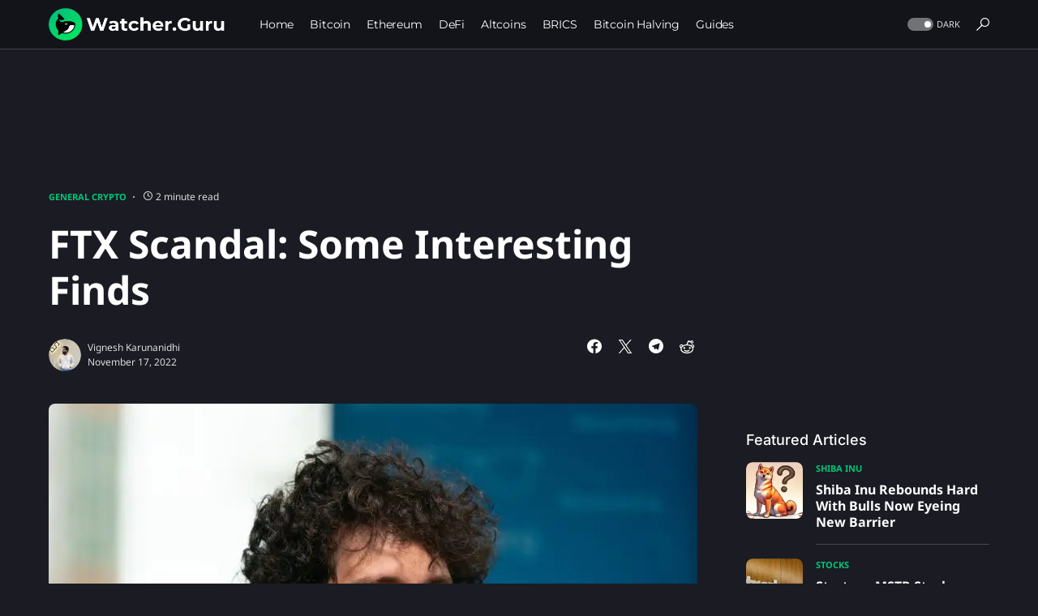

--- FILE ---
content_type: text/css
request_url: https://watcher.guru/news/wp-content/themes/networker/style.css?ver=6.9
body_size: 36379
content:
@charset "UTF-8";:root{--cs-common-border-radius:20px;--cs-primary-border-radius:0px;--cs-secondary-border-radius:50%;--cs-additional-border-radius:25px;--cs-image-border-radius:20px;--cs-header-topbar-height:50px;--cs-header-topbar-large-height:90px;--cs-header-initial-height:90px;--cs-header-height:60px;--cs-header-border-width:1px;--cs-entry-content-width:700px;--cs-entry-content-medium-width:800px;--cs-entry-content-large-width:1160px;--cs-block-content-width:600px}:root,[data-site-scheme=default]{--cs-color-site-background:#ffffff;--cs-color-topbar-background:#f8f9fa;--cs-color-header-background:#ffffff;--cs-color-submenu-background:#ffffff;--cs-color-search-background:#ffffff;--cs-color-footer-background:#f8f9fa}[data-site-scheme=dark]{--cs-color-site-background:#1c1c1c;--cs-color-topbar-background:#333335;--cs-color-header-background:#1c1c1c;--cs-color-submenu-background:#1c1c1c;--cs-color-search-background:#333335;--cs-color-footer-background:#1c1c1c}:root,[data-scheme=default]{--cs-color-contrast-50:#f8f9fa;--cs-color-contrast-100:#f8f9fa;--cs-color-contrast-200:#e9ecef;--cs-color-contrast-300:#dee2e6;--cs-color-contrast-400:#ced4da;--cs-color-contrast-500:#adb5bd;--cs-color-contrast-600:#6c757d;--cs-color-contrast-700:#495057;--cs-color-contrast-800:#343a40;--cs-color-contrast-900:#212529;--cs-color-button:#007AFF;--cs-color-button-contrast:#ffffff;--cs-color-button-hover:#004eff;--cs-color-button-hover-contrast:#ffffff;--cs-color-category:#007AFF;--cs-color-category-hover:#818181;--cs-color-meta:#818181;--cs-color-meta-links:#000000;--cs-color-meta-links-hover:#818181;--cs-color-primary:#000000;--cs-color-primary-contrast:#ffffff;--cs-color-secondary:#818181;--cs-color-secondary-contrast:#000000;--cs-color-accent:#007AFF;--cs-color-accent-contrast:#ffffff;--cs-color-overlay-background:rgba(0, 0, 0, 0.45)}[data-scheme=inverse]{--cs-color-contrast-50:rgba(255, 255, 255, 0.1);--cs-color-contrast-100:rgba(255, 255, 255, 0.1);--cs-color-contrast-200:rgba(255, 255, 255, 0.2);--cs-color-contrast-300:rgba(255, 255, 255, 0.3);--cs-color-contrast-400:rgba(255, 255, 255, 0.4);--cs-color-contrast-500:rgba(255, 255, 255, 0.5);--cs-color-contrast-600:rgba(255, 255, 255, 0.6);--cs-color-contrast-700:rgba(255, 255, 255, 0.7);--cs-color-contrast-800:rgba(255, 255, 255, 0.8);--cs-color-contrast-900:rgba(255, 255, 255, 0.9);--cs-color-primary:#ffffff;--cs-color-primary-contrast:#000000;--cs-color-secondary:rgba(255, 255, 255, 0.85);--cs-color-secondary-contrast:#000000;--cs-color-category:#ffffff;--cs-color-category-hover:rgba(255, 255, 255, 0.85);--cs-color-meta:rgba(255, 255, 255, 0.85);--cs-color-meta-links:rgba(255, 255, 255, 0.85);--cs-color-meta-links-hover:#ffffff}[data-scheme=dark]{--cs-color-contrast-50:#000000;--cs-color-contrast-100:#333335;--cs-color-contrast-200:#49494b;--cs-color-contrast-300:#606062;--cs-color-contrast-400:#777778;--cs-color-contrast-500:#8e8e8f;--cs-color-contrast-600:#a4a4a5;--cs-color-contrast-700:#bbbbbc;--cs-color-contrast-800:#d2d2d2;--cs-color-contrast-900:#e9e9e9;--cs-color-button:#007AFF;--cs-color-button-contrast:#ffffff;--cs-color-button-hover:#004eff;--cs-color-button-hover-contrast:#ffffff;--cs-color-category:#007AFF;--cs-color-category-hover:#818181;--cs-color-meta:#858585;--cs-color-meta-links:#ffffff;--cs-color-meta-links-hover:#858585;--cs-color-primary:#ffffff;--cs-color-primary-contrast:#000000;--cs-color-secondary:#858585;--cs-color-secondary-contrast:#000000}[data-scheme]{color:var(--cs-color-primary)}.cs-scheme-toggled[data-scheme] *,.cs-scheme-toggled[data-scheme] *::after,.cs-scheme-toggled[data-scheme] *::before{transition:none!important}:root,[data-scheme=default]{--cs-palette-color-blue:#59BACC;--cs-palette-color-green:#58AD69;--cs-palette-color-orange:#FFBC49;--cs-palette-color-red:#e32c26;--cs-palette-color-black:#000000;--cs-palette-color-white:#FFFFFF;--cs-palette-color-secondary:"#818181";--cs-palette-color-gray-50:#f8f9fa;--cs-palette-color-gray-100:#f8f9fa;--cs-palette-color-gray-200:#e9ecef}[data-scheme=inverse]{--cs-palette-color-black:#FFFFFF;--cs-palette-color-white:#000000;--cs-palette-color-secondary:rgba(255, 255, 255, 0.85);--cs-palette-color-gray-50:rgba(255, 255, 255, 0.1);--cs-palette-color-gray-100:rgba(255, 255, 255, 0.1);--cs-palette-color-gray-200:rgba(255, 255, 255, 0.2)}[data-scheme=dark]{--cs-palette-color-black:#FFFFFF;--cs-palette-color-white:#000000;--cs-palette-color-secondary:"#858585";--cs-palette-color-gray-50:#000000;--cs-palette-color-gray-100:#333335;--cs-palette-color-gray-200:#49494b}.has-blue-color{color:var(--cs-palette-color-blue)}.has-blue-background-color{background-color:var(--cs-palette-color-blue)}.has-green-color{color:var(--cs-palette-color-green)}.has-green-background-color{background-color:var(--cs-palette-color-green)}.has-orange-color{color:var(--cs-palette-color-orange)}.has-orange-background-color{background-color:var(--cs-palette-color-orange)}.has-red-color{color:var(--cs-palette-color-red)}.has-red-background-color{background-color:var(--cs-palette-color-red)}.has-black-color{color:var(--cs-palette-color-black)}.has-black-background-color{background-color:var(--cs-palette-color-black)}.has-white-color{color:var(--cs-palette-color-white)}.has-white-background-color{background-color:var(--cs-palette-color-white)}.has-secondary-color{color:var(--cs-palette-color-secondary)}.has-secondary-background-color{background-color:var(--cs-palette-color-secondary)}.has-gray-50-color{color:var(--cs-palette-color-gray-50)}.has-gray-50-background-color{background-color:var(--cs-palette-color-gray-50)}.has-gray-100-color{color:var(--cs-palette-color-gray-100)}.has-gray-100-background-color{background-color:var(--cs-palette-color-gray-100)}.has-gray-200-color{color:var(--cs-palette-color-gray-200)}.has-gray-200-background-color{background-color:var(--cs-palette-color-gray-200)}@font-face{font-family:cs-icons;src:url(./assets/static/icon-fonts/icons.ttf)format("truetype"),url(./assets/static/icon-fonts/icons.woff)format("woff"),url(./assets/static/icon-fonts/icons.svg#icons)format("svg");font-weight:400;font-style:normal;font-display:swap}[class^=cs-icon-],[class*=" cs-icon-"]{font-family:cs-icons!important;speak:none;font-style:normal;font-weight:400;font-variant:normal;text-transform:none;line-height:1;-webkit-font-smoothing:antialiased;-moz-osx-font-smoothing:grayscale}.cs-icon-pinterest:before{content:""}.cs-icon-arrow-long-bottom:before{content:""}.cs-icon-arrow-long-top:before{content:""}.cs-icon-arrow-long-left:before{content:""}.cs-icon-arrow-long-right:before{content:""}.cs-icon-instagram:before{content:""}.cs-icon-youtube-alt:before{content:""}.cs-icon-dot-single:before{content:""}.cs-icon-pause:before{content:""}.cs-icon-send:before{content:""}.cs-icon-share-top:before{content:""}.cs-icon-volume-x:before{content:""}.cs-icon-volume:before{content:""}.cs-icon-pause-circle:before{content:""}.cs-icon-play-circle:before{content:""}.cs-icon-clock:before{content:""}.cs-icon-bag:before{content:""}.cs-icon-activity:before{content:""}.cs-icon-alert-circle:before{content:""}.cs-icon-arrow-down:before{content:""}.cs-icon-arrow-down-circle:before{content:""}.cs-icon-arrow-left:before{content:""}.cs-icon-arrow-left-circle:before{content:""}.cs-icon-arrow-right:before{content:""}.cs-icon-arrow-right-circle:before{content:""}.cs-icon-arrow-up-circle:before{content:""}.cs-icon-at-sign:before{content:""}.cs-icon-award:before{content:""}.cs-icon-bookmark:before{content:""}.cs-icon-chevron-down:before{content:""}.cs-icon-chevron-left:before{content:""}.cs-icon-chevron-right:before{content:""}.cs-icon-chevron-up:before{content:""}.cs-icon-circle:before{content:""}.cs-icon-eye:before{content:""}.cs-icon-file:before{content:""}.cs-icon-file-text:before{content:""}.cs-icon-film:before{content:""}.cs-icon-help-circle:before{content:""}.cs-icon-info:before{content:""}.cs-icon-message-square:before{content:""}.cs-icon-more-horizontal:before{content:""}.cs-icon-more-vertical:before{content:""}.cs-icon-music:before{content:""}.cs-icon-play:before{content:""}.cs-icon-play-circle:before{content:""}.cs-icon-plus-circle:before{content:""}.cs-icon-share:before{content:""}.cs-icon-tag:before{content:""}.cs-icon-watch:before{content:""}.cs-icon-x:before{content:""}.cs-icon-x-circle:before{content:""}.cs-icon-x-square:before{content:""}.cs-icon-youtube:before{content:""}.cs-icon-zap:before{content:""}.cs-icon-zoom-in:before{content:""}.cs-icon-zoom-out:before{content:""}.cs-icon-mail:before{content:""}.cs-icon-bar-chart:before{content:""}.cs-icon-image:before{content:""}.cs-icon-moon:before{content:""}.cs-icon-sun:before{content:""}.cs-icon-cart:before{content:""}.cs-icon-menu:before{content:""}.cs-icon-search:before{content:""}.cnvs-block-section-heading{--cnvs-section-subheading-color:var(--cs-color-secondary);--cnvs-section-heading-color:var(--cs-color-primary);--cnvs-section-heading-border-color:var(--cs-color-contrast-200);--cnvs-section-heading-icon-color:var(--cs-color-primary);--cnvs-section-heading-accent-block-backround:var(--cs-color-primary);--cnvs-section-heading-accent-block-color:var(--cs-color-primary-contrast);font-family:var(--cs-font-section-headings-family),sans-serif;font-size:var(--cs-font-section-headings-size);font-weight:var(--cs-font-section-headings-weight);font-style:var(--cs-font-section-headings-style);letter-spacing:var(--cs-font-section-headings-letter-spacing);text-transform:var(--cs-font-section-headings-text-transform)}.cnvs-block-section-heading .cnvs-section-title{font-family:var(--cs-font-section-headings-family),sans-serif;font-size:var(--cs-font-section-headings-size);font-weight:var(--cs-font-section-headings-weight);font-style:var(--cs-font-section-headings-style);letter-spacing:var(--cs-font-section-headings-letter-spacing);text-transform:var(--cs-font-section-headings-text-transform)}:root .is-style-cnvs-block-section-subheading.cnvs-block-section-heading,[data-scheme=default] .is-style-cnvs-block-section-subheading.cnvs-block-section-heading,[data-scheme=dark] .is-style-cnvs-block-section-subheading.cnvs-block-section-heading,:root .section-heading-default-subheading .cnvs-block-section-heading.is-style-cnvs-block-section-heading-default,[data-scheme=default] .section-heading-default-subheading .cnvs-block-section-heading.is-style-cnvs-block-section-heading-default,[data-scheme=dark] .section-heading-default-subheading .cnvs-block-section-heading.is-style-cnvs-block-section-heading-default{--cnvs-section-heading-color:var(--cnvs-section-subheading-color)}.is-style-cnvs-block-section-subheading.cnvs-block-section-heading .cnvs-section-title,.section-heading-default-subheading .cnvs-block-section-heading.is-style-cnvs-block-section-heading-default .cnvs-section-title{font-family:var(--cs-font-section-subheadings-family),sans-serif;font-size:var(--cs-font-section-subheadings-size);font-weight:var(--cs-font-section-subheadings-weight);font-style:var(--cs-font-section-subheadings-style);letter-spacing:var(--cs-font-section-subheadings-letter-spacing);text-transform:var(--cs-font-section-subheadings-text-transform)}.is-style-cnvs-block-section-subheading+.cnvs-block-section-heading{margin-top:-27px!important}*,*::before,*::after{box-sizing:border-box}html{font-family:sans-serif;line-height:1.15;-webkit-text-size-adjust:100%;-webkit-tap-highlight-color:transparent}article,aside,figcaption,figure,footer,header,hgroup,main,nav,section{display:block}body{margin:0;font-family:-apple-system,BlinkMacSystemFont,segoe ui,Roboto,helvetica neue,Arial,noto sans,sans-serif,apple color emoji,segoe ui emoji,segoe ui symbol,noto color emoji;font-size:1rem;font-weight:400;line-height:1.5;color:#000;text-align:left;background-color:#fff}[tabindex="-1"]:focus:not(:focus-visible){outline:0!important}hr,.wp-block-separator{box-sizing:content-box;height:0;overflow:visible}h1,h2,h3,h4,h5,h6{margin-top:0;margin-bottom:1rem}p{margin-top:0;margin-bottom:1rem}abbr[title],abbr[data-original-title]{text-decoration:underline;-webkit-text-decoration:underline dotted;text-decoration:underline dotted;cursor:help;border-bottom:0;-webkit-text-decoration-skip-ink:none;text-decoration-skip-ink:none}address{margin-bottom:1rem;font-style:normal;line-height:inherit}ol,ul,dl{margin-top:0;margin-bottom:1rem}ol ol,ul ul,ol ul,ul ol{margin-bottom:0}dt{font-weight:700}dd{margin-bottom:.5rem;margin-left:0}blockquote{margin:0 0 1rem}b,strong{font-weight:bolder}small{font-size:80%}sub,sup{position:relative;font-size:75%;line-height:0;vertical-align:baseline}sub{bottom:-.25em}sup{top:-.5em}a{color:var(--cs-color-primary);text-decoration:none;background-color:transparent;transition:color .25s}a:hover{color:var(--cs-color-primary);text-decoration:none}a:not([href]){color:inherit;text-decoration:none}a:not([href]):hover{color:inherit;text-decoration:none}pre,code,kbd,samp{font-family:SFMono-Regular,Menlo,Monaco,Consolas,liberation mono,courier new,monospace;font-size:1em}pre{margin-top:0;margin-bottom:1rem;overflow:auto}figure{margin:0 0 1rem}img{vertical-align:middle;border-style:none}svg{overflow:hidden;vertical-align:middle}table,.wp-block-table{border-collapse:collapse}caption{padding-top:.75rem;padding-bottom:.75rem;color:#6c757d;text-align:left;caption-side:bottom}th{text-align:inherit}label{display:inline-block;margin-bottom:.5rem}button{border-radius:0}button:focus{outline:1px dotted;outline:5px auto -webkit-focus-ring-color}input,button,select,optgroup,textarea{margin:0;font-family:inherit;font-size:inherit;line-height:inherit}button,input{overflow:visible}button,select{text-transform:none}select{word-wrap:normal}button,[type=button],[type=reset],[type=submit]{-webkit-appearance:button}button:not(:disabled),[type=button]:not(:disabled),[type=reset]:not(:disabled),[type=submit]:not(:disabled){cursor:pointer}button::-moz-focus-inner,[type=button]::-moz-focus-inner,[type=reset]::-moz-focus-inner,[type=submit]::-moz-focus-inner{padding:0;border-style:none}input[type=radio],input[type=checkbox]{box-sizing:border-box;padding:0}input[type=date],input[type=time],input[type=datetime-local],input[type=month]{-webkit-appearance:listbox}textarea{overflow:auto;resize:vertical}fieldset{min-width:0;padding:0;margin:0;border:0}legend{display:block;width:100%;max-width:100%;padding:0;margin-bottom:.5rem;font-size:1.5rem;line-height:inherit;color:inherit;white-space:normal}progress{vertical-align:baseline}[type=number]::-webkit-inner-spin-button,[type=number]::-webkit-outer-spin-button{height:auto}[type=search]{outline-offset:-2px;-webkit-appearance:none}[type=search]::-webkit-search-decoration{-webkit-appearance:none}::-webkit-file-upload-button{font:inherit;-webkit-appearance:button}output{display:inline-block}summary{display:list-item;cursor:pointer}template{display:none}[hidden]{display:none!important}.screen-reader-text,.sr-only{display:none}html{-webkit-font-smoothing:antialiased;-moz-osx-font-smoothing:grayscale;font-size:16px;font-family:var(--cs-font-base-family)}body{font-family:var(--cs-font-base-family),sans-serif;font-size:var(--cs-font-base-size);font-weight:var(--cs-font-base-weight);font-style:var(--cs-font-base-style);line-height:var(--cs-font-base-line-height);letter-spacing:var(--cs-font-base-letter-spacing)}h1,h2,h3,h4,h5,h6,.h1,.h2,.h3,.h4,.h5,.h6{margin-top:0;margin-bottom:1rem;word-wrap:break-word;font-family:var(--cs-font-headings-family),sans-serif;font-weight:var(--cs-font-headings-weight);text-transform:var(--cs-font-headings-text-transform);line-height:var(--cs-font-headings-line-height);letter-spacing:var(--cs-font-headings-letter-spacing)}h1,.h1{font-size:3rem}h2,.h2{font-size:1.875rem}h3,.h3{font-size:1.625rem}h4,.h4{font-size:1.5rem}h5,.h5{font-size:1.25rem}h6,.h6{font-size:1rem}hr,.wp-block-separator{border:0;border-top:1px solid var(--cs-color-contrast-200)}small,.small{font-family:var(--cs-font-secondary-family),sans-serif;font-size:var(--cs-font-secondary-size);font-weight:var(--cs-font-secondary-weight);font-style:var(--cs-font-secondary-style);letter-spacing:var(--cs-font-secondary-letter-spacing);text-transform:var(--cs-font-secondary-text-transform)}mark,.mark{padding:.2em;background-color:#fcf8e3;font-family:var(--cs-font-secondary-family),sans-serif;font-size:var(--cs-font-secondary-size);font-weight:var(--cs-font-secondary-weight);font-style:var(--cs-font-secondary-style);letter-spacing:var(--cs-font-secondary-letter-spacing);text-transform:var(--cs-font-secondary-text-transform)}figcaption,cite,caption,time{font-family:var(--cs-font-secondary-family),sans-serif;font-size:var(--cs-font-secondary-size);font-weight:var(--cs-font-secondary-weight);font-style:var(--cs-font-secondary-style);letter-spacing:var(--cs-font-secondary-letter-spacing);text-transform:var(--cs-font-secondary-text-transform)}.cs-section-heading{font-family:var(--cs-font-section-headings-family),sans-serif;font-size:var(--cs-font-section-headings-size);font-weight:var(--cs-font-section-headings-weight);font-style:var(--cs-font-section-headings-style);letter-spacing:var(--cs-font-section-headings-letter-spacing);text-transform:var(--cs-font-section-headings-text-transform);margin-bottom:0}.cs-section-heading:not(:first-child){margin-top:.5rem}.cs-section-subheadings{--cs-section-subheadings-color:var(--cs-color-secondary);display:block;margin-bottom:.5rem;font-family:var(--cs-font-section-subheadings-family),sans-serif;font-size:var(--cs-font-section-subheadings-size);font-weight:var(--cs-font-section-subheadings-weight);font-style:var(--cs-font-section-subheadings-style);letter-spacing:var(--cs-font-section-subheadings-letter-spacing);text-transform:var(--cs-font-section-subheadings-text-transform);color:var(--cs-section-subheadings-color)}.has-small-font-size{font-size:13px}.has-normal-font-size,.has-regular-font-size{font-size:16px}.has-medium-font-size{font-size:20px}.has-large-font-size{font-size:36px}.has-huge-font-size,.has-larger-font-size{font-size:48px}table,.wp-block-table{width:100%;border-collapse:collapse;margin-bottom:0;text-align:left}table th,.wp-block-table th,table td,.wp-block-table td{padding:.75rem;vertical-align:middle;border:none;border-top:1px solid var(--cs-color-contrast-200)}table th,.wp-block-table th{font-family:var(--cs-font-headings-family),sans-serif;font-weight:var(--cs-font-headings-weight);text-transform:var(--cs-font-headings-text-transform);line-height:var(--cs-font-headings-line-height);letter-spacing:var(--cs-font-headings-letter-spacing)}table thead,.wp-block-table thead{border-bottom:2px solid var(--cs-color-contrast-200)}table tfoot,.wp-block-table tfoot{border-top:2px solid var(--cs-color-contrast-200)}table tbody+tbody,.wp-block-table tbody+tbody{border-top:2px solid var(--cs-color-contrast-200)}table th,.wp-block-table th,table td,.wp-block-table td{border:1px solid var(--cs-color-contrast-200)}table thead th,.wp-block-table thead th,table thead td,.wp-block-table thead td{border-bottom-width:1px}.wp-block-table.is-style-stripes{border-bottom:none}.wp-block-table.is-style-stripes tbody tr:nth-child(odd){background-color:var(--cs-color-contrast-100)}.wp-block-table figcaption{padding:.75rem 0;color:var(--cs-color-secondary);text-align:left}.cs-table-simple-bordered tr th,.cs-table-simple-bordered tr td{border:none;border-top:1px solid var(--cs-color-contrast-200)}.cs-table-striped tbody tr:nth-of-type(odd){background-color:var(--cs-color-contrast-100)}@media(max-width:599.98px){.cs-table-responsive-sm{display:block;width:100%;overflow-x:auto;-webkit-overflow-scrolling:touch;-ms-overflow-style:-ms-autohiding-scrollbar}}@media(max-width:719.98px){.cs-table-responsive-md{display:block;width:100%;overflow-x:auto;-webkit-overflow-scrolling:touch;-ms-overflow-style:-ms-autohiding-scrollbar}}@media(max-width:1019.98px){.cs-table-responsive-lg{display:block;width:100%;overflow-x:auto;-webkit-overflow-scrolling:touch;-ms-overflow-style:-ms-autohiding-scrollbar}}@media(max-width:1199.98px){.cs-table-responsive-xl{display:block;width:100%;overflow-x:auto;-webkit-overflow-scrolling:touch;-ms-overflow-style:-ms-autohiding-scrollbar}}@media(max-width:1919.98px){.cs-table-responsive-full{display:block;width:100%;overflow-x:auto;-webkit-overflow-scrolling:touch;-ms-overflow-style:-ms-autohiding-scrollbar}}.cs-table-responsive{display:block;width:100%;overflow-x:auto;-webkit-overflow-scrolling:touch;-ms-overflow-style:-ms-autohiding-scrollbar}.cs-main-content .entry-content>*:last-child:after,.cs-main-content .entry-summary>*:last-child:after{content:"";clear:both;display:table}.cs-main-content .entry-content>*,.cs-main-content .entry-content .wp-block-column>*,.cs-main-content .entry-content .wp-block-group__inner-container>*,.cs-main-content .entry-content .wp-block-cover__inner-container>*,.cs-main-content .entry-content .wp-block-media-text__content>*,.cs-main-content .entry-content .cnvs-block-column-inner>div>*,.cs-main-content .entry-content .cnvs-block-section-content-inner>*,.cs-main-content .entry-content .cnvs-block-section-sidebar-inner>*,.cs-main-content .entry-summary>*,.cs-main-content .entry-summary .wp-block-column>*,.cs-main-content .entry-summary .wp-block-group__inner-container>*,.cs-main-content .entry-summary .wp-block-cover__inner-container>*,.cs-main-content .entry-summary .wp-block-media-text__content>*,.cs-main-content .entry-summary .cnvs-block-column-inner>div>*,.cs-main-content .entry-summary .cnvs-block-section-content-inner>*,.cs-main-content .entry-summary .cnvs-block-section-sidebar-inner>*{margin-top:32px;margin-bottom:32px}@media(min-width:600px){.cs-main-content .entry-content>*,.cs-main-content .entry-content .wp-block-column>*,.cs-main-content .entry-content .wp-block-group__inner-container>*,.cs-main-content .entry-content .wp-block-cover__inner-container>*,.cs-main-content .entry-content .wp-block-media-text__content>*,.cs-main-content .entry-content .cnvs-block-column-inner>div>*,.cs-main-content .entry-content .cnvs-block-section-content-inner>*,.cs-main-content .entry-content .cnvs-block-section-sidebar-inner>*,.cs-main-content .entry-summary>*,.cs-main-content .entry-summary .wp-block-column>*,.cs-main-content .entry-summary .wp-block-group__inner-container>*,.cs-main-content .entry-summary .wp-block-cover__inner-container>*,.cs-main-content .entry-summary .wp-block-media-text__content>*,.cs-main-content .entry-summary .cnvs-block-column-inner>div>*,.cs-main-content .entry-summary .cnvs-block-section-content-inner>*,.cs-main-content .entry-summary .cnvs-block-section-sidebar-inner>*{margin-top:32px;margin-bottom:32px}}.cs-main-content .entry-content>*:first-child,.cs-main-content .entry-content .wp-block-column>*:first-child,.cs-main-content .entry-content .wp-block-group__inner-container>*:first-child,.cs-main-content .entry-content .wp-block-cover__inner-container>*:first-child,.cs-main-content .entry-content .wp-block-media-text__content>*:first-child,.cs-main-content .entry-content .cnvs-block-column-inner>div>*:first-child,.cs-main-content .entry-content .cnvs-block-section-content-inner>*:first-child,.cs-main-content .entry-content .cnvs-block-section-sidebar-inner>*:first-child,.cs-main-content .entry-summary>*:first-child,.cs-main-content .entry-summary .wp-block-column>*:first-child,.cs-main-content .entry-summary .wp-block-group__inner-container>*:first-child,.cs-main-content .entry-summary .wp-block-cover__inner-container>*:first-child,.cs-main-content .entry-summary .wp-block-media-text__content>*:first-child,.cs-main-content .entry-summary .cnvs-block-column-inner>div>*:first-child,.cs-main-content .entry-summary .cnvs-block-section-content-inner>*:first-child,.cs-main-content .entry-summary .cnvs-block-section-sidebar-inner>*:first-child{margin-top:0}.cs-main-content .entry-content>*:last-child,.cs-main-content .entry-content .wp-block-column>*:last-child,.cs-main-content .entry-content .wp-block-group__inner-container>*:last-child,.cs-main-content .entry-content .wp-block-cover__inner-container>*:last-child,.cs-main-content .entry-content .wp-block-media-text__content>*:last-child,.cs-main-content .entry-content .cnvs-block-column-inner>div>*:last-child,.cs-main-content .entry-content .cnvs-block-section-content-inner>*:last-child,.cs-main-content .entry-content .cnvs-block-section-sidebar-inner>*:last-child,.cs-main-content .entry-summary>*:last-child,.cs-main-content .entry-summary .wp-block-column>*:last-child,.cs-main-content .entry-summary .wp-block-group__inner-container>*:last-child,.cs-main-content .entry-summary .wp-block-cover__inner-container>*:last-child,.cs-main-content .entry-summary .wp-block-media-text__content>*:last-child,.cs-main-content .entry-summary .cnvs-block-column-inner>div>*:last-child,.cs-main-content .entry-summary .cnvs-block-section-content-inner>*:last-child,.cs-main-content .entry-summary .cnvs-block-section-sidebar-inner>*:last-child{margin-bottom:0}.cs-main-content .entry-content .cnvs-block-section,.cs-main-content .entry-summary .cnvs-block-section{margin-top:64px;margin-bottom:64px}@media(min-width:600px){.cs-main-content .entry-content .cnvs-block-section,.cs-main-content .entry-summary .cnvs-block-section{margin-top:64px;margin-bottom:64px}}.cs-main-content .entry-content .cnvs-block-section:first-child,.cs-main-content .entry-summary .cnvs-block-section:first-child{margin-top:0}.cs-main-content .entry-content .cnvs-block-section:last-child,.cs-main-content .entry-summary .cnvs-block-section:last-child{margin-bottom:0}.cs-main-content .entry-content .cnvs-block-posts,.cs-main-content .entry-summary .cnvs-block-posts{margin-top:48px;margin-bottom:48px}@media(min-width:600px){.cs-main-content .entry-content .cnvs-block-posts,.cs-main-content .entry-summary .cnvs-block-posts{margin-top:48px;margin-bottom:48px}}.cs-main-content .entry-content .cnvs-block-posts:first-child,.cs-main-content .entry-summary .cnvs-block-posts:first-child{margin-top:0}.cs-main-content .entry-content .cnvs-block-posts:last-child,.cs-main-content .entry-summary .cnvs-block-posts:last-child{margin-bottom:0}.cs-main-content .entry-content .cnvs-block-posts+.cnvs-block-section-heading,.cs-main-content .entry-summary .cnvs-block-posts+.cnvs-block-section-heading{margin-top:64px}@media(min-width:600px){.cs-main-content .entry-content .cnvs-block-posts+.cnvs-block-section-heading,.cs-main-content .entry-summary .cnvs-block-posts+.cnvs-block-section-heading{margin-top:64px}.cs-main-content .entry-content .cnvs-block-posts+.cnvs-block-section-heading:first-child,.cs-main-content .entry-summary .cnvs-block-posts+.cnvs-block-section-heading:first-child{margin-top:0}}.cs-main-content .entry-content .cnvs-block-section-heading+.cnvs-block-posts,.cs-main-content .entry-summary .cnvs-block-section-heading+.cnvs-block-posts{margin-top:32px}.cs-main-content .entry-content .cnvs-block-section-heading+.cnvs-block-posts:first-child,.cs-main-content .entry-summary .cnvs-block-section-heading+.cnvs-block-posts:first-child{margin-top:0}.cs-main-content .entry-content>h1:not(:first-child),.cs-main-content .entry-content>h2:not(:first-child),.cs-main-content .entry-content>h3:not(:first-child),.cs-main-content .entry-content>h4:not(:first-child),.cs-main-content .entry-content>h5:not(:first-child),.cs-main-content .entry-content>h6:not(:first-child),.cs-main-content .entry-content>.h1:not(:first-child),.cs-main-content .entry-content>.h2:not(:first-child),.cs-main-content .entry-content>.h3:not(:first-child),.cs-main-content .entry-content>.h4:not(:first-child),.cs-main-content .entry-content>.h5:not(:first-child),.cs-main-content .entry-content>.h6:not(:first-child),.cs-main-content .entry-summary>h1:not(:first-child),.cs-main-content .entry-summary>h2:not(:first-child),.cs-main-content .entry-summary>h3:not(:first-child),.cs-main-content .entry-summary>h4:not(:first-child),.cs-main-content .entry-summary>h5:not(:first-child),.cs-main-content .entry-summary>h6:not(:first-child),.cs-main-content .entry-summary>.h1:not(:first-child),.cs-main-content .entry-summary>.h2:not(:first-child),.cs-main-content .entry-summary>.h3:not(:first-child),.cs-main-content .entry-summary>.h4:not(:first-child),.cs-main-content .entry-summary>.h5:not(:first-child),.cs-main-content .entry-summary>.h6:not(:first-child){margin-top:64px}.cs-main-content .entry-content .entry-content,.cs-main-content .entry-content .entry-summary,.cs-main-content .entry-summary .entry-content,.cs-main-content .entry-summary .entry-summary{margin:inherit;max-width:inherit;padding:inherit}@media(min-width:600px){.cs-main-content .entry-content .entry-content,.cs-main-content .entry-content .entry-summary,.cs-main-content .entry-summary .entry-content,.cs-main-content .entry-summary .entry-summary{margin:inherit;max-width:inherit;padding:inherit}}.cs-main-content .entry-content>.alignleft,.cs-main-content .entry-content>.alignright,.cs-main-content .entry-summary>.alignleft,.cs-main-content .entry-summary>.alignright{margin-top:0}.entry-content{line-height:var(--cs-font-base-line-height)}.entry-content p>a,.entry-content p>strong>a,.entry-content figcaption>a,.entry-content>a,.entry-content>p>a,.entry-content>ul li>a,.entry-content>ol li>a,.entry-content>p>em>a,.entry-content>p>strong>a,.entry-content .is-root-container>a,.entry-content .is-root-container>p>a,.entry-content .is-root-container>ul li>a,.entry-content .is-root-container>ol li>a,.entry-content .is-root-container>p>em>a,.entry-content .is-root-container>p>strong>a{color:var(--cs-color-primary);text-decoration:underline}.entry-content p>a:hover,.entry-content p>a:focus,.entry-content p>strong>a:hover,.entry-content p>strong>a:focus,.entry-content figcaption>a:hover,.entry-content figcaption>a:focus,.entry-content>a:hover,.entry-content>a:focus,.entry-content>p>a:hover,.entry-content>p>a:focus,.entry-content>ul li>a:hover,.entry-content>ul li>a:focus,.entry-content>ol li>a:hover,.entry-content>ol li>a:focus,.entry-content>p>em>a:hover,.entry-content>p>em>a:focus,.entry-content>p>strong>a:hover,.entry-content>p>strong>a:focus,.entry-content .is-root-container>a:hover,.entry-content .is-root-container>a:focus,.entry-content .is-root-container>p>a:hover,.entry-content .is-root-container>p>a:focus,.entry-content .is-root-container>ul li>a:hover,.entry-content .is-root-container>ul li>a:focus,.entry-content .is-root-container>ol li>a:hover,.entry-content .is-root-container>ol li>a:focus,.entry-content .is-root-container>p>em>a:hover,.entry-content .is-root-container>p>em>a:focus,.entry-content .is-root-container>p>strong>a:hover,.entry-content .is-root-container>p>strong>a:focus{color:var(--cs-color-primary);text-decoration:none}.entry-content>blockquote{position:relative;font-size:1.25rem;line-height:var(--cs-font-base-line-height);margin-left:0;margin-right:0;border:none;border-left:1px solid var(--cs-color-contrast-200);margin-top:48px;margin-bottom:48px;padding:0;padding-left:2rem;border-radius:var(--cs-common-border-radius);font-family:var(--cs-font-headings-family),sans-serif;font-weight:var(--cs-font-headings-weight);text-transform:var(--cs-font-headings-text-transform);line-height:var(--cs-font-headings-line-height);letter-spacing:var(--cs-font-headings-letter-spacing)}.entry-content>blockquote cite{display:block;color:var(--cs-color-secondary);font-style:normal;margin-top:.5rem;font-family:var(--cs-font-secondary-family),sans-serif;font-size:var(--cs-font-secondary-size);font-weight:var(--cs-font-secondary-weight);font-style:var(--cs-font-secondary-style);letter-spacing:var(--cs-font-secondary-letter-spacing);text-transform:var(--cs-font-secondary-text-transform)}.entry-content>blockquote p{line-height:var(--cs-font-base-line-height)}.entry-content>blockquote p:first-child{font-size:inherit;margin-top:0}.entry-content>blockquote p:last-child{margin-bottom:0}.entry-content pre,.entry-content code{background-color:var(--cs-color-contrast-50)}.entry-content pre{padding:20px}.entry-content pre code{background-color:transparent}.entry-content .wp-caption-dd{color:var(--cs-color-secondary);margin-left:0}.entry-content .is-style-cnvs-paragraph-callout{--cnvs-callout-font-size:1.25rem;--cnvs-callout-font-weight:500}.entry-content video,.entry-content iframe,.entry-content object,.entry-content embed{max-width:100%;overflow:hidden}.alignnone{max-width:100%}.alignleft{float:none;margin-right:0}.alignleft:first-child+*{margin-top:0}@media(min-width:600px){.alignleft{float:left;margin-right:2rem}}.alignright{float:none;margin-left:0}.alignright:first-child+*{margin-top:0}@media(min-width:600px){.alignright{float:right;margin-left:2rem}}.aligncenter{display:block;clear:both;margin-left:auto;margin-right:auto;max-width:100%}.aligncenter .wp-caption-text,.aligncenter .wp-caption-dd{text-align:center}img.alignleft,img.alignright{margin-bottom:1rem}.wp-block-group.alignleft,.wp-block-group.alignright,.wp-block-pullquote.alignleft,.wp-block-pullquote.alignright,.wp-block-cover-image.alignleft,.wp-block-cover-image.alignright,.wp-block-cover.alignleft,.wp-block-cover.alignright{max-width:100%}@media(min-width:600px){.wp-block-group.alignleft,.wp-block-group.alignright,.wp-block-pullquote.alignleft,.wp-block-pullquote.alignright,.wp-block-cover-image.alignleft,.wp-block-cover-image.alignright,.wp-block-cover.alignleft,.wp-block-cover.alignright{max-width:calc(50% - 1rem)}}.wp-block-group.has-background{padding:1.5rem 2rem}.wp-block-columns>*:first-child{margin-top:0}.wp-block-columns>*:last-child{margin-bottom:0}.wp-block-columns .wp-block-column>*:first-child{margin-top:0}.wp-block-columns .wp-block-column>*:last-child{margin-bottom:0}@media(max-width:599px){.wp-block-columns .wp-block-column+.wp-block-column{margin-top:32px}}p.has-background{padding:1.5rem 2rem}p.wp-block-subhead{font-size:1.25rem;color:var(--cs-color-secondary);opacity:1}.wp-block-separator{--cnvs-wp-block-separator-color:var(--cs-color-contrast-300)}.wp-block-separator.is-style-dots{border-top:none}.wp-block-separator:not(.is-style-dots){border-top:none;border-bottom:1px solid}.wp-block-separator.is-style-wide{max-width:var(--cs-editor-width-wide)}.wp-block[data-align=wide] .wp-block-separator.is-style-wide{max-width:var(--cs-editor-width-wide)}.wp-block[data-align=full] .wp-block-separator.is-style-wide{max-width:var(--cs-editor-width-full)}.wp-block-separator:not(.is-style-dots):not(.is-style-wide):not(.alignwide):not(.alignwide):not(.alignfull){max-width:100px}.wp-block[data-align=wide] .wp-block-separator:not(.is-style-dots):not(.is-style-wide):not(.alignwide):not(.alignwide):not(.alignfull){max-width:var(--cs-editor-width-wide)}.wp-block[data-align=full] .wp-block-separator:not(.is-style-dots):not(.is-style-wide):not(.alignwide):not(.alignwide):not(.alignfull){max-width:var(--cs-editor-width-full)}.wp-block-button.alignleft{text-align:left}.wp-block-button.alignright{text-align:right}.wp-block-button.aligncenter{text-align:center}.wp-block-button .wp-block-button__link{text-align:center;white-space:nowrap;vertical-align:middle;-webkit-user-select:none;-moz-user-select:none;-ms-user-select:none;user-select:none;transition:.25s;padding:.75rem 1.5rem;font-family:var(--cs-font-primary-family),sans-serif;font-size:var(--cs-font-primary-size);font-weight:var(--cs-font-primary-weight);font-style:var(--cs-font-primary-style);letter-spacing:var(--cs-font-primary-letter-spacing);text-transform:var(--cs-font-primary-text-transform)}.wp-block-button:not(.is-style-outline) .wp-block-button__link:not(.has-background){background-color:var(--cs-color-button)}.wp-block-button:not(.is-style-outline) .wp-block-button__link:not(.has-background):hover{background-color:var(--cs-color-button-hover);opacity:1}.wp-block-button:not(.is-style-outline) .wp-block-button__link:not(.has-text-color){color:var(--cs-color-button-contrast)}.wp-block-button:not(.is-style-outline) .wp-block-button__link:not(.has-text-color):hover{color:var(--cs-color-button-hover-contrast);opacity:1}.wp-block-button:not(.is-style-outline) .wp-block-button__link:hover{opacity:.75;cursor:pointer}.wp-block-button.is-style-outline .wp-block-button__link:not(.has-background){border-color:var(--cs-color-button);background-color:var(--cs-color-button-contrast)}.wp-block-button.is-style-outline .wp-block-button__link:not(.has-background):hover{border-color:var(--cs-color-button-hover);background-color:var(--cs-color-button-hover-contrast);opacity:1}.wp-block-button.is-style-outline .wp-block-button__link:not(.has-text-color){color:var(--cs-color-button)}.wp-block-button.is-style-outline .wp-block-button__link:not(.has-text-color):hover{color:var(--cs-color-button-hover);opacity:1}.wp-block-file .wp-block-file__button{display:inline-flex;align-items:center;justify-content:center;text-decoration:none;border:none;border-radius:var(--cs-primary-border-radius);line-height:1rem;transition:.25s;box-shadow:none;cursor:pointer;padding:.5rem 1rem;border-radius:auto;background-color:var(--cs-color-button);color:var(--cs-color-button-contrast);font-family:var(--cs-font-primary-family),sans-serif;font-size:var(--cs-font-primary-size);font-weight:var(--cs-font-primary-weight);font-style:var(--cs-font-primary-style);letter-spacing:var(--cs-font-primary-letter-spacing);text-transform:var(--cs-font-primary-text-transform)}.wp-block-file .wp-block-file__button:focus,.wp-block-file .wp-block-file__button:hover{outline:none}.wp-block-file .wp-block-file__button:hover{background-color:var(--cs-color-button-hover);color:var(--cs-color-button-hover-contrast)}.wp-block-code,pre.wp-block-code,code.wp-block-code{background-color:var(--cs-color-contrast-200);padding:1rem 1.5rem;font-family:Menlo,Consolas,monaco,monospace;line-height:var(--cs-font-base-line-height);font-size:.875rem;color:var(--cs-color-primary);white-space:pre-wrap;border-radius:0;border:none}.wp-block-code .editor-plain-text,pre.wp-block-code .editor-plain-text,code.wp-block-code .editor-plain-text{background-color:transparent}.wp-block-preformatted,pre.wp-block-preformatted,code.wp-block-preformatted{background-color:var(--cs-color-contrast-200);padding:1rem 1.5rem}.wp-block-preformatted pre,pre.wp-block-preformatted pre,code.wp-block-preformatted pre{padding:0}.wp-block-preformatted,.wp-block-preformatted pre{font-family:Menlo,Consolas,monaco,monospace;line-height:var(--cs-font-base-line-height);font-size:.875rem;color:var(--cs-color-primary);white-space:pre-wrap}.wp-block-verse,pre.wp-block-verse,code.wp-block-verse{background-color:var(--cs-color-contrast-200);padding:1rem 1.5rem}.wp-block-verse pre,pre.wp-block-verse pre,code.wp-block-verse pre{padding:0}.wp-block-verse,.wp-block-verse pre{font-family:Menlo,Consolas,monaco,monospace;line-height:var(--cs-font-base-line-height);font-size:.875rem;color:var(--cs-color-primary);overflow:auto}.wp-block-audio figcaption{color:var(--cs-color-secondary);text-align:center}.wp-block-embed figcaption{color:var(--cs-color-secondary);text-align:center}.wp-block-video video{width:100%}.wp-block-media-text p:last-child{margin-bottom:0}@media(max-width:599.98px){.wp-block-media-text.is-stacked-on-mobile .wp-block-media-text__content{padding-top:8%;padding-bottom:0}.wp-block-media-text.is-stacked-on-mobile.has-media-on-the-right .wp-block-media-text__content{padding-top:0;padding-bottom:8%}}.wp-block-image figcaption{color:var(--cs-color-secondary);text-align:center}.wp-block-image .alignleft figcaption,.wp-block-image .alignright figcaption,.wp-block-image .aligncenter figcaption,.wp-block-image .alignwide figcaption,.wp-block-image .alignfull figcaption{text-align:center}.wp-block-image.alignleft figcaption,.wp-block-image.alignright figcaption,.wp-block-image.aligncenter figcaption,.wp-block-image.alignwide figcaption,.wp-block-image.alignfull figcaption{text-align:center}.wp-block-image .alignleft,.wp-block-image.alignleft{float:none;margin-right:0}@media(min-width:600px){.wp-block-image .alignleft,.wp-block-image.alignleft{float:left;margin-right:2rem}}.wp-block-image .alignright,.wp-block-image.alignright{float:none;margin-left:0}@media(min-width:600px){.wp-block-image .alignright,.wp-block-image.alignright{float:right;margin-left:2rem}}@media(max-width:599.98px){.wp-block-image .alignleft,.wp-block-image .alignright{margin-left:auto;margin-right:auto}}.wp-block-cover,.wp-block-cover-image{min-height:auto}.wp-block-cover .wp-block-cover__inner-container,.wp-block-cover-image .wp-block-cover__inner-container{width:100%}.wp-block-cover.has-background-dim,.wp-block-cover-image.has-background-dim{padding:40px}.wp-block-cover.has-background-dim a,.wp-block-cover.has-background-dim a:hover,.wp-block-cover-image.has-background-dim a,.wp-block-cover-image.has-background-dim a:hover{color:inherit}.wp-block-cover.has-background-dim .wp-block-cover__inner-container,.wp-block-cover.has-background-dim .wp-block-cover-text,.wp-block-cover-image.has-background-dim .wp-block-cover__inner-container,.wp-block-cover-image.has-background-dim .wp-block-cover-text{color:#fff}.wp-block-cover__inner-container *:last-child{margin-bottom:0}.wp-block-cover .block-list-appender:empty{margin:0}.wp-block-cover .block-editor-block-list__layout .block-editor-block-list__block{margin-bottom:0}.wp-block-cover .block-editor-block-list__layout .block-editor-block-list__block>*{margin-bottom:0}.wp-block-cover .block-editor-block-list__layout *:last-child{margin-bottom:0}.wp-block-cover .wp-block-cover-text{font-size:2.25rem;line-height:var(--cs-font-base-line-height);padding:0;max-width:calc(var(--cs-entry-content-width))}.wp-block-quote{position:relative;font-size:1.25rem;line-height:var(--cs-font-base-line-height);border:none;border-left:1px solid var(--cs-color-contrast-200);margin-top:48px;margin-bottom:48px;padding:0;padding-left:2rem;border-radius:var(--cs-common-border-radius);font-family:var(--cs-font-headings-family),sans-serif;font-weight:var(--cs-font-headings-weight);text-transform:var(--cs-font-headings-text-transform);line-height:var(--cs-font-headings-line-height);letter-spacing:var(--cs-font-headings-letter-spacing)}.wp-block-quote:not(.is-large),.wp-block-quote:not(.is-style-large){position:relative;font-size:1.25rem;line-height:var(--cs-font-base-line-height);padding:0;padding-left:2rem;margin-top:48px;margin-bottom:48px;color:inherit}.wp-block-quote p{line-height:var(--cs-font-base-line-height)}.wp-block-quote p:first-child{font-size:inherit;margin-top:0}.wp-block-quote p:last-child{margin-bottom:0}.wp-block-quote .wp-block-quote__citation{font-style:normal;color:var(--cs-color-secondary);line-height:var(--cs-font-base-line-height);font-family:var(--cs-font-secondary-family),sans-serif;font-size:var(--cs-font-secondary-size);font-weight:var(--cs-font-secondary-weight);font-style:var(--cs-font-secondary-style);letter-spacing:var(--cs-font-secondary-letter-spacing);text-transform:var(--cs-font-secondary-text-transform)}.wp-block-quote.is-large p,.wp-block-quote.is-large p:first-child,.wp-block-quote.is-style-large p,.wp-block-quote.is-style-large p:first-child{font-size:1.625rem;font-style:normal;line-height:var(--cs-font-base-line-height)}.wp-block-quote.is-large cite,.wp-block-quote.is-large footer,.wp-block-quote.is-large .wp-block-quote__citation,.wp-block-quote.is-style-large cite,.wp-block-quote.is-style-large footer,.wp-block-quote.is-style-large .wp-block-quote__citation{font-size:1rem;font-style:normal;text-align:left}.wp-block-pullquote{border-top:4px solid var(--cs-color-primary);border-bottom:4px solid var(--cs-color-primary);padding:2rem 1rem;color:var(--cs-color-primary)}.wp-block-pullquote.is-style-solid-color{border:none}.wp-block-pullquote blockquote{margin-top:0;margin-bottom:0}.wp-block-pullquote blockquote cite,.wp-block-pullquote blockquote footer,.wp-block-pullquote blockquote .wp-block-pullquote__citation{font-style:normal;text-transform:none}.wp-block-pullquote p{font-size:1.625rem;line-height:var(--cs-font-base-line-height)}.wp-block-pullquote .alignleft p,.wp-block-pullquote .alignright p{font-size:1.25rem}.wp-block-search .wp-block-search__inside-wrapper{display:flex;flex-direction:row;align-items:center}.wp-block-search .wp-block-search__label{font-family:var(--cs-font-section-headings-family),sans-serif;font-size:var(--cs-font-section-headings-size);font-weight:var(--cs-font-section-headings-weight);font-style:var(--cs-font-section-headings-style);letter-spacing:var(--cs-font-section-headings-letter-spacing);text-transform:var(--cs-font-section-headings-text-transform)}.wp-block-search .wp-block-search__input{display:block;width:100%;line-height:var(--cs-font-input-line-height);color:var(--cs-color-primary);background-color:var(--cs-color-site-background);border:1px solid var(--cs-color-contrast-200);box-shadow:none;padding:.3125rem .75rem;border-radius:var(--cs-primary-border-radius);height:48px;flex:auto;width:1%;max-width:100%}.wp-block-search .wp-block-search__button{display:inline-flex;align-items:center;justify-content:center;text-decoration:none;border:none;border-radius:var(--cs-primary-border-radius);line-height:1rem;transition:.25s;box-shadow:none;cursor:pointer;padding:16px 40px;border-radius:auto;margin-left:.5rem}.wp-block-search .wp-block-search__button:focus,.wp-block-search .wp-block-search__button:hover{outline:none}.wp-block-search .wp-block-search__button.has-icon svg{display:none}.wp-block-search .wp-block-search__button.has-icon:before{content:"";font-family:cs-icons!important}.wp-block-search.wp-block-search__button-inside .wp-block-search__inside-wrapper{border:1px solid var(--cs-color-contrast-200);border-radius:var(--cs-input-border-radius);background-color:var(--cs-color-site-background)}.wp-block-search.wp-block-search__button-inside .wp-block-search__inside-wrapper .wp-block-search__input{display:block;width:100%;line-height:var(--cs-font-input-line-height);color:var(--cs-color-primary);background-color:var(--cs-color-site-background);border:1px solid var(--cs-color-contrast-200);box-shadow:none;padding:.3125rem .75rem;border-radius:var(--cs-primary-border-radius);height:48px;border:none;border-radius:0}.wp-block-search.wp-block-search__button-inside .wp-block-search__inside-wrapper .wp-block-search__button{display:inline-flex;align-items:center;justify-content:center;text-decoration:none;border:none;border-radius:var(--cs-primary-border-radius);line-height:1rem;transition:.25s;box-shadow:none;cursor:pointer;padding:16px 40px;border-radius:auto;border:1px solid var(--cs-color-contrast-200);margin-left:.5rem}.wp-block-search.wp-block-search__button-inside .wp-block-search__inside-wrapper .wp-block-search__button:focus,.wp-block-search.wp-block-search__button-inside .wp-block-search__inside-wrapper .wp-block-search__button:hover{outline:none}.wp-block-social-links.alignright{justify-content:flex-end;float:none}.wp-block-social-links .wp-social-link a,.wp-block-social-links .wp-social-link a:active,.wp-block-social-links .wp-social-link a:hover,.wp-block-social-links .wp-social-link a:visited,.wp-block-social-links .wp-social-link svg{color:currentColor!important;fill:currentColor!important}.wp-block-latest-comments{border-top:1px solid var(--cs-color-contrast-200);border-bottom:1px solid var(--cs-color-contrast-200);padding:2rem 0;margin:0}.wp-block-latest-comments .wp-block-latest-comments__comment{margin:2rem 0 0}.wp-block-latest-comments .wp-block-latest-comments__comment:first-child{margin-top:0}.wp-block-latest-comments .wp-block-latest-comments__comment>article{border:none!important;margin:0!important;padding:0!important}.wp-block-latest-comments .wp-block-latest-comments__comment-meta{font-family:var(--cs-font-headings-family),sans-serif;font-weight:var(--cs-font-headings-weight);text-transform:var(--cs-font-headings-text-transform);line-height:var(--cs-font-headings-line-height);letter-spacing:var(--cs-font-headings-letter-spacing);font-size:.875rem}.wp-block-latest-comments .wp-block-latest-comments__comment-link{font-family:var(--cs-font-headings-family),sans-serif;font-weight:var(--cs-font-headings-weight);text-transform:var(--cs-font-headings-text-transform);line-height:var(--cs-font-headings-line-height);letter-spacing:var(--cs-font-headings-letter-spacing);color:var(--cs-color-primary)}.wp-block-latest-comments .wp-block-latest-comments__comment-link:hover{color:var(--cs-color-secondary)}.wp-block-latest-comments .wp-block-latest-comments__comment-author{display:inline-flex;align-items:center;justify-content:center;padding:4px 10px;color:var(--cs-color-accent-contrast);background:var(--cs-color-accent);transition:.25s}.wp-block-latest-comments .wp-block-latest-comments__comment-author:hover{background-color:var(--cs-color-primary);color:var(--cs-color-primary-contrast)}.wp-block-latest-comments .wp-block-latest-comments__comment-date{color:var(--cs-color-secondary);margin-top:.5rem;font-family:var(--cs-font-post-meta-family),sans-serif;font-size:var(--cs-font-post-meta-size);font-weight:var(--cs-font-post-meta-weight);font-style:var(--cs-font-post-meta-style);letter-spacing:var(--cs-font-post-meta-letter-spacing);text-transform:var(--cs-font-post-meta-text-transform)}.wp-block-latest-comments .wp-block-latest-comments__comment-excerpt p{margin-top:.5rem;font-family:var(--cs-font-entry-excerpt-family),sans-serif;font-size:var(--cs-font-entry-excerpt-size);letter-spacing:var(--cs-font-entry-excerpt-letter-spacing)}.wp-block-latest-comments .wp-block-latest-comments__comment-excerpt p:not(:last-child){margin-bottom:.5rem}.wp-block-latest-comments .wp-block-latest-comments__comment-excerpt p:last-child{margin-bottom:0}.wp-block-latest-posts,.wp-block-categories-list,.wp-block-categories__list,.wp-block-archives-list{padding-left:0;padding-right:0;text-align:left}.wp-block-latest-posts>li:not(:last-child),.wp-block-categories-list>li:not(:last-child),.wp-block-categories__list>li:not(:last-child),.wp-block-archives-list>li:not(:last-child){margin-bottom:2rem}.wp-block-latest-posts>li>a,.wp-block-categories-list>li>a,.wp-block-categories__list>li>a,.wp-block-archives-list>li>a{font-family:var(--cs-font-headings-family),sans-serif;font-weight:var(--cs-font-headings-weight);text-transform:var(--cs-font-headings-text-transform);line-height:var(--cs-font-headings-line-height);letter-spacing:var(--cs-font-headings-letter-spacing);display:inline-block;text-decoration:none!important}.wp-block-latest-posts>li>a:hover,.wp-block-categories-list>li>a:hover,.wp-block-categories__list>li>a:hover,.wp-block-archives-list>li>a:hover{color:var(--cs-color-secondary)}.wp-block-latest-posts .wp-block-latest-posts__post-date,.wp-block-latest-posts .wp-block-latest-posts__post-author,.wp-block-categories-list .wp-block-latest-posts__post-date,.wp-block-categories-list .wp-block-latest-posts__post-author,.wp-block-categories__list .wp-block-latest-posts__post-date,.wp-block-categories__list .wp-block-latest-posts__post-author,.wp-block-archives-list .wp-block-latest-posts__post-date,.wp-block-archives-list .wp-block-latest-posts__post-author{flex:0 0 100%;color:var(--cs-color-secondary);font-family:var(--cs-font-post-meta-family),sans-serif;font-size:var(--cs-font-post-meta-size);font-weight:var(--cs-font-post-meta-weight);font-style:var(--cs-font-post-meta-style);letter-spacing:var(--cs-font-post-meta-letter-spacing);text-transform:var(--cs-font-post-meta-text-transform)}.wp-block-latest-posts .wp-block-latest-posts__post-author,.wp-block-categories-list .wp-block-latest-posts__post-author,.wp-block-categories__list .wp-block-latest-posts__post-author,.wp-block-archives-list .wp-block-latest-posts__post-author{color:var(--cs-color-primary)}.wp-block-latest-posts .wp-block-latest-posts__post-excerpt,.wp-block-latest-posts .wp-block-latest-posts__post-full-content,.wp-block-categories-list .wp-block-latest-posts__post-excerpt,.wp-block-categories-list .wp-block-latest-posts__post-full-content,.wp-block-categories__list .wp-block-latest-posts__post-excerpt,.wp-block-categories__list .wp-block-latest-posts__post-full-content,.wp-block-archives-list .wp-block-latest-posts__post-excerpt,.wp-block-archives-list .wp-block-latest-posts__post-full-content{margin-top:1rem;color:var(--cs-color-primary);clear:both}.wp-block-latest-posts .wp-block-latest-posts__post-excerpt,.wp-block-categories-list .wp-block-latest-posts__post-excerpt,.wp-block-categories__list .wp-block-latest-posts__post-excerpt,.wp-block-archives-list .wp-block-latest-posts__post-excerpt{font-family:var(--cs-font-entry-excerpt-family),sans-serif;font-size:var(--cs-font-entry-excerpt-size);letter-spacing:var(--cs-font-entry-excerpt-letter-spacing)}.wp-block-latest-posts .children,.wp-block-latest-posts .wp-block-categories__list,.wp-block-categories-list .children,.wp-block-categories-list .wp-block-categories__list,.wp-block-categories__list .children,.wp-block-categories__list .wp-block-categories__list,.wp-block-archives-list .children,.wp-block-archives-list .wp-block-categories__list{flex:0 0 100%}.wp-block-categories>.wp-block-categories__list{padding:0}.wp-block-archives.wp-block-archives-list{padding:0}.wp-block-latest-posts__featured-image img{display:block}.wp-block-categories-list li,.wp-block-categories__list li,.wp-block-archives-list li{font-family:var(--cs-font-menu-family),sans-serif;font-size:var(--cs-font-menu-size);font-weight:var(--cs-font-menu-weight);font-style:var(--cs-font-menu-style);letter-spacing:var(--cs-font-menu-letter-spacing);text-transform:var(--cs-font-menu-text-transform)}.wp-block-categories-list a,.wp-block-categories__list a,.wp-block-archives-list a{padding-right:.5rem}.wp-block-query .wp-block-post-title a{color:inherit}.wp-block-query .wp-block-post-title a:hover{color:var(--cs-color-secondary)}.wp-block-query .wp-block-post-featured-image{margin-bottom:1.5rem}.wp-block-query .wp-block-post-excerpt{font-family:var(--cs-font-entry-excerpt-family),sans-serif;font-size:var(--cs-font-entry-excerpt-size);letter-spacing:var(--cs-font-entry-excerpt-letter-spacing);color:var(--cs-color-contrast-800)}.wp-block-query .wp-block-post-date{font-family:var(--cs-font-post-meta-family),sans-serif;font-size:var(--cs-font-post-meta-size);font-weight:var(--cs-font-post-meta-weight);font-style:var(--cs-font-post-meta-style);letter-spacing:var(--cs-font-post-meta-letter-spacing);text-transform:var(--cs-font-post-meta-text-transform);color:var(--cs-color-secondary);transition:.25s}.wp-block-query .wp-block-post-date>*{font-family:var(--cs-font-post-meta-family),sans-serif;font-size:var(--cs-font-post-meta-size);font-weight:var(--cs-font-post-meta-weight);font-style:var(--cs-font-post-meta-style);letter-spacing:var(--cs-font-post-meta-letter-spacing);text-transform:var(--cs-font-post-meta-text-transform);color:var(--cs-color-secondary);transition:.25s}.wp-block-query .wp-block-post-terms{font-family:var(--cs-font-category-family),sans-serif;font-size:var(--cs-font-category-size);font-weight:var(--cs-font-category-weight);font-style:var(--cs-font-category-style);letter-spacing:var(--cs-font-category-letter-spacing);text-transform:var(--cs-font-category-text-transform);color:var(--cs-color-category);display:flex;align-items:center;flex-wrap:wrap;margin-bottom:.5rem}.wp-block-query .wp-block-post-terms a{color:var(--cs-color-category);transition:.25s;margin:0 .25rem}.wp-block-query .wp-block-post-terms a:first-child{margin:0 .25rem 0 0}.wp-block-query .wp-block-post-terms a:last-child{margin:0 0 0 .25rem}.wp-block-query .wp-block-post-terms a:hover{color:var(--cs-color-category-hover)}.wp-block-query .wp-block-query-pagination{display:flex;flex-wrap:wrap;padding:0}.wp-block-query .wp-block-query-pagination>a,.wp-block-query .wp-block-query-pagination>span{border:1px solid transparent;display:flex;align-items:center;justify-content:center;min-width:40px;min-height:40px;padding:.5rem .75rem;margin:0;font-family:var(--cs-font-primary-family),sans-serif;font-size:var(--cs-font-primary-size);font-weight:var(--cs-font-primary-weight);font-style:var(--cs-font-primary-style);letter-spacing:var(--cs-font-primary-letter-spacing);text-transform:var(--cs-font-primary-text-transform)}.wp-block-query .wp-block-query-pagination>a:hover{color:var(--cs-color-secondary)}.wp-block-query .wp-block-query-pagination .wp-block-query-pagination-numbers{display:flex;flex-wrap:wrap;margin:0}.wp-block-query .wp-block-query-pagination .wp-block-query-pagination-numbers>span,.wp-block-query .wp-block-query-pagination .wp-block-query-pagination-numbers>a{border:1px solid transparent;display:flex;align-items:center;justify-content:center;min-width:40px;min-height:40px;padding:.5rem .75rem;font-family:var(--cs-font-primary-family),sans-serif;font-size:var(--cs-font-primary-size);font-weight:var(--cs-font-primary-weight);font-style:var(--cs-font-primary-style);letter-spacing:var(--cs-font-primary-letter-spacing);text-transform:var(--cs-font-primary-text-transform)}.wp-block-query .wp-block-query-pagination .wp-block-query-pagination-numbers>.current{color:var(--cs-color-accent-contrast);background-color:var(--cs-color-accent);border-radius:var(--cs-primary-border-radius)}.wp-block-query .wp-block-query-pagination a.post-page-numbers:hover,.wp-block-query .wp-block-query-pagination a.page-numbers:hover{color:var(--cs-color-secondary)}.cs-entry__overlay{position:relative}.cs-overlay-background{display:flex;flex-direction:column;position:relative}.cs-overlay-background:after{background:var(--cs-color-overlay-background);content:"";position:absolute;left:0;top:0;right:0;bottom:0;transition:.25s;opacity:1}.cs-overlay-background.cs-overlay-transparent:after,.cs-overlay-background.cs-overlay-transparent:before{opacity:0!important}.cs-overlay-content{padding:30px}.cs-overlay-content a{position:relative;z-index:2}.cs-overlay-link{display:flex;position:absolute!important;left:0;top:0;right:0;bottom:0;width:100%;height:100%;z-index:1}.cs-overlay-link a{display:block}.cs-overlay-ratio{position:relative;display:flex;flex-direction:column}.cs-overlay-ratio:not(.cs-ratio-original) .cs-overlay-background{position:absolute;left:0;top:0;right:0;bottom:0;width:100%;height:100%;overflow:hidden}.cs-overlay-ratio:not(.cs-ratio-original) .cs-overlay-background img{width:100%;height:100%;-o-object-fit:cover;object-fit:cover}.cs-overlay-ratio:not(.cs-ratio-original):before{content:"";display:table;box-sizing:border-box;width:0}.cs-overlay-ratio:not(.cs-ratio-original) .cs-overlay-content{flex:1 0 100%;width:100%}.cs-ratio-landscape:before{padding-bottom:75%}.cs-ratio-landscape-3-2:before{padding-bottom:66.66667%}.cs-ratio-landscape-16-9:before{padding-bottom:56.25%}.cs-ratio-portrait:before{padding-bottom:133.33333%}.cs-ratio-portrait-2-3:before{padding-bottom:150%}.cs-ratio-square:before{padding-bottom:100%}.cs-ratio-wide:before{padding-bottom:30%;min-height:300px}@media(min-width:1020px){.cs-ratio-wide:before{min-height:500px}}.cs-entry__overlay .cs-overlay-background img{transform:scale(1);transition:.25s}.cs-entry__overlay:hover .cs-overlay-background:after{opacity:1!important}.cs-entry__overlay:hover .cs-overlay-background img{transform:scale(1.05)}.cs-entry__inner.cs-entry__overlay .cs-overlay-background:after,.cs-entry__inner.cs-entry__overlay .cs-overlay-background:before{opacity:0}.cs-entry__inner.cs-entry__overlay .cs-overlay-content{display:flex;flex-direction:column;align-items:center;justify-content:flex-end;position:absolute;left:0;top:0;right:0;bottom:0;width:100%;height:100%;opacity:0;transition:.25s;overflow:hidden;padding:0}.cs-entry__inner.cs-entry__overlay .cs-overlay-content .cs-entry__post-meta{width:100%;justify-content:space-around;padding:20px;margin-top:0;transform:translateY(100%);transition:.25s;border-top:1px solid var(--cs-color-contrast-200)}.cs-entry__inner.cs-entry__overlay .cs-overlay-content .cs-entry__post-meta>*:not(:last-child){padding-right:0}.cs-entry__inner.cs-entry__overlay .cs-overlay-content .cs-entry__post-meta>*:not(:last-child):before{display:none}.cs-entry__inner.cs-entry__overlay:hover .cs-overlay-content{opacity:1}.cs-entry__inner.cs-entry__overlay:hover .cs-entry__post-meta{transform:translateY(0)}.cs-entry__inner.cs-overlay-content:not(:first-child){margin-top:0}button,input[type=button],input[type=reset],input[type=submit],.cs-button{display:inline-flex;align-items:center;justify-content:center;text-decoration:none;border:none;border-radius:var(--cs-primary-border-radius);line-height:1rem;transition:.25s;box-shadow:none;cursor:pointer;padding:.75rem 1.5rem;border-radius:var(--cs-primary-border-radius);background-color:var(--cs-color-button);color:var(--cs-color-button-contrast);font-family:var(--cs-font-primary-family),sans-serif;font-size:var(--cs-font-primary-size);font-weight:var(--cs-font-primary-weight);font-style:var(--cs-font-primary-style);letter-spacing:var(--cs-font-primary-letter-spacing);text-transform:var(--cs-font-primary-text-transform)}button:focus,button:hover,input[type=button]:focus,input[type=button]:hover,input[type=reset]:focus,input[type=reset]:hover,input[type=submit]:focus,input[type=submit]:hover,.cs-button:focus,.cs-button:hover{outline:none}button:hover,input[type=button]:hover,input[type=reset]:hover,input[type=submit]:hover,.cs-button:hover{background-color:var(--cs-color-button-hover);color:var(--cs-color-button-hover-contrast)}input[type=text],input[type=email],input[type=url],input[type=password],input[type=search],input[type=number],input[type=tel],input[type=range],input[type=date],input[type=month],input[type=week],input[type=time],input[type=datetime],input[type=datetime-local],input[type=color],select,textarea{display:block;width:100%;line-height:var(--cs-font-input-line-height);color:var(--cs-color-primary);background-color:var(--cs-color-site-background);border:1px solid var(--cs-color-contrast-200);box-shadow:none;padding:.3125rem .75rem;border-radius:var(--cs-primary-border-radius);font-family:var(--cs-font-input-family),sans-serif;font-size:var(--cs-font-input-size);font-weight:var(--cs-font-input-weight);font-style:var(--cs-font-input-style);letter-spacing:var(--cs-font-input-letter-spacing);text-transform:var(--cs-font-input-text-transform)}input[type=text]:focus,input[type=email]:focus,input[type=url]:focus,input[type=password]:focus,input[type=search]:focus,input[type=number]:focus,input[type=tel]:focus,input[type=range]:focus,input[type=date]:focus,input[type=month]:focus,input[type=week]:focus,input[type=time]:focus,input[type=datetime]:focus,input[type=datetime-local]:focus,input[type=color]:focus,select:focus,textarea:focus{outline:none;box-shadow:none}input[type=text]:focus::-moz-placeholder,input[type=email]:focus::-moz-placeholder,input[type=url]:focus::-moz-placeholder,input[type=password]:focus::-moz-placeholder,input[type=search]:focus::-moz-placeholder,input[type=number]:focus::-moz-placeholder,input[type=tel]:focus::-moz-placeholder,input[type=range]:focus::-moz-placeholder,input[type=date]:focus::-moz-placeholder,input[type=month]:focus::-moz-placeholder,input[type=week]:focus::-moz-placeholder,input[type=time]:focus::-moz-placeholder,input[type=datetime]:focus::-moz-placeholder,input[type=datetime-local]:focus::-moz-placeholder,input[type=color]:focus::-moz-placeholder,select:focus::-moz-placeholder,textarea:focus::-moz-placeholder{opacity:.5}input[type=text]:focus:-ms-input-placeholder,input[type=email]:focus:-ms-input-placeholder,input[type=url]:focus:-ms-input-placeholder,input[type=password]:focus:-ms-input-placeholder,input[type=search]:focus:-ms-input-placeholder,input[type=number]:focus:-ms-input-placeholder,input[type=tel]:focus:-ms-input-placeholder,input[type=range]:focus:-ms-input-placeholder,input[type=date]:focus:-ms-input-placeholder,input[type=month]:focus:-ms-input-placeholder,input[type=week]:focus:-ms-input-placeholder,input[type=time]:focus:-ms-input-placeholder,input[type=datetime]:focus:-ms-input-placeholder,input[type=datetime-local]:focus:-ms-input-placeholder,input[type=color]:focus:-ms-input-placeholder,select:focus:-ms-input-placeholder,textarea:focus:-ms-input-placeholder{opacity:.5}input[type=text]:focus::placeholder,input[type=email]:focus::placeholder,input[type=url]:focus::placeholder,input[type=password]:focus::placeholder,input[type=search]:focus::placeholder,input[type=number]:focus::placeholder,input[type=tel]:focus::placeholder,input[type=range]:focus::placeholder,input[type=date]:focus::placeholder,input[type=month]:focus::placeholder,input[type=week]:focus::placeholder,input[type=time]:focus::placeholder,input[type=datetime]:focus::placeholder,input[type=datetime-local]:focus::placeholder,input[type=color]:focus::placeholder,select:focus::placeholder,textarea:focus::placeholder{opacity:.5}input[type=text]::-moz-placeholder,input[type=email]::-moz-placeholder,input[type=url]::-moz-placeholder,input[type=password]::-moz-placeholder,input[type=search]::-moz-placeholder,input[type=number]::-moz-placeholder,input[type=tel]::-moz-placeholder,input[type=range]::-moz-placeholder,input[type=date]::-moz-placeholder,input[type=month]::-moz-placeholder,input[type=week]::-moz-placeholder,input[type=time]::-moz-placeholder,input[type=datetime]::-moz-placeholder,input[type=datetime-local]::-moz-placeholder,input[type=color]::-moz-placeholder,select::-moz-placeholder,textarea::-moz-placeholder{color:var(--cs-color-secondary)}input[type=text]:-ms-input-placeholder,input[type=email]:-ms-input-placeholder,input[type=url]:-ms-input-placeholder,input[type=password]:-ms-input-placeholder,input[type=search]:-ms-input-placeholder,input[type=number]:-ms-input-placeholder,input[type=tel]:-ms-input-placeholder,input[type=range]:-ms-input-placeholder,input[type=date]:-ms-input-placeholder,input[type=month]:-ms-input-placeholder,input[type=week]:-ms-input-placeholder,input[type=time]:-ms-input-placeholder,input[type=datetime]:-ms-input-placeholder,input[type=datetime-local]:-ms-input-placeholder,input[type=color]:-ms-input-placeholder,select:-ms-input-placeholder,textarea:-ms-input-placeholder{color:var(--cs-color-secondary)}input[type=text]::placeholder,input[type=email]::placeholder,input[type=url]::placeholder,input[type=password]::placeholder,input[type=search]::placeholder,input[type=number]::placeholder,input[type=tel]::placeholder,input[type=range]::placeholder,input[type=date]::placeholder,input[type=month]::placeholder,input[type=week]::placeholder,input[type=time]::placeholder,input[type=datetime]::placeholder,input[type=datetime-local]::placeholder,input[type=color]::placeholder,select::placeholder,textarea::placeholder{color:var(--cs-color-secondary)}input[type=search]::-webkit-search-decoration,input[type=search]::-webkit-search-cancel-button,input[type=search]::-webkit-search-results-button,input[type=search]::-webkit-search-results-decoration{display:none}select:not([size]):not([multiple]){height:calc(var(--cs-font-input-line-height) + .625rem + 2px);-webkit-appearance:none;-moz-appearance:none;appearance:none;background-image:url("data:image/svg+xml,%3Csvg xmlns='http://www.w3.org/2000/svg' width='12' height='12' viewBox='0 0 12 12'%3E%3Cg fill='currentColor'%3E%3Cpath d='M10.293,3.293,6,7.586,1.707,3.293A1,1,0,0,0,.293,4.707l5,5a1,1,0,0,0,1.414,0l5-5a1,1,0,1,0-1.414-1.414Z' fill='currentColor'%3E%3C/path%3E%3C/g%3E%3C/svg%3E");background-size:.6em;background-repeat:no-repeat;background-position:calc(100% - .75rem)}[data-scheme=dark] select:not([size]):not([multiple]),[data-scheme=inverse] select:not([size]):not([multiple]){background-image:url("data:image/svg+xml,%3Csvg xmlns='http://www.w3.org/2000/svg' width='12' height='12' viewBox='0 0 12 12'%3E%3Cg fill='%23fff'%3E%3Cpath d='M10.293,3.293,6,7.586,1.707,3.293A1,1,0,0,0,.293,4.707l5,5a1,1,0,0,0,1.414,0l5-5a1,1,0,1,0-1.414-1.414Z' fill='%23fff'%3E%3C/path%3E%3C/g%3E%3C/svg%3E")}select::-ms-expand{display:none}textarea{height:150px;resize:vertical;border-radius:var(--cs-common-border-radius)}label{font-family:var(--cs-font-secondary-family),sans-serif;font-size:var(--cs-font-secondary-size);font-weight:var(--cs-font-secondary-weight);font-style:var(--cs-font-secondary-style);letter-spacing:var(--cs-font-secondary-letter-spacing);text-transform:var(--cs-font-secondary-text-transform)}.post-password-form{padding:40px;background:var(--cs-color-contrast-100)}.post-password-form label{margin-bottom:0;flex:1}.post-password-form input[type=password]{border-right:none;min-height:40px;margin-top:.5rem;border-radius:0}.post-password-form input[type=submit]{min-height:40px;min-width:100px;height:100%;border-radius:0}.post-password-form>p:first-child{margin-bottom:2rem}.post-password-form>p:last-child{display:flex;align-items:flex-end;margin-bottom:0}.cs-list-articles{margin:0;padding:0;list-style:none}.cs-list-articles>li>a{display:flex;padding-top:.25rem;padding-bottom:.25rem;color:var(--cs-color-secondary);font-size:.875rem;position:relative;padding-left:2rem}.cs-list-articles>li>a:before{position:absolute;left:0;top:4px;font-family:cs-icons;content:"";color:var(--cs-color-contrast-400);font-size:14px;margin-right:1rem;display:inline-block;transition:.25s;display:flex;align-items:center;justify-content:center;width:20px;height:20px;border-radius:var(--cs-secondary-border-radius)}.cs-list-articles>li>a:hover{color:var(--cs-color-primary)}.cs-list-articles>li>a:hover:before{color:var(--cs-color-accent-contrast);transition:.25s;background:var(--cs-color-accent)}.cs-d-none{display:none!important}.cs-d-inline{display:inline!important}.cs-d-inline-block{display:inline-block!important}.cs-d-block{display:block!important}.cs-d-flex{display:flex!important}@media(min-width:600px){.cs-d-sm-none{display:none!important}.cs-d-sm-inline{display:inline!important}.cs-d-sm-inline-block{display:inline-block!important}.cs-d-sm-block{display:block!important}.cs-d-sm-flex{display:flex!important}}@media(min-width:720px){.cs-d-md-none{display:none!important}.cs-d-md-inline{display:inline!important}.cs-d-md-inline-block{display:inline-block!important}.cs-d-md-block{display:block!important}.cs-d-md-flex{display:flex!important}}@media(min-width:1020px){.cs-d-lg-none{display:none!important}.cs-d-lg-inline{display:inline!important}.cs-d-lg-inline-block{display:inline-block!important}.cs-d-lg-block{display:block!important}.cs-d-lg-flex{display:flex!important}}@media(min-width:1200px){.cs-d-xl-none{display:none!important}.cs-d-xl-inline{display:inline!important}.cs-d-xl-inline-block{display:inline-block!important}.cs-d-xl-block{display:block!important}.cs-d-xl-flex{display:flex!important}}@media(min-width:1920px){.cs-d-full-none{display:none!important}.cs-d-full-inline{display:inline!important}.cs-d-full-inline-block{display:inline-block!important}.cs-d-full-block{display:block!important}.cs-d-full-flex{display:flex!important}}[data-site-scheme=default] .cs-display-only-dark{display:none!important}[data-site-scheme=inverse] .cs-display-only-default,[data-site-scheme=dark] .cs-display-only-default{display:none!important}body{background:var(--cs-color-site-background);overflow-x:hidden;-moz-osx-font-smoothing:grayscale;-webkit-font-smoothing:antialiased}.cs-site,.cs-site-inner{min-height:100vh}@media screen and (min-width:601px){.admin-bar .cs-site,.admin-bar .cs-site-inner{min-height:calc(100vh - 46px)}}@media screen and (min-width:783px){.admin-bar .cs-site,.admin-bar .cs-site-inner{min-height:calc(100vh - 32px)}}.cs-container{width:100%;padding-right:20px;padding-left:20px;margin-right:auto;margin-left:auto}@media(min-width:600px){.cs-container{max-width:600px}}@media(min-width:720px){.cs-container{max-width:720px}}@media(min-width:1020px){.cs-container{max-width:1020px}}@media(min-width:1200px){.cs-container{max-width:1200px}}.cs-site-content{margin:3rem 0}.cs-site-inner{display:flex;flex-direction:column}.cs-site-inner>*{flex:none}.cs-site-inner main{flex:1 0 auto}.cs-header{position:relative;width:100%;border-bottom:var(--cs-header-border-width)solid var(--cs-color-contrast-200);background:var(--cs-color-header-background);z-index:10}.cs-header__inner{position:relative;display:flex;justify-content:space-between;align-items:stretch;min-height:var(--cs-header-height);transition:.25s}.cs-header__inner-mobile{display:flex;min-height:var(--cs-header-height)}@media(min-width:1020px){.cs-header__inner-mobile{display:none}}.cs-header__inner-desktop{display:none}@media(min-width:1020px){.cs-header__inner-desktop{display:flex}}.cs-header__col{display:flex;align-items:center;flex:1;transition:.25s}.cs-header__col>*:not(:first-child){margin-left:20px}.cs-header__inner-mobile .cs-header__col>*:not(:first-child){margin-left:10px}.cs-header__col.cs-col-nav{display:flex;padding:0 20px}.cs-header__col.cs-col-center{justify-content:center}.cs-header__col.cs-col-center:not(:only-child){padding:0 20px}.cs-header__inner-mobile .cs-header__col.cs-col-center{padding:0}.cs-header__col.cs-col-right{justify-content:flex-end}.cs-header__col.cs-col-right:not(:only-child){padding-left:20px}.cs-header__col.cs-col-left:not(:only-child){padding-right:20px}.cs-header__col .pk-social-links-items{flex-wrap:nowrap}.cs-header__offcanvas-toggle{display:flex;flex-direction:column;cursor:pointer}@media(min-width:1020px){.cs-header__offcanvas-toggle.cs-d-lg-none+*{margin-left:0!important}}.cs-header__offcanvas-toggle span{width:20px;height:2px;margin-top:5px;background:var(--cs-color-primary);transition:.25s}.cs-header__offcanvas-toggle:before,.cs-header__offcanvas-toggle:after{content:"";display:block;width:20px;height:2px;background:var(--cs-color-primary);transition:.25s}.cs-header__offcanvas-toggle:after{margin-top:5px}.cs-header__offcanvas-toggle:hover:before,.cs-header__offcanvas-toggle:hover:after{background-color:var(--cs-color-secondary)}.cs-header__offcanvas-toggle:hover span{background-color:var(--cs-color-secondary)}.cs-header .cs-logo.cs-logo-hide .cs-header__logo{font-size:0;transition:font-size .25s;padding-right:0}.cs-header .cs-logo.cs-logo-hide .cs-header__logo img{max-height:0;opacity:0;transition:.25s}@media(min-width:1200px){.cs-header .cs-logo:not(:first-child){margin-left:40px}}.cs-header__logo{display:block;color:var(--cs-color-primary);white-space:nowrap;font-family:var(--cs-font-main-logo-family),sans-serif;font-size:var(--cs-font-main-logo-size);font-weight:var(--cs-font-main-logo-weight);font-style:var(--cs-font-main-logo-style);letter-spacing:var(--cs-font-main-logo-letter-spacing);text-transform:var(--cs-font-main-logo-text-transform)}.cs-header__logo.cs-logo-large{font-family:var(--cs-font-large-logo-family),sans-serif;font-size:var(--cs-font-large-logo-size);font-weight:var(--cs-font-large-logo-weight);font-style:var(--cs-font-large-logo-style);letter-spacing:var(--cs-font-large-logo-letter-spacing);text-transform:var(--cs-font-large-logo-text-transform)}.cs-header__logo.cs-logo-hide{margin-right:0;opacity:1;transition:.25s}@media(min-width:1020px){.cs-header__logo.cs-logo-hide{opacity:0;margin-right:auto}}.cs-header__logo.cs-logo-dark{display:none}[data-scheme=inverse] .cs-header__logo.cs-logo-dark,[data-scheme=dark] .cs-header__logo.cs-logo-dark{display:block}[data-scheme=inverse] .cs-header__logo.cs-logo-default,[data-scheme=dark] .cs-header__logo.cs-logo-default{display:none}.cs-header__logo img{display:block;max-width:inherit;width:auto;max-height:calc(var(--cs-header-height) - 20px)}.cs-header__top-nav{display:flex;align-items:center;margin:0;padding:0;list-style:none;font-family:var(--cs-font-submenu-family),sans-serif;font-size:var(--cs-font-submenu-size);font-weight:var(--cs-font-submenu-weight);font-style:var(--cs-font-submenu-style);letter-spacing:var(--cs-font-submenu-letter-spacing);text-transform:var(--cs-font-submenu-text-transform)}.cs-header__top-nav li:not(:first-child){margin-left:20px}.cs-header__top-nav li:hover a{color:var(--cs-color-secondary)}.cs-header__top-nav li.current-menu-item a{color:var(--cs-color-secondary)}.cs-header__scheme-toggle{position:relative;display:flex;align-items:center;cursor:pointer}@media(min-width:1200px){.cs-header__scheme-toggle:not(:first-child){margin-left:40px}}[data-site-scheme=dark] .cs-header__scheme-toggle .cs-header__scheme-toggle-element:after{left:auto;right:3px}.cs-header__scheme-toggle:hover .cs-header__scheme-toggle-element{background:var(--cs-color-contrast-600)}.cs-header__scheme-toggle-mobile{position:relative;width:2rem;height:2rem}.cs-header__scheme-toggle-mobile .cs-header__scheme-toggle-icon{position:absolute;left:0;top:0;right:0;bottom:0;transform:scale(0);display:block;height:2rem;margin:auto;line-height:2rem;font-size:1rem;text-align:center}.cs-header__scheme-toggle-mobile .cs-header__scheme-toggle-icon:last-child{transform:scale(1)}[data-site-scheme=dark] .cs-header__scheme-toggle-mobile .cs-header__scheme-toggle-icon{transform:scale(1)}[data-site-scheme=dark] .cs-header__scheme-toggle-mobile .cs-header__scheme-toggle-icon:last-child{transform:scale(0)}.cs-header__scheme-toggle-label{font-family:var(--cs-font-secondary-family),sans-serif;font-size:var(--cs-font-secondary-size);font-weight:var(--cs-font-secondary-weight);font-style:var(--cs-font-secondary-style);letter-spacing:var(--cs-font-secondary-letter-spacing);text-transform:var(--cs-font-secondary-text-transform);text-transform:uppercase;color:var(--cs-color-secondary);font-size:11px}.cs-header__scheme-toggle-element{position:relative;display:block;height:1rem;width:2rem;margin:0 .25rem;border-radius:.5rem;background:var(--cs-color-contrast-400);transition:.25s}.cs-header__scheme-toggle-element:after{content:"";position:absolute;display:block;top:0;bottom:0;left:2px;width:8px;height:8px;margin:auto;margin-left:.125rem;background:#fff;border-radius:50%;transition:.25s!important}.cs-header__nav{align-self:stretch}@media(min-width:1200px){.cs-header__nav:not(:first-child){margin-left:40px}}.cs-header__nav-inner{display:flex;align-items:center;height:100%;margin:0;padding:0;list-style:none}.cs-header__nav-inner li{position:relative}.cs-header__nav-inner li:not(.touch-device):hover>.sub-menu{top:-1px;visibility:visible;opacity:1;transform:translate3d(0,0,0)}.cs-header__nav-inner li.submenu-visible>.sub-menu{visibility:visible;opacity:1;top:-1px;transform:translate3d(0,0,0)}.cs-header__nav-inner li.menu-item-has-children>a:after{content:"";margin-left:2px;font-family:cs-icons;font-size:.75rem;line-height:1}.cs-header__nav-inner>li{height:100%}.cs-header__nav-inner>li:not(:first-child){margin-left:20px}.cs-header__nav-inner>li>a{position:relative;display:flex;align-items:center;height:100%;white-space:nowrap;font-family:var(--cs-font-menu-family),sans-serif;font-size:var(--cs-font-menu-size);font-weight:var(--cs-font-menu-weight);font-style:var(--cs-font-menu-style);letter-spacing:var(--cs-font-menu-letter-spacing);text-transform:var(--cs-font-menu-text-transform)}.cs-header__nav-inner>li>a>span{display:flex;position:relative}.cs-header__nav-inner>li>a>span:first-child:before{content:"";position:absolute;bottom:-10px;width:100%;height:1px;background-color:var(--cs-color-secondary);transition:.25s;opacity:0}.cs-header__nav-inner>li>a .pk-badge{position:relative}.cs-header__nav-inner>li>a .pk-badge:after{content:"";position:absolute;top:100%;left:-8px;height:12px;width:calc(100% + 12px);background:var(--cs-color-header-background)}.cs-header__nav-inner>li.active>a>span:first-child:before{opacity:1;bottom:-3px}.cs-header__nav-inner>li.disable>a{color:var(--cs-color-secondary)}.cs-header__nav-inner>li.disable>a>span:before{opacity:0!important;bottom:0!important}.cs-header__nav-inner>li.menu-item-has-children>.sub-menu{top:-9999px;left:0;z-index:11;opacity:0;visibility:hidden}.cs-header__nav-inner>li.menu-item-has-children>a:after{content:"";transform:translateY(2px)}.cs-header__nav-inner>li.menu-item-has-children:not(.touch-device):hover>.sub-menu{top:100%;opacity:1;visibility:visible;transition:opacity .25s,left .25s}.cs-header__nav-inner>li.menu-item-has-children.submenu-visible>.sub-menu{left:0;top:100%;visibility:visible;opacity:1}.cs-header__nav-inner>li.current-menu-ancestor,.cs-header__nav-inner>li.current-menu-item{color:var(--cs-color-secondary)}.cs-header__nav-inner>li.current-menu-ancestor>a,.cs-header__nav-inner>li.current-menu-item>a{color:var(--cs-color-secondary)}.cs-header__nav-inner>li.current-menu-ancestor>a>span:first-child:before,.cs-header__nav-inner>li.current-menu-item>a>span:first-child:before{bottom:-3px;opacity:1}.cs-header__nav-inner .menu-item .pk-badge{margin:auto auto auto .5rem;align-self:flex-start}.cs-header__nav-inner .sub-menu{position:absolute;display:block;padding:0;margin:0;text-align:left;list-style:none;background-color:var(--cs-color-submenu-background);border:1px var(--cs-color-contrast-200)solid;box-shadow:0 5px 15px rgba(0,0,0,.1)}.cs-header__nav-inner .sub-menu>li{padding:0 1rem}.cs-header__nav-inner .sub-menu>li a{display:flex;flex-wrap:nowrap;align-items:center;justify-content:space-between;min-width:200px;padding:10px 0;transition:.25s;font-family:var(--cs-font-submenu-family),sans-serif;font-size:var(--cs-font-submenu-size);font-weight:var(--cs-font-submenu-weight);font-style:var(--cs-font-submenu-style);letter-spacing:var(--cs-font-submenu-letter-spacing);text-transform:var(--cs-font-submenu-text-transform)}.cs-header__nav-inner .sub-menu>li a:hover{color:var(--cs-color-secondary)}.cs-header__nav-inner .sub-menu>li:not(:first-child){border-top:1px solid var(--cs-color-contrast-200)}.cs-header__nav-inner .sub-menu>li:first-child a,.cs-header__nav-inner .sub-menu>li:last-child a{padding:10px 0}.cs-header__nav-inner .sub-menu>li.current-menu-ancestor>a,.cs-header__nav-inner .sub-menu>li.current-menu-item>a{color:var(--cs-color-secondary)}.cs-header__nav-inner .sub-menu .sub-menu{display:block;top:-9999px;left:100%;transform:translate3d(.5rem,0,0);z-index:1;opacity:0;transition:opacity .25s;visibility:hidden}.cs-header__nav-inner .sub-menu .cs-sm-position-left>.sub-menu{left:auto;right:100%}.cs-header__nav-inner .sub-menu .cs-sm-position-left>a:after{transform:rotate(180deg)}.cs-header__nav-inner .cs-mega-menu{position:static}.cs-header__multi-column{align-self:stretch;display:flex;align-items:center;cursor:pointer}.cs-header__multi-column .cs-icon{transition:.25s}.cs-header__multi-column:hover .cs-header__multi-column-container{opacity:1;visibility:visible;transition:.25s}.cs-header__multi-column:hover .cs-icon{color:var(--cs-color-secondary)}.cs-header__multi-column-toggle{display:flex;align-items:center;justify-content:center;font-size:1.375rem;cursor:pointer}.cs-header__multi-column-container{position:absolute;top:100%;left:0;right:0;z-index:11;max-height:60vh;min-height:100%;background:var(--cs-color-submenu-background);border:1px solid var(--cs-color-contrast-200);overflow-y:auto;overflow-x:hidden;visibility:hidden;opacity:0;box-shadow:0 5px 15px rgba(0,0,0,.1)}.cs-header__multi-column-row{display:flex;padding:2rem 0}.cs-header__multi-column-col{flex:0 0 calc(100%/3 - 2px);max-width:calc(100%/3 - 2px);width:100%;padding:0 40px}.cs-header__multi-column-col:not(:last-child){border-right:1px solid var(--cs-color-contrast-200)}.cs-header__action{display:flex;align-items:center;margin-left:auto}.cs-header .cs-navbar-social-links{display:none}@media(min-width:1200px){.cs-header .cs-navbar-social-links{display:block}.cs-header .cs-navbar-social-links:not(:first-child){margin-left:40px}}.cs-header__cart{display:flex;align-items:center;color:var(--cs-color-primary);transition:.25s}.cs-header__cart .cs-icon{transition:.25s}.cs-header__cart:hover .cs-icon{color:var(--cs-color-secondary)}.cs-header__cart:hover .cs-header__cart-quantity{background-color:var(--cs-color-secondary)}.cs-header__cart-quantity{display:flex;align-items:center;justify-content:center;width:15px;height:15px;margin-left:4px;background-color:var(--cs-color-accent);color:var(--cs-color-accent-contrast);font-size:.625rem;line-height:1;border-radius:50%;transition:.25s}.cs-header__search-toggle{display:flex;align-items:center;justify-content:center;cursor:pointer}.cs-header__search-toggle .cs-icon{transition:.25s}.cs-header__search-toggle:hover .cs-icon{color:var(--cs-color-secondary)}.cs-header__button{display:inline-flex;align-items:center;justify-content:center;text-decoration:none;border:none;border-radius:var(--cs-primary-border-radius);line-height:1rem;transition:.25s;box-shadow:none;cursor:pointer;padding:.75rem 1.5rem;border-radius:var(--cs-primary-border-radius);background-color:var(--cs-color-button);color:var(--cs-color-button-contrast);font-family:var(--cs-font-primary-family),sans-serif;font-size:var(--cs-font-primary-size);font-weight:var(--cs-font-primary-weight);font-style:var(--cs-font-primary-style);letter-spacing:var(--cs-font-primary-letter-spacing);text-transform:var(--cs-font-primary-text-transform)}.cs-header__button:focus,.cs-header__button:hover{outline:none}.cs-header__button:hover{background-color:var(--cs-color-button-hover);color:var(--cs-color-button-hover-contrast)}.cs-header__single-column{display:flex;align-items:center;height:100%;padding-left:20px;color:var(--cs-color-primary);cursor:pointer}.cs-header__single-column:after{content:"";margin-left:2px;font-family:cs-icons;font-size:.75rem;line-height:1;transform:translateY(2px)}.cs-header__single-column:hover .cs-header__single-column-label{color:var(--cs-color-secondary)}.cs-header__single-column:hover .cs-header__single-column-label:before{opacity:1;bottom:-3px}.cs-header__single-column:hover:after{color:var(--cs-color-secondary)}.cs-header__single-column:hover .cs-header__widgets{opacity:1;visibility:visible;transition:.25s}.cs-header__single-column-label{position:relative;line-height:1;transition:.25s;font-family:var(--cs-font-menu-family),sans-serif;font-size:var(--cs-font-menu-size);font-weight:var(--cs-font-menu-weight);font-style:var(--cs-font-menu-style);letter-spacing:var(--cs-font-menu-letter-spacing);text-transform:var(--cs-font-menu-text-transform)}.cs-header__single-column-label:before{content:"";position:absolute;bottom:-10px;width:100%;height:1px;background-color:var(--cs-color-secondary);opacity:0;transition:.25s}.cs-header__info{color:var(--cs-color-secondary);font-family:var(--cs-font-secondary-family),sans-serif;font-size:var(--cs-font-secondary-size);font-weight:var(--cs-font-secondary-weight);font-style:var(--cs-font-secondary-style);letter-spacing:var(--cs-font-secondary-letter-spacing);text-transform:var(--cs-font-secondary-text-transform)}.cs-header__widgets{position:absolute;top:100%;right:0;left:initial;z-index:11;display:flex;max-height:60vh;min-height:100%;width:auto;max-width:980px;background:var(--cs-color-submenu-background);visibility:hidden;opacity:0;cursor:auto;box-shadow:0 5px 15px rgba(0,0,0,.1)}.cs-header__widgets-img{position:relative;flex:0 1 400px;width:400px;max-width:100%;min-height:100%;max-height:100%;margin-bottom:0}.cs-header__widgets-img img{position:absolute;top:0;left:0;right:0;bottom:0;display:block;max-width:100%;width:100%;height:100%;-o-object-fit:cover;object-fit:cover;-o-object-position:center;object-position:center}.cs-header__widgets-content{flex:0 1 380px;width:380px;max-width:100%;padding:40px;border:1px solid var(--cs-color-contrast-200);overflow-x:hidden;overflow-y:auto}.cs-header .pk-social-links-items{flex-wrap:nowrap}.cs-navbar-sticky-enabled .cs-header{position:sticky;top:0;transition:.4s}.cs-navbar-sticky-enabled .cs-header.cs-scroll-sticky .cs-logo-hide .cs-header__logo{font-size:var(--cs-font-main-logo-size)}.cs-navbar-sticky-enabled .cs-header.cs-scroll-sticky .cs-logo-hide .cs-header__logo img{max-height:calc(var(--cs-header-height) - 20px);opacity:1}.cs-navbar-sticky-enabled .cs-header.cs-scroll-sticky .cs-search__nav-form .cs-search__input{height:40px}.cs-navbar-sticky-enabled .cs-header.cs-scroll-sticky.cs-header-one .cs-header__inner-desktop{min-height:var(--cs-header-height)}.cs-navbar-sticky-enabled .cs-header.cs-scroll-sticky.cs-header-two .cs-header__inner-desktop{min-height:var(--cs-header-height)}.cs-navbar-sticky-enabled .cs-header.cs-scroll-sticky.cs-header-three .cs-header__inner-desktop{min-height:var(--cs-header-height)}.cs-navbar-smart-enabled .cs-header.cs-scroll-active{top:0;transform:translateY(-100%)}.cs-header.cs-header-one .cs-header__inner-desktop{min-height:var(--cs-header-initial-height)}.cs-header.cs-header-one .cs-header__inner-desktop .cs-header__logo img{max-height:calc(var(--cs-header-initial-height) - 20px)}.cs-header.cs-header-two .cs-header__inner-desktop{min-height:var(--cs-header-initial-height)}.cs-header.cs-header-two .cs-header__inner-desktop .cs-header__logo img{max-height:calc(var(--cs-header-initial-height) - 20px)}.cs-header.cs-header-three .cs-header__inner-desktop{min-height:var(--cs-header-initial-height)}.cs-header.cs-header-three .cs-header__inner-desktop .cs-header__logo img{max-height:calc(var(--cs-header-initial-height) - 20px)}.cs-navbar-sticky-enabled.admin-bar .cs-header{top:32px}.cs-topbar{display:none;width:100%;background-color:var(--cs-color-topbar-background)}.cs-topbar .cs-header__inner{min-height:var(--cs-header-topbar-height)}.cs-topbar .cs-header__inner .cs-header__logo img{max-height:calc(var(--cs-header-topbar-height) - 20px)}.cs-topbar.cs-topbar-large .cs-header__inner{min-height:var(--cs-header-topbar-large-height)}.cs-topbar.cs-topbar-large .cs-header__inner .cs-header__logo img{max-height:calc(var(--cs-header-topbar-large-height) - 20px)}@media(min-width:1020px){.cs-topbar{display:block}}@media screen and (max-width:782px){.cs-navbar-sticky-enabled.admin-bar .cs-header{top:46px}cs-topbar-large .cs-navbar-smart-enabled.admin-bar .cs-header{top:46px}}@media screen and (max-width:600px){.cs-navbar-sticky-enabled.admin-bar .cs-header{top:46px}.cs-navbar-smart-enabled.admin-bar .cs-header{top:0}}.cs-search{display:none;position:absolute;top:100%;left:0;z-index:10;width:100%;padding:2rem 0 2.5rem;font-family:inter,sans-serif;background-color:var(--cs-color-search-background);box-shadow:0 5px 15px rgba(0,0,0,.1)}.cs-search.cs-search-disable{transition:.25s}.cs-search .cs-section-heading{margin-bottom:2rem}.cs-search__container{display:flex}.cs-search__container .cs-search__input{height:50px}.cs-search__nav-form button{position:absolute;top:0;width:60px;height:100%;display:flex;align-items:center;padding:0;font:inherit;color:inherit;background-color:transparent;cursor:pointer;border:none;outline:none}.cs-header__col .cs-search__nav-form button{width:40px}.cs-search__nav-form button i{font-size:1.25rem;transition:.25s}.cs-header__col .cs-search__nav-form button i{font-size:1rem}.cs-search__nav-form button:hover i{color:var(--cs-color-secondary)}.cs-search__nav-form .cs-search__group{position:relative;padding:0 50px;border:1px solid var(--cs-color-contrast-200)}.cs-header__col .cs-search__nav-form .cs-search__group{padding:0 0 0 30px}.cs-search__nav-form .cs-search__input{width:100%;height:50px;border:none!important;background:0 0!important;color:var(--cs-color-primary)!important;outline:none;-webkit-appearance:none;-moz-appearance:none;appearance:none;transition:.25s}.cs-search__nav-form .cs-search__submit{left:0}.cs-search__nav-form .cs-search__submit span{display:none}.cs-search__nav-form .cs-search__close{right:0}.cs-header__col .cs-search__nav-form .cs-search__close{display:none}.cs-header__col .cs-search__nav-form{width:100%;max-width:300px}.cs-search__content{position:relative;width:100%}.cs-search__posts-wrapper{display:none;margin-top:3rem}@media(min-width:720px){.cs-search__posts-wrapper{display:block}}.cs-search__content{position:relative;width:100%}.cs-search__posts{display:flex;flex-wrap:wrap;align-items:flex-start;margin-left:-20px;margin-right:-20px}.cs-search__posts .cs-entry{display:flex;flex:0 0 50%;max-width:50%;margin-bottom:1rem;padding:0 20px}@media(min-width:1200px){.cs-search__posts .cs-entry{flex:0 0 33.33%;max-width:33.33%;margin-bottom:0}}.cs-search__posts .cs-entry__outer{display:flex}.cs-search__posts .cs-entry__inner:not(:first-child){margin-top:0}.cs-search__posts .cs-entry__thumbnail{position:relative;flex:none;align-self:flex-start;width:70px;margin-right:1rem}.cs-search__posts .cs-entry__thumbnail img{border-radius:0}.cs-search__posts .cs-entry__thumbnail img.pk-lazyload.pk-lqip{-webkit-clip-path:inset(0 0 0 0 round 0);clip-path:inset(0 0 0 0 round 0)}.cs-search__posts .cs-entry__title{font-size:1rem}.cs-search__posts .cs-entry__content{display:flex;flex:1;flex-direction:column;justify-content:center}.cs-search__tags-wrapper{display:none}.cs-search__tags-wrapper:not(:first-child){margin-top:3rem}@media(min-width:1020px){.cs-search__tags-wrapper{display:block}}.cs-search__tags ul{display:flex;flex-wrap:wrap;padding:0;margin:0;list-style:none;font-family:var(--cs-font-secondary-family),sans-serif;font-size:var(--cs-font-secondary-size);font-weight:var(--cs-font-secondary-weight);font-style:var(--cs-font-secondary-style);letter-spacing:var(--cs-font-secondary-letter-spacing);text-transform:var(--cs-font-secondary-text-transform);margin:0;padding:0;list-style:none}.cs-search__tags ul>li:not(.cs-title-tags),.cs-search__tags ul>a:not(.cs-title-tags){margin-right:10px;margin-bottom:10px}.cs-search__tags ul>li:last-child,.cs-search__tags ul>a:last-child{margin-right:0}.cs-search__tags ul a{display:flex;align-items:center;justify-content:center;padding:8px 16px;border:1px solid var(--cs-color-contrast-200);border-radius:var(--cs-additional-border-radius);line-height:1;transition:.25s}.cs-search__tags ul a:hover{color:var(--cs-color-accent-contrast);border:1px solid var(--cs-color-accent);background-color:var(--cs-color-accent)}.cs-mega-menu>.sub-menu{width:100%;right:0;padding:40px}.cs-mega-menu .cs-mm__posts{display:flex;flex-wrap:wrap;margin-left:-40px;margin-right:-40px}.cs-mega-menu .cs-mm__posts .cs-entry{position:relative;width:100%;flex:0 0 33.33%;max-width:33.33%;padding:0 40px}.cs-mega-menu .cs-mm__posts .cs-entry:not(:last-child){border-right:1px solid var(--cs-color-contrast-200)}.cs-mega-menu .cs-mm__posts:not(:first-child){margin-top:2rem}.cs-mega-menu .cs-mm__posts.mega-menu-category{display:flex;flex-wrap:wrap}.cs-mega-menu .cs-mm__posts .cs-entry__thumbnail{margin-bottom:10px}.cs-mega-menu .cs-mm__posts .cs-entry__overlay-background{margin-bottom:10px}.cs-mega-menu .cs-mm__posts .cs-entry__read-more{display:block;text-align:center}.cs-mega-menu .cs-mm__posts .cs-entry__title{font-size:1rem;text-align:center}.cs-mega-menu .cs-mm__posts .cs-entry__title:not(:first-child){margin-top:.5rem}.cs-mega-menu .cs-mm__posts .cs-entry__post-meta{display:flex;align-items:center;justify-content:center}.cs-mega-menu .cs-mm__posts .cs-entry__post-meta:not(:first-child){margin-top:.5rem}.cs-mega-menu .cs-mm__posts .cs-entry__post-meta li:not(:first-child){margin-left:10px}.cs-mega-menu .cs-mm__posts .cs-entry__post-meta li i{margin-right:4px}.cs-mega-menu.cs-mega-menu-terms .cs-mm__content{display:flex;flex-wrap:wrap;margin-left:-20px;margin-right:-20px}.cs-mega-menu.cs-mega-menu-terms .cs-mm__content .cs-mm__categories{position:relative;width:100%;flex:0 0 20%;max-width:20%;padding:0 20px;list-style:none}.cs-mega-menu.cs-mega-menu-terms .cs-mm__content .cs-mm__categories .menu-item{border-bottom:1px solid var(--cs-color-contrast-200)}.cs-mega-menu.cs-mega-menu-terms .cs-mm__content .cs-mm__categories .menu-item a{display:block;min-width:auto;padding:10px 0;font-family:var(--cs-font-submenu-family),sans-serif;font-size:var(--cs-font-submenu-size);font-weight:var(--cs-font-submenu-weight);font-style:var(--cs-font-submenu-style);letter-spacing:var(--cs-font-submenu-letter-spacing);text-transform:var(--cs-font-submenu-text-transform)}.cs-mega-menu.cs-mega-menu-terms .cs-mm__content .cs-mm__categories .menu-item:hover a{color:var(--cs-color-secondary)}.cs-mega-menu.cs-mega-menu-terms .cs-mm__content .cs-mm__posts-container{position:relative;width:100%;max-width:80%;flex:0 0 80%;padding:0 20px}.cs-mega-menu.cs-mega-menu-terms .cs-mm__content .cs-mm__posts-container .cs-mm__posts{display:none;flex-wrap:wrap;text-align:center}.cs-mega-menu.cs-mega-menu-terms .cs-mm__content .cs-mm__posts-container .cs-mm__posts .cs-entry{flex:0 0 33.33333%;max-width:33.33333%}.cs-mega-menu.cs-mega-menu-terms .cs-mm__content .cs-mm__posts-container .cs-mm__posts.cs-active-item{display:flex}.cs-mega-menu .cs-active-item>a{color:var(--cs-color-secondary)}.cs-footer{background-color:var(--cs-color-footer-background)}.cs-footer[data-scheme=dark]{border-top:1px solid var(--cs-color-contrast-200)}.cs-footer[data-scheme=inverse]{border-top:1px solid var(--cs-color-contrast-200)}.cs-footer__item{display:flex;flex-direction:column;align-items:center;height:100%;padding:2rem 0}@media(min-width:1020px){.cs-footer__item{flex-direction:row;justify-content:space-between;align-items:stretch;padding:0}}.cs-footer__item-line{border-top:1px solid var(--cs-color-contrast-200)}.cs-footer__col{display:flex;align-items:center;justify-content:center;flex:1;max-width:300px;padding:0}.cs-footer__col:not(:first-child){margin-top:1rem}@media(min-width:1020px){.cs-footer__col{padding:30px 0}.cs-footer__col:not(:first-child){margin-top:0}}@media(min-width:1200px){.cs-footer__col{padding:50px 0}.cs-footer__col:not(:first-child){margin-top:0}}.cs-footer__col.cs-col-column{flex-direction:column}.cs-footer__col.cs-col-left{justify-content:flex-start}@media(min-width:1020px){.cs-footer__col.cs-col-left:not(:only-child){padding-right:20px}}.cs-footer__col.cs-col-center{justify-content:center;max-width:100%}.cs-footer__col.cs-col-center:only-child{justify-content:flex-start}@media(min-width:1020px){.cs-footer__col.cs-col-center:not(:only-child){padding-right:20px;padding-left:20px}}.cs-footer__col.cs-col-right{justify-content:flex-end}@media(min-width:1020px){.cs-footer__col.cs-col-right:not(:only-child){padding-left:20px}}.cs-footer__col.cs-col-top{width:100%;max-width:100%;padding:50px 0 20px}@media(min-width:1020px){.cs-footer__col-compact{padding:20px 0}}.cs-footer__inner{display:flex;flex-direction:column;align-items:center}.cs-footer__inner>*:not(:first-child){margin-top:1rem}@media(min-width:1020px){.cs-footer__inner{align-items:flex-start}.cs-footer__inner>*:not(:first-child){margin-top:1.25rem}}.cs-footer__logo{display:block;white-space:nowrap;font-family:var(--cs-font-footer-logo-family),sans-serif;font-size:var(--cs-font-footer-logo-size);font-weight:var(--cs-font-footer-logo-weight);font-style:var(--cs-font-footer-logo-style);letter-spacing:var(--cs-font-footer-logo-letter-spacing);text-transform:var(--cs-font-footer-logo-text-transform)}.cs-footer__logo img{display:block;max-width:inherit;width:auto;max-height:60px}.cs-footer__logo.cs-logo-large{font-family:var(--cs-font-large-logo-family),sans-serif;font-size:var(--cs-font-large-logo-size);font-weight:var(--cs-font-large-logo-weight);font-style:var(--cs-font-large-logo-style);letter-spacing:var(--cs-font-large-logo-letter-spacing);text-transform:var(--cs-font-large-logo-text-transform)}.cs-footer__logo.cs-logo-dark{display:none}footer[data-scheme=dark] .cs-footer__logo.cs-logo-dark,footer[data-scheme=inverse] .cs-footer__logo.cs-logo-dark{display:block}footer[data-scheme=dark] .cs-footer__logo.cs-logo-default,footer[data-scheme=inverse] .cs-footer__logo.cs-logo-default{display:none}.cs-footer__desc{color:var(--cs-color-secondary);font-family:var(--cs-font-secondary-family),sans-serif;font-size:var(--cs-font-secondary-size);font-weight:var(--cs-font-secondary-weight);font-style:var(--cs-font-secondary-style);letter-spacing:var(--cs-font-secondary-letter-spacing);text-transform:var(--cs-font-secondary-text-transform)}.cs-footer__desc a{color:var(--cs-color-secondary);transition:.25s;text-decoration:underline}.cs-footer__desc a:hover{color:var(--cs-color-accent);text-decoration:none}.cs-footer__nav{display:flex;flex-wrap:wrap;justify-content:center;padding:0;margin:0;list-style:none}@media(min-width:1020px){.cs-footer__nav{justify-content:flex-start}}.cs-footer__nav>li{padding:.25rem 0}.cs-footer__nav>li:not(:last-child){margin-right:20px}.cs-footer__nav a{display:flex;font-family:var(--cs-font-submenu-family),sans-serif;font-size:var(--cs-font-submenu-size);font-weight:var(--cs-font-submenu-weight);font-style:var(--cs-font-submenu-style);letter-spacing:var(--cs-font-submenu-letter-spacing);text-transform:var(--cs-font-submenu-text-transform);transition:.25s}.cs-footer__nav a:hover{color:var(--cs-color-accent);text-decoration:none}.cs-footer__nav .current-menu-item a{color:var(--cs-color-accent)}.cs-footer__nav .menu-item .pk-badge{margin:auto auto auto .5rem}.cs-footer__nav.cs-nav-grid{display:flex;flex-wrap:wrap;justify-content:center}@media(min-width:1200px){.cs-footer__nav.cs-nav-grid{display:grid;grid-template-columns:repeat(3,1fr);grid-column-gap:60px;grid-row-gap:.25rem;justify-items:stretch;align-items:stretch}}@media(min-width:1200px){.cs-footer__nav.cs-nav-grid li:not(:last-child){margin-right:0}}.cs-footer__nav.cs-nav-columns{display:grid;grid-template-columns:repeat(auto-fill,minmax(200px,1fr));grid-gap:30px;justify-content:flex-start;width:100%}.cs-footer__nav.cs-nav-columns .menu-item-has-children>a{font-family:var(--cs-font-section-subheadings-family),sans-serif;font-size:var(--cs-font-section-subheadings-size);font-weight:var(--cs-font-section-subheadings-weight);font-style:var(--cs-font-section-subheadings-style);letter-spacing:var(--cs-font-section-subheadings-letter-spacing);text-transform:var(--cs-font-section-subheadings-text-transform);color:var(--cs-color-secondary)}.cs-footer__nav.cs-nav-columns .menu-item-has-children>a:hover{color:var(--cs-color-accent)}.cs-footer__nav.cs-nav-columns>li{padding:0}.cs-footer__nav.cs-nav-columns>li:not(:last-child){margin-right:0}.cs-footer__nav.cs-nav-columns .sub-menu{margin:0;padding:0;list-style:none}.cs-footer__nav.cs-nav-columns .sub-menu:not(:first-child){margin-top:1.5rem}.cs-footer__nav.cs-nav-columns .sub-menu li:not(:first-child){margin-top:1rem}.cs-footer__info{width:300px;max-width:100%;color:var(--cs-color-secondary);text-align:center;font-family:var(--cs-font-secondary-family),sans-serif;font-size:var(--cs-font-secondary-size);font-weight:var(--cs-font-secondary-weight);font-style:var(--cs-font-secondary-style);letter-spacing:var(--cs-font-secondary-letter-spacing);text-transform:var(--cs-font-secondary-text-transform)}@media(min-width:1020px){.cs-footer__info{text-align:right}}.entry-content{font-family:var(--cs-font-post-content-family),sans-serif;font-size:var(--cs-font-post-content-size);letter-spacing:var(--cs-font-post-content-letter-spacing)}.entry-content:not(:first-child){margin-top:4rem}.entry-content:after,.entry-content:before{content:"";display:table;clear:both}.single .cs-entry__container{display:grid}@media(min-width:1020px){.single .cs-entry__container{grid-template-columns:minmax(0,var(--cs-entry-content-width));justify-content:center}}.single .cs-entry__header-info{max-width:var(--cs-entry-content-medium-width);margin:0 auto}.single .cs-sidebar-disabled.cs-metabar-disabled .cs-entry__header-info{max-width:var(--cs-entry-content-width)}.single .cs-metabar-enabled .cs-entry__container{grid-template-columns:minmax(0,var(--cs-entry-content-width))}@media(min-width:1020px){.single .cs-metabar-enabled .cs-entry__container{grid-template-columns:60px minmax(0,var(--cs-entry-content-width));-moz-column-gap:20px;column-gap:20px}}@media(min-width:1200px){.single .cs-metabar-enabled .cs-entry__container{-moz-column-gap:40px;column-gap:40px}}.single .cs-metabar-disabled .cs-entry__container{grid-template-columns:minmax(0,var(--cs-entry-content-width));justify-content:center}.single .cs-metabar-disabled.cs-sidebar-enabled .cs-entry__container{grid-template-columns:minmax(0,1fr)}@media(min-width:1020px){.cs-metabar-enabled .single .cs-entry__content-wrap{grid-column-start:2}.cs-metabar-disabled .single .cs-entry__content-wrap{grid-column-start:1}}@media(min-width:1020px){.cs-sidebar-disabled .entry-content .alignfull{width:100vw!important;max-width:100vw;margin:48px 0;margin-left:calc( -50vw + 50% );transform:translateX(0)}.cs-sidebar-disabled .entry-content .alignfull img{width:100%;min-width:100%}.cs-sidebar-disabled .entry-content .alignfull figcaption{text-align:center}.cs-sidebar-disabled .entry-content .alignfull .pk-zoom-icon-popup:after{display:none}.cs-sidebar-disabled .entry-content .alignfull .pk-pin-it{display:none}}@media(min-width:600px){.single .cs-sidebar-disabled .entry-content .alignwide{width:560px}}@media(min-width:720px){.single .cs-sidebar-disabled .entry-content .alignwide{width:680px}}@media(min-width:1020px){.single .cs-sidebar-disabled .entry-content .alignwide{width:980px}}@media(min-width:1200px){.single .cs-sidebar-disabled .entry-content .alignwide{width:1160px}}@media(min-width:600px){.single .cs-sidebar-disabled .entry-content .alignwide{max-width:560px}}@media(min-width:720px){.single .cs-sidebar-disabled .entry-content .alignwide{max-width:680px}}@media(min-width:1020px){.single .cs-sidebar-disabled .entry-content .alignwide{max-width:980px}}@media(min-width:1200px){.single .cs-sidebar-disabled .entry-content .alignwide{max-width:1160px}}.single .cs-sidebar-disabled .entry-content .alignwide figcaption{text-align:center}.single .cs-sidebar-disabled .entry-content .alignwide img{width:100%;min-width:100%}@media(min-width:1020px){.single .cs-sidebar-disabled .entry-content .alignwide{transform:translateX(calc((980px - var(--cs-entry-content-width))/2 * -1));margin:48px 0}}@media(min-width:1200px){.single .cs-sidebar-disabled .entry-content .alignwide{transform:translateX(calc((1160px - var(--cs-entry-content-width))/2 * -1))}}@media(min-width:1020px){.cs-sidebar-disabled.cs-metabar-enabled .entry-content .alignfull{transform:translateX(-50px)}}@media(min-width:1020px){.single .cs-sidebar-disabled.cs-metabar-enabled .entry-content .alignwide{transform:translateX(calc((1060px - var(--cs-entry-content-width))/2 * -1))}}@media(min-width:1200px){.single .cs-sidebar-disabled.cs-metabar-enabled .entry-content .alignwide{transform:translateX(calc((1260px - var(--cs-entry-content-width))/2 * -1))}}.cs-nextpost-loading{position:relative;margin-top:1rem;height:80px}.cs-nextpost-loading:before{width:1.5rem;height:1.5rem;border:2px solid rgba(206,212,218,.25);border-top-color:#ced4da;border-radius:50%;position:relative;-webkit-animation:loader-rotate 1s linear infinite;animation:loader-rotate 1s linear infinite;position:absolute;top:0;right:0;bottom:0;left:0;margin:auto;text-align:center;content:""}@-webkit-keyframes loader-rotate{0%{transform:rotate(0)}100%{transform:rotate(360deg)}}@keyframes loader-rotate{0%{transform:rotate(0)}100%{transform:rotate(360deg)}}.cs-nextpost-section{border-top:1px var(--cs-color-contrast-200)solid}.cs-nextpost-section .cs-entry__header-large{top:-1px}.cs-sidebar-enabled .cs-sidebar__area{order:2}@media(min-width:1020px){.cs-sidebar-right .cs-sidebar__area{order:2}.cs-sidebar-left .cs-sidebar__area{order:1}}.cs-sidebar__inner{-moz-column-count:1;column-count:1;-moz-column-gap:40px;column-gap:40px}.cs-sidebar__inner .widget{-moz-column-break-inside:avoid;break-inside:avoid}@media(min-width:720px){.cs-sidebar__inner{-moz-column-count:2;column-count:2}}@media(min-width:1020px){.cs-sidebar__inner{-moz-column-count:1;column-count:1}}@supports(position:sticky) or (position:-webkit-sticky){@media(min-width:1020px){.cs-sticky-sidebar-enabled.cs-stick-to-top .cs-sidebar__area{display:flex;flex-direction:column}.cs-sticky-sidebar-enabled.cs-stick-to-top .cs-sidebar__inner{position:relative;position:sticky;top:0;flex:initial;transition:.4s}.cs-sticky-sidebar-enabled.cs-stick-to-bottom .cs-sidebar__area{display:flex;flex-direction:column}.cs-sticky-sidebar-enabled.cs-stick-to-bottom .cs-sidebar__inner{position:relative;position:sticky;bottom:2rem;flex:none;margin-top:auto}.cs-sticky-sidebar-enabled.cs-stick-last .cs-sidebar__inner{display:flex;flex-direction:column;height:100%}.cs-sticky-sidebar-enabled.cs-stick-last .cs-sidebar__inner .widget:last-child{position:relative;position:sticky;top:3rem;transition:.4s}}}@-moz-document url-prefix(){@media(min-width:1020px){.cs-sticky-sidebar-enabled.cs-stick-to-bottom .cs-sidebar__inner{flex:initial;top:0;bottom:initial;margin-top:initial;transition:.4s}}}.cs-main-content{position:relative;display:grid;grid-auto-flow:row;row-gap:3rem;grid-template-columns:minmax(0,1fr)}@media(min-width:1020px){.cs-main-content{-moz-column-gap:40px;column-gap:40px}}@media(min-width:1200px){.cs-main-content{-moz-column-gap:60px;column-gap:60px}}.cs-sidebar-disabled .cs-main-content{grid-template-columns:minmax(0,1fr)}.cs-sidebar-right .cs-main-content{grid-template-columns:minmax(0,1fr)}@media(min-width:1020px){.cs-sidebar-right .cs-main-content{grid-template-columns:minmax(0,1fr)300px}}.cs-sidebar-left .cs-main-content{grid-template-columns:auto}@media(min-width:1020px){.cs-sidebar-left .cs-main-content{grid-template-columns:300px minmax(0,1fr)}}.cs-sidebar-left .cs-main-content .cs-entry__container{grid-template-columns:minmax(0,1fr)}@media(min-width:1020px){.cs-sidebar-left .cs-main-content .cs-entry__container{grid-template-columns:minmax(0,var(--cs-entry-content-width))60px;justify-content:space-between}}.cs-sidebar-left .cs-main-content .cs-entry__metabar{order:1}.cs-sidebar-left .cs-main-content .cs-entry__content-wrap{order:0}.cs-content-area{position:relative;font-size:var(--cs-font-post-content-size)}.cs-sidebar-enabled .cs-content-area{order:1}@media(min-width:1020px){.cs-sidebar-right .cs-content-area{order:1}.cs-sidebar-left .cs-content-area{order:2}}.cs-site-subscribe{padding:60px;background-color:var(--cs-color-contrast-50)}.cs-footer .cs-site-subscribe{background-color:transparent}@media(min-width:1200px){.cs-site-subscribe{padding:4rem 0}}.cs-site-subscribe__item{display:flex;flex-direction:column;justify-content:space-between}.cs-site-subscribe__item>*:not(:last-child){margin-right:0;margin-bottom:1rem}@media(min-width:1200px){.cs-site-subscribe__item{flex-direction:row}.cs-site-subscribe__item>*:not(:last-child){margin-right:120px;margin-bottom:0}}.cs-site-subscribe__title{font-size:1.25rem}.cs-site-subscribe__info-text{color:var(--cs-color-secondary)}.cs-site-subscribe__text{display:flex;flex-direction:column;text-align:center;flex:initial}@media(min-width:1200px){.cs-site-subscribe__text{text-align:left}}.cs-site-subscribe__text .cs-subscribe-text{font-family:var(--cs-font-headings-family),sans-serif;font-weight:var(--cs-font-headings-weight);text-transform:var(--cs-font-headings-text-transform);line-height:var(--cs-font-headings-line-height);letter-spacing:var(--cs-font-headings-letter-spacing)}.cs-site-subscribe__text .cs-subscribe-arrow{display:none;flex:none;width:6.25rem;margin-left:90px}@media(min-width:1200px){.cs-site-subscribe__text .cs-subscribe-arrow{display:block}}.cs-site-subscribe__text .cs-subscribe-arrow img{display:block;max-width:100%;width:auto;height:auto}.cs-site-subscribe__form{display:flex;flex:auto;flex-direction:column}@media(min-width:1200px){.cs-site-subscribe__form{flex-direction:row}}.cs-site-subscribe__info{max-width:100%;margin-bottom:1rem;margin-right:0;text-align:center}@media(min-width:1200px){.cs-site-subscribe__info{flex:0 0 35%;max-width:35%;margin-right:30px;margin-bottom:0;text-align:left}}.cs-content-area{--cs-post-area-align-content:flex-start;--cs-post-area-content-padding:0px;--cs-post-area-content-border-radius:0;--cs-post-area-content-background:none;--cs-post-area-content-border:0px;--cs-post-area-align-image:stretch}.cs-posts-area{--cs-post-area-separator-width:1px;--cs-post-area-separator-color:var(--cs-color-contrast-200)}.cs-posts-area .cs-video-bg-init .cs-player-control{transition:.25s}.cs-posts-area .cs-video-bg-init .cs-player-control:after{font-size:var(--cs-font-post-content-size)}.cs-posts-area .cs-video-bg-init .cs-player-control:hover{background-color:var(--cs-color-accent);color:var(--cs-color-accent-contrast)}.cs-section-heading+.cs-posts-area{margin-top:1.5rem}.cs-posts-area__main{--cs-posts-area-grid-columns:1;--cs-posts-area-grid-gap:40px;display:grid;grid-gap:var(--cs-posts-area-grid-gap);grid-template-columns:repeat(var(--cs-posts-area-grid-columns),1fr)}.cs-entry-minimalist{border-radius:var(--cs-image-border-radius);-webkit-clip-path:inset(0 0 0 0 round var(--cs-image-border-radius));clip-path:inset(0 0 0 0 round var(--cs-image-border-radius));overflow:hidden}.cs-entry-minimalist .cs-entry__outer{display:flex;flex-direction:column;height:100%;padding:30px;background-color:var(--cs-color-contrast-50)}.cs-entry-minimalist .cs-entry__inner:first-child{position:relative;margin-bottom:auto}.cs-entry-minimalist .cs-entry__content:only-child{margin-top:auto;margin-bottom:0}.cs-entry-minimalist .cs-entry__details>*{margin-top:0}.cs-entry-overlay .cs-entry__outer{height:100%;flex-direction:row;background:var(--cs-color-overlay-background);border-radius:var(--cs-image-border-radius);-webkit-clip-path:inset(0 0 0 0 round var(--cs-image-border-radius));clip-path:inset(0 0 0 0 round var(--cs-image-border-radius));overflow:hidden}.cs-entry-overlay .cs-entry__outer .cs-entry__thumbnail{border-radius:0}.cs-entry-overlay .cs-entry__content{display:flex;flex-direction:column}.cs-entry-overlay .cs-entry__details{margin-bottom:auto;padding-bottom:2rem}.cs-entry-overlay .cs-entry__details>*{margin-top:0}.cs-entry-overlay .cs-entry__details-data{flex:initial}.cs-entry-overlay .cs-entry__data:only-child{margin-top:auto}.cs-posts-area__list .cs-entry:not(:last-child) .cs-entry__content:before{content:"";position:absolute;bottom:calc(-1 * var(--cs-posts-area-grid-gap)/2 );width:100%;height:1px;background:var(--cs-color-contrast-200)}.cs-posts-area__list .cs-entry__content{justify-content:var(--cs-post-area-align-content)}.cs-posts-area__list .cs-entry__outer{display:flex;flex-direction:column}@media(min-width:720px){.cs-posts-area__list .cs-entry__outer{flex-direction:row}}.cs-posts-area__list .cs-entry__thumbnail{flex:0 0 100%;max-width:100%;margin-right:0}@media(min-width:720px){.cs-posts-area__list .cs-entry__thumbnail{flex:0 0 50%;max-width:50%;margin-right:2rem}}@media(min-width:720px){.cs-posts-area__list .cs-entry__inner:not(:first-child){margin-top:0}}@media(min-width:720px){.cs-posts-area__list .cs-entry__inner.cs-entry__overlay{align-self:flex-start}}.cs-posts-area__list .cs-entry__content{position:relative;flex:1;display:flex;flex-direction:column;max-width:100%}.cs-posts-area__list .cs-meta-author{width:100%}@media(min-width:720px){.cs-posts-area__list.cs-posts-area__image-width-one-third .cs-entry__thumbnail{flex:0 0 33.3%;max-width:33.3%}}.cs-posts-area__alt .cs-entry__row{display:grid;grid-template-columns:1fr;grid-column-gap:40px;grid-row-gap:1rem}@media(min-width:720px){.cs-posts-area__alt .cs-entry__row{grid-template-columns:repeat(auto-fit,minmax(0,1fr))}}.cs-posts-area__alt .cs-entry__row:not(:first-child){margin-top:1rem}.cs-posts-area__alt .cs-entry__col{display:flex;flex-direction:column}.cs-posts-area__alt .cs-entry__col>*:last-child{padding-top:1rem;margin-top:auto}.cs-posts-area__alt .cs-entry__col>*:only-child{padding-top:0;margin-top:0}.cs-posts-area__alt .cs-entry__col .cs-entry__read-more{margin-top:auto}.cs-posts-area__alt .cs-entry__col .cs-entry__details{padding-top:0}.cs-posts-area__full .cs-entry__header{margin-bottom:0}.cs-posts-area__full .cs-entry__wrap{margin-top:1rem}.cs-posts-area__full .cs-entry-type-summary{font-family:var(--cs-font-entry-summary-family),sans-serif;font-size:var(--cs-font-entry-summary-size);letter-spacing:var(--cs-font-entry-summary-letter-spacing);margin-top:2rem;padding-top:30px;border-top:1px solid var(--cs-color-contrast-200)}.cs-posts-area__full .more-link{display:inline-flex;align-items:center;justify-content:center;text-decoration:none;border:none;border-radius:var(--cs-primary-border-radius);line-height:1rem;transition:.25s;box-shadow:none;cursor:pointer;padding:.75rem 1.5rem;border-radius:var(--cs-primary-border-radius);background-color:var(--cs-color-button);color:var(--cs-color-button-contrast);font-family:var(--cs-font-primary-family),sans-serif;font-size:var(--cs-font-primary-size);font-weight:var(--cs-font-primary-weight);font-style:var(--cs-font-primary-style);letter-spacing:var(--cs-font-primary-letter-spacing);text-transform:var(--cs-font-primary-text-transform);margin-top:0}.cs-posts-area__full .more-link:focus,.cs-posts-area__full .more-link:hover{outline:none}.cs-posts-area__full .more-link:hover{background-color:var(--cs-color-button-hover);color:var(--cs-color-button-hover-contrast)}.cs-posts-area__full.cs-posts-area__withsidebar .cs-entry__header-info{width:100%}.cs-posts-area__full.cs-posts-area__fullwidth .cs-entry{border:none;padding:0;margin:0}.cs-posts-area__full.cs-posts-area__fullwidth .cs-entry:not(:first-child){border-top:1px solid var(--cs-color-contrast-200);padding-top:40px}.cs-posts-area__full.cs-posts-area__fullwidth .cs-entry{border:none;padding:0;margin:0}.cs-posts-area__full.cs-posts-area__fullwidth .cs-entry:not(:first-child){border-top:1px solid var(--cs-color-contrast-200);padding-top:40px}.cs-posts-area__full.cs-posts-area__fullwidth .cs-entry__header-info{max-width:var(--cs-entry-content-width);margin-left:auto;margin-right:auto;padding-left:0!important}.cs-posts-area__full.cs-posts-area__fullwidth .cs-entry__wrap{max-width:var(--cs-entry-content-width);margin-left:auto;margin-right:auto}.cs-posts-area__type-mixed .cs-posts-area__alt{position:relative;margin-top:40px;margin-bottom:40px;padding-bottom:40px;border-bottom:1px solid var(--cs-color-contrast-200)}.cs-posts-area__type-mixed .cs-posts-area__alt:first-child{margin-top:0}.cs-posts-area__type-mixed .cs-posts-area__alt:last-child{margin-bottom:0;padding-bottom:0;border:none}.cs-flickity-init .flickity-enabled{position:relative;padding-bottom:0}.cs-flickity-init .flickity-enabled:focus{outline:none}.cs-flickity-init .flickity-enabled.is-animate .flickity-viewport{transition:height .2s}.cs-flickity-init .flickity-enabled.is-draggable{-webkit-tap-highlight-color:transparent;-webkit-user-select:none;-moz-user-select:none;-ms-user-select:none;user-select:none}.cs-flickity-init .flickity-enabled.is-draggable .flickity-viewport{cursor:move;cursor:-webkit-grab;cursor:grab}.cs-flickity-init .flickity-enabled.is-draggable .flickity-viewport.is-pointer-down{cursor:-webkit-grabbing;cursor:grabbing}.cs-flickity-init .flickity-viewport{overflow:hidden;position:relative;height:100%}.cs-flickity-init .flickity-slider{position:absolute;width:100%;height:100%}.cs-flickity-init .flickity-button{position:absolute;background:#fff;border:none;color:#333;transition:all .2s}.cs-flickity-init .flickity-button:hover{box-shadow:2px 2px 20px rgba(0,0,0,.1);opacity:1;cursor:pointer}.cs-flickity-init .flickity-button:focus{outline:none;box-shadow:0 0 0 5px #19F}.cs-flickity-init .flickity-button:active{opacity:1}.cs-flickity-init .flickity-button:disabled{opacity:.3;cursor:auto;pointer-events:none}.cs-flickity-init .flickity-button-icon{fill:#333}.cs-flickity-init .flickity-prev-next-button{top:50%;width:50px;height:50px;margin-top:-22px;border-radius:50%}.cs-flickity-init .flickity-prev-next-button.previous{left:1rem}.cs-flickity-init .flickity-prev-next-button.next{right:1rem}.cs-flickity-init .flickity-rtl .flickity-prev-next-button.previous{left:auto;right:10px}.cs-flickity-init .flickity-rtl .flickity-prev-next-button.next{right:auto;left:10px}.cs-flickity-init .flickity-prev-next-button .flickity-button-icon{position:absolute;left:30%;top:30%;width:40%;height:40%}.cs-flickity-init .flickity-pages{position:relative}.cs-flickity-init .flickity-page-info{position:absolute;top:50%;right:0;transform:translateY(-50%);display:flex;align-items:center;font-size:.75rem;line-height:1}.cs-flickity-init .flickity-page-info span:not(:last-child){margin-right:.25rem}.cs-flickity-init .flickity-page-dots{display:flex;justify-content:center;align-items:center;padding:1rem 3rem 0;margin:0;list-style:none;text-align:center;line-height:1;list-style:none;text-align:center;line-height:1}.cs-flickity-init .flickity-page-dots .dot{display:inline-block;width:16px;height:16px;margin:0 3px;border:solid 1px #e6e6e6;border-radius:50%;cursor:pointer}.cs-flickity-init .flickity-page-dots .dot:after{content:"";display:block;width:8px;height:8px;margin:3px;border-radius:50%;background:#fff}.cs-flickity-init .flickity-page-dots .dot.is-selected{border-color:#000}.cs-flickity-init .flickity-page-dots .dot.is-selected:after{background:#000}.cnvs-block-posts-layout-tile-type-1[data-min-height*="100%"]{height:100%}.cnvs-block-posts-layout-tile-type-1 .cs-posts-area,.cnvs-block-posts-layout-tile-type-1 .cs-posts-area__outer,.cnvs-block-posts-layout-tile-type-1 .cs-posts-area__main{height:100%}.cnvs-block-posts-layout-tile-type-1 .cnvs-block-posts-inner{display:flex;flex-direction:column}.cnvs-block-posts-layout-tile-type-1 .cs-entry__outer{height:100%;display:flex;flex-direction:column;flex:auto;border-radius:var(--cs-image-border-radius);-webkit-clip-path:inset(0 0 0 0 round var(--cs-image-border-radius));clip-path:inset(0 0 0 0 round var(--cs-image-border-radius));background:var(--cs-color-overlay-background);overflow:hidden}.cnvs-block-posts-layout-tile-type-1 .cs-entry__outer:hover .cs-entry__data-transform{transform:translate3d(0,30px,0)}.cnvs-block-posts-layout-tile-type-1 .cs-entry__outer:hover .cs-entry__data-transform .cs-entry__post-meta:last-child{opacity:1}.cnvs-block-posts-layout-tile-type-1 .cs-overlay-content{display:flex;flex-direction:column;justify-content:flex-end;padding:30px;overflow:hidden}.cnvs-block-posts-layout-tile-type-1 .cs-overlay-content .cs-entry__details{flex:initial;margin-bottom:auto;padding-bottom:2rem}.cnvs-block-posts-layout-tile-type-1 .cs-entry__data{z-index:2}.cnvs-block-posts-layout-tile-type-1 .cs-entry__data .cs-overlay-link{position:absolute;z-index:1}.cnvs-block-posts-layout-tile-type-1 .cs-entry__data-transform{transform:translate3d(0,80px,0);transition:.25s}.cnvs-block-posts-layout-tile-type-1 .cs-entry__data-transform .cs-entry__bottom .cs-entry__post-meta{opacity:0}.cnvs-block-posts-layout-tile-type-1 .cs-entry__bottom .cs-entry__post-meta:last-child{justify-content:space-around;margin-top:1rem;margin-left:-30px;margin-right:-30px;padding:20px 30px;border-top:1px solid var(--cs-color-contrast-200);transition:.25s}.cnvs-block-posts-layout-tile-type-1 .cs-entry__bottom .cs-entry__post-meta:last-child>*:not(:last-child){padding-right:0}.cnvs-block-posts-layout-tile-type-1 .cs-entry__bottom .cs-entry__post-meta:last-child>*:not(:last-child):before{display:none}.cnvs-block-posts-layout-tile-type-1 .cs-entry__outer{flex-direction:row;flex:auto}.cnvs-block-posts-layout-tile-type-1 .cs-entry__title{max-width:calc(300px + 20%)}.cnvs-block-posts-layout-tile-type-1 .cs-entry__excerpt{max-width:calc(300px + 30%)}.cnvs-block-posts-layout-tile-type-1 .cs-video-controls{display:none}@media(min-width:1020px){.cnvs-block-posts-layout-tile-type-1 .cs-video-controls{display:flex;top:30px;right:30px}}.cnvs-block-posts-layout-carousel-type-1 .cs-carousel__wrap{position:relative;width:100%;overflow:hidden}.cnvs-block-posts-layout-carousel-type-1 .cs-carousel__items{position:relative;width:calc(100% + 30px)}.cnvs-block-posts-layout-carousel-type-1 .cs-carousel__items:not(.flickity-enabled){display:flex;overflow:hidden}.cnvs-block-posts-layout-carousel-type-1 .cs-carousel__items .flickity-viewport{display:flex;flex-direction:column;flex:1}.cnvs-block-posts-layout-carousel-type-1 .cs-carousel__cell{display:flex;flex:0 0 100%;max-width:100%;width:100%;min-height:100%;padding-right:30px}.cnvs-block-posts-layout-carousel-type-1 .cs-carousel__cell .cnvs-block-posts{width:100%}.cnvs-block-posts-layout-carousel-type-1 .cs-carousel__sidebar{position:relative;display:flex;justify-content:flex-end}.cnvs-block-posts-layout-carousel-type-1 .cs-carousel__sidebar:not(:first-child){margin-top:1.5rem}.cnvs-block-posts-layout-carousel-type-1 .cs-carousel__arrows{display:flex;flex-direction:row;justify-content:flex-end;width:100%}.cnvs-block-posts-layout-carousel-type-1 .cs-carousel__arrow{display:flex;align-items:center;justify-content:center;width:50%;height:100%;background:var(--cs-color-site-background);font-family:cs-icons;font-size:2rem;transition:.25s;border:1px solid var(--cs-color-contrast-200);border-radius:var(--cs-primary-border-radius);cursor:pointer}.cnvs-block-posts-layout-carousel-type-1 .cs-carousel__arrow:not(:last-child){margin-right:1rem}.cnvs-block-posts-layout-carousel-type-1 .cs-carousel__arrow:before{color:var(--cs-color-primary);transition:.25s}.cnvs-block-posts-layout-carousel-type-1 .cs-carousel__arrow:hover{border:1px solid var(--cs-color-accent);background-color:var(--cs-color-accent)}.cnvs-block-posts-layout-carousel-type-1 .cs-carousel__arrow:hover:before{color:var(--cs-color-accent-contrast)}.cnvs-block-posts-layout-carousel-type-1 .cs-carousel__arrow.disabled{opacity:.3;border:1px solid var(--cs-color-secondary)}.cnvs-block-posts-layout-carousel-type-1 .cs-carousel__arrow.disabled:before{color:var(--cs-color-secondary)}.cnvs-block-posts-layout-carousel-type-1 .cs-carousel__arrow.disabled:hover{border:1px solid var(--cs-color-secondary);background-color:transparent}.cnvs-block-posts-layout-carousel-type-1 .cs-carousel__arrow.disabled:hover:before{color:var(--cs-color-secondary)}.cnvs-block-posts-layout-carousel-type-1 .cs-carousel__arrow-next:before{content:""}.cnvs-block-posts-layout-carousel-type-1 .cs-carousel__arrow-previous:before{content:""}.cnvs-block-posts-layout-carousel-type-1 .cs-carousel .cs-entry{display:flex;flex-direction:column;width:100%;border-radius:var(--cs-image-border-radius);-webkit-clip-path:inset(0 0 0 0 round var(--cs-image-border-radius));clip-path:inset(0 0 0 0 round var(--cs-image-border-radius));background:var(--cs-color-overlay-background);overflow:hidden}.cnvs-block-posts-layout-carousel-type-1 .cs-carousel .cs-entry__outer{flex-direction:row;flex:auto}.cnvs-block-posts-layout-carousel-type-1 .cs-carousel .cs-entry__title{max-width:calc(300px + 20%)}.cnvs-block-posts-layout-carousel-type-1 .cs-carousel .cs-entry__excerpt{max-width:calc(300px + 30%)}.cnvs-block-posts-layout-carousel-type-1 .cs-carousel .cs-overlay-content{display:flex;flex-direction:column;justify-content:flex-end;padding:30px;overflow:hidden}.cnvs-block-posts-layout-carousel-type-1 .cs-carousel .cs-overlay-content .cs-entry__details{flex:initial;margin-bottom:auto;padding-bottom:2rem}.cnvs-block-posts-layout-carousel-type-1 .cs-carousel .cs-video-controls{display:none}@media(min-width:1020px){.cnvs-block-posts-layout-carousel-type-1 .cs-carousel .cs-video-controls{display:flex;top:30px;right:30px}}.cnvs-block-posts-layout-carousel-type-1 .cs-carousel .cs-carousel__info{padding-bottom:20px}.cnvs-block-posts-layout-carousel-type-1 .cs-carousel .flickity-page-dots{position:absolute;left:30px;bottom:20px;padding:0}.cnvs-block-posts-layout-carousel-type-1 .cs-carousel .flickity-page-dots .dot{position:relative;margin:0;border:none;transition:.25s;padding:0 8px}.cnvs-block-posts-layout-carousel-type-1 .cs-carousel .flickity-page-dots .dot:after{position:absolute;width:8px;height:8px;top:50%;left:50%;transform:translate(-50%,-50%);margin:0;background-color:var(--cs-color-contrast-200);transition:.25s}.cnvs-block-posts-layout-carousel-type-1 .cs-carousel .flickity-page-dots .dot:hover:after{background-color:var(--cs-color-accent)}.cnvs-block-posts-layout-carousel-type-1 .cs-carousel .flickity-page-dots .dot.is-selected:after{background-color:var(--cs-color-primary)}.cnvs-block-posts-layout-horizontal-type-1 .cs-posts-area__main.cs-display-column .cs-entry{position:relative}.cnvs-block-posts-layout-horizontal-type-1 .cs-posts-area__main.cs-display-column .cs-entry:not(:last-child):before{content:"";position:absolute;bottom:calc( -1 * (var(--cs-posts-area-grid-gap)/2));right:0;width:100%;height:var(--cs-post-area-separator-width);background:var(--cs-post-area-separator-color)}@media(min-width:720px){.cnvs-block-posts-layout-horizontal-type-1 .cs-posts-area__main.cs-display-column .cs-entry:not(:last-child):before{width:calc(50% - 1.5rem)}.cs-posts-area__image-width-one-third .cnvs-block-posts-layout-horizontal-type-1 .cs-posts-area__main.cs-display-column .cs-entry:not(:last-child):before{width:calc(66.6% - 1.5rem)}}@media(min-width:720px) and (min-width:720px){.cs-posts-area__image-width-one-fourth .cnvs-block-posts-layout-horizontal-type-1 .cs-posts-area__main.cs-display-column .cs-entry:not(:last-child):before{width:calc(75% - 1.5rem)}}.cnvs-block-posts-layout-horizontal-type-1 .cs-posts-area__main.cs-display-column .cs-entry:not(:first-child){margin-top:0}.cnvs-block-posts-layout-horizontal-type-1 .cs-entry__outer{padding:var(--cs-post-area-content-padding);border:var(--cs-post-area-content-border)solid var(--cs-color-contrast-200);border-radius:var(--cs-post-area-content-border-radius);background:var(--cs-post-area-content-background);overflow:hidden;display:flex;flex-direction:column}.cnvs-block-posts-layout-horizontal-type-1 .cs-entry__outer .cs-entry__thumbnail{margin:calc( -1 * (var(--cs-post-area-content-padding) + var(--cs-post-area-content-border) * 2))}@media(min-width:1020px){.cnvs-block-posts-layout-horizontal-type-1 .cs-entry__outer .cs-entry__thumbnail{align-self:var(--cs-post-area-align-image)}}.cnvs-block-posts-layout-horizontal-type-1 .cs-entry__outer .cs-entry__content{background:var(--cs-post-area-content-background)}.cnvs-block-posts-layout-horizontal-type-1 .cs-entry__outer .cs-entry__thumbnail{margin-right:calc( -1 * (var(--cs-post-area-content-padding) + var(--cs-post-area-content-border) * 2));margin-bottom:0}@media(min-width:720px){.cnvs-block-posts-layout-horizontal-type-1 .cs-entry__outer .cs-entry__thumbnail{margin-right:0;margin-bottom:calc( -1 * (var(--cs-post-area-content-padding) + var(--cs-post-area-content-border) * 2))}}@media(min-width:720px){.cnvs-block-posts-layout-horizontal-type-1 .cs-entry__outer{flex-direction:row}}.cnvs-block-posts-layout-horizontal-type-1 .cs-entry__thumbnail{flex:0 0 100%;border-radius:var(--cs-thumbnail-border-radius);-webkit-clip-path:inset(0 0 0 0 round var(--cs-image-border-radius));clip-path:inset(0 0 0 0 round var(--cs-image-border-radius));overflow:hidden}@media(min-width:720px){.cnvs-block-posts-layout-horizontal-type-1 .cs-entry__thumbnail{flex:0 0 calc( 50% + var(--cs-post-area-content-padding));max-width:calc( 50% + var(--cs-post-area-content-padding))}}.cnvs-block-posts-layout-horizontal-type-1 .cs-entry__thumbnail img{border-radius:0}.cnvs-block-posts-layout-horizontal-type-1 .cs-entry__thumbnail img.pk-lazyload.pk-lqip{-webkit-clip-path:inset(0 0 0 0 round 0);clip-path:inset(0 0 0 0 round 0)}.cnvs-block-posts-layout-horizontal-type-1 .cs-entry__thumbnail .cs-overlay-background{height:100%}.cnvs-block-posts-layout-horizontal-type-1 .cs-entry__thumbnail .cs-overlay-background img{display:block;width:100%;height:100%;-o-object-fit:cover;object-fit:cover;-o-object-position:center;object-position:center}.cnvs-block-posts-layout-horizontal-type-1 .cs-entry__content{display:flex;flex:1;flex-direction:column;justify-content:var(--cs-post-area-align-content);max-width:100%;margin-left:0}@media(min-width:720px){.cnvs-block-posts-layout-horizontal-type-1 .cs-entry__content:not(:first-child){margin-top:0;margin-left:1.5rem}}@media(min-width:720px){.cnvs-block-posts-layout-horizontal-type-1 .cs-posts-area__image-width-one-third .cs-entry__thumbnail{flex:0 0 calc( 33.3% + var(--cs-post-area-content-padding));max-width:calc( 33.3% + var(--cs-post-area-content-padding))}}@media(min-width:720px){.cnvs-block-posts-layout-horizontal-type-1 .cs-posts-area__image-width-one-third.cs-posts-area__main.cs-display-column .cs-entry:before{width:calc(66.6% - 1.5rem)}}@media(min-width:720px){.cnvs-block-posts-layout-horizontal-type-1 .cs-posts-area__image-width-one-fourth .cs-entry__thumbnail{flex:0 0 calc( 25% + var(--cs-post-area-content-padding));max-width:calc( 25% + var(--cs-post-area-content-padding))}}@media(min-width:720px){.cnvs-block-posts-layout-horizontal-type-1 .cs-posts-area__image-width-one-fourth.cs-posts-area__main.cs-display-column .cs-entry:before{width:calc(75% - 1.5rem)}}.cnvs-block-posts-layout-horizontal-type-2 .cs-display-column .cs-entry:not(:last-child) .cs-entry__content:before{content:"";position:absolute;bottom:calc(-1 * var(--cs-posts-area-grid-gap)/2 );width:100%;height:var(--cs-post-area-separator-width);background:var(--cs-post-area-separator-color)}.cnvs-block-posts-layout-horizontal-type-2 .cs-display-column .cs-entry:not(:first-child){margin-top:0}.cnvs-block-posts-layout-horizontal-type-2 .cs-entry__outer{display:flex}.cnvs-block-posts-layout-horizontal-type-2 .cs-entry__inner:not(:first-child){margin-top:0}.cnvs-block-posts-layout-horizontal-type-2 .cs-entry__thumbnail{position:relative;flex:none;align-self:flex-start;width:70px;margin-right:2rem}.cnvs-block-posts-layout-horizontal-type-2 .cs-entry__thumbnail img{border-radius:0}.cnvs-block-posts-layout-horizontal-type-2 .cs-entry__thumbnail img.pk-lazyload.pk-lqip{-webkit-clip-path:inset(0 0 0 0 round 0);clip-path:inset(0 0 0 0 round 0)}.cnvs-block-posts-layout-horizontal-type-2 .cs-entry__thumbnail:after{counter-increment:number-post;content:counter(number-post);position:absolute;top:50%;right:-20px;transform:translateY(-50%);font-family:var(--cs-font-headings-family),sans-serif;font-weight:var(--cs-font-headings-weight);text-transform:var(--cs-font-headings-text-transform);line-height:var(--cs-font-headings-line-height);letter-spacing:var(--cs-font-headings-letter-spacing);font-size:var(--cs-font-base-size);color:var(--cs-color-secondary)}.cnvs-block-posts-layout-horizontal-type-2 .cs-entry__thumbnail.cs-entry__overlay{overflow:visible}.cnvs-block-posts-layout-horizontal-type-2 .cs-entry__thumbnail .cs-overlay-background{border-radius:var(--cs-image-border-radius);-webkit-clip-path:inset(0 0 0 0 round var(--cs-image-border-radius));clip-path:inset(0 0 0 0 round var(--cs-image-border-radius))}.cnvs-block-posts-layout-horizontal-type-2 .cs-entry__content{position:relative;flex:1;display:flex;flex-direction:column;justify-content:center}.cnvs-block-posts-layout-horizontal-type-2 .cs-entry__title{font-size:1rem}.cnvs-block-posts-layout-horizontal-type-3 .cs-display-column .cs-entry:not(:last-child) .cs-entry__content:before{content:"";position:absolute;bottom:calc(-1 * var(--cs-posts-area-grid-gap)/2 );width:100%;height:var(--cs-post-area-separator-width);background:var(--cs-post-area-separator-color)}.cnvs-block-posts-layout-horizontal-type-3 .cs-display-column .cs-entry:not(:first-child){margin-top:0}.cnvs-block-posts-layout-horizontal-type-3 .cs-entry__outer{display:flex}.cnvs-block-posts-layout-horizontal-type-3 .cs-entry__inner:not(:first-child){margin-top:0}.cnvs-block-posts-layout-horizontal-type-3 .cs-entry__thumbnail{flex:none;align-self:flex-start;width:70px;margin-right:1rem;overflow:hidden;border-radius:var(--cs-image-border-radius);-webkit-clip-path:inset(0 0 0 0 round var(--cs-image-border-radius));clip-path:inset(0 0 0 0 round var(--cs-image-border-radius))}.cnvs-block-posts-layout-horizontal-type-3 .cs-entry__thumbnail img{border-radius:0}.cnvs-block-posts-layout-horizontal-type-3 .cs-entry__thumbnail img.pk-lazyload.pk-lqip{-webkit-clip-path:inset(0 0 0 0 round 0);clip-path:inset(0 0 0 0 round 0)}.cnvs-block-posts-layout-horizontal-type-3 .cs-entry__content{flex:1;display:flex;flex-direction:column;justify-content:center}.cnvs-block-posts-layout-horizontal-type-3 .cs-entry__title{font-size:1rem}.cnvs-block-posts-layout-horizontal-type-3 .cs-display-column .cs-entry:not(:last-child) .cs-entry__content:before{content:"";position:absolute;bottom:calc(-1 * var(--cs-posts-area-grid-gap)/2 );width:100%;height:var(--cs-post-area-separator-width);background:var(--cs-post-area-separator-color)}.cnvs-block-posts-layout-horizontal-type-3 .cs-display-column .cs-entry:not(:first-child){margin-top:0}.cnvs-block-posts-layout-horizontal-type-3 .cs-entry__outer{display:flex}.cnvs-block-posts-layout-horizontal-type-3 .cs-entry__inner:not(:first-child){margin-top:0}.cnvs-block-posts-layout-horizontal-type-3 .cs-entry__content{flex:1;display:flex;flex-direction:column;justify-content:center}.cnvs-block-posts-layout-horizontal-type-3 .cs-entry__title{font-size:1rem}.cnvs-block-posts-layout-standard-type-1 .cs-entry__outer{padding:var(--cs-post-area-content-padding);border:var(--cs-post-area-content-border)solid var(--cs-color-contrast-200);border-radius:var(--cs-post-area-content-border-radius);background:var(--cs-post-area-content-background);overflow:hidden;height:100%}.cnvs-block-posts-layout-standard-type-1 .cs-entry__outer .cs-entry__thumbnail{margin:calc( -1 * (var(--cs-post-area-content-padding) + var(--cs-post-area-content-border) * 2))}@media(min-width:1020px){.cnvs-block-posts-layout-standard-type-1 .cs-entry__outer .cs-entry__thumbnail{align-self:var(--cs-post-area-align-image)}}.cnvs-block-posts-layout-standard-type-1 .cs-entry__outer .cs-entry__content{background:var(--cs-post-area-content-background)}.cnvs-block-posts-layout-standard-type-1 .cs-entry__outer .cs-entry__thumbnail{margin-bottom:0}.cnvs-block-posts-layout-standard-type-1 .cs-entry.cs-entry-minimalist .cs-entry__outer{padding:30px;background-color:var(--cs-color-contrast-50)}.cnvs-block-posts-layout-standard-type-2 .cs-entry__outer{padding:var(--cs-post-area-content-padding);border:var(--cs-post-area-content-border)solid var(--cs-color-contrast-200);border-radius:var(--cs-post-area-content-border-radius);background:var(--cs-post-area-content-background);overflow:hidden;height:100%}.cnvs-block-posts-layout-standard-type-2 .cs-entry__outer .cs-entry__thumbnail{margin:calc( -1 * (var(--cs-post-area-content-padding) + var(--cs-post-area-content-border) * 2))}@media(min-width:1020px){.cnvs-block-posts-layout-standard-type-2 .cs-entry__outer .cs-entry__thumbnail{align-self:var(--cs-post-area-align-image)}}.cnvs-block-posts-layout-standard-type-2 .cs-entry__outer .cs-entry__content{background:var(--cs-post-area-content-background)}.cnvs-block-posts-layout-standard-type-2 .cs-entry__outer .cs-entry__thumbnail{margin-bottom:0}.cnvs-block-posts-layout-standard-type-2 .cs-entry__row{display:grid;grid-template-columns:1fr;grid-column-gap:40px;grid-row-gap:1rem}@media(min-width:720px){.cnvs-block-posts-layout-standard-type-2 .cs-entry__row{grid-template-columns:repeat(auto-fit,minmax(0,1fr))}}.cnvs-block-posts-layout-standard-type-2 .cs-entry__row:not(:first-child){margin-top:1rem}.cnvs-block-posts-layout-standard-type-2 .cs-entry__col{display:flex;flex-direction:column}.cnvs-block-posts-layout-standard-type-2 .cs-entry__col .cs-entry__details{flex:initial}.cnvs-block-posts-layout-standard-type-2 .cs-entry__col .cs-entry__details:not(:first-child)>*{margin-top:0}.cnvs-block-posts-layout-standard-type-2 .cs-entry__col>*:last-child{padding-top:1rem;margin-top:auto}.cnvs-block-posts-layout-standard-type-2 .cs-entry__col>*:only-child{padding-top:0;margin-top:0}.cnvs-block-posts-layout-standard-type-2 .cs-entry__col .cs-entry__read-more{margin-top:auto}.cnvs-block-posts-layout-wide-type-1{--cs-image-wide-border-radius:var(--cs-image-border-radius);display:flex;flex-direction:column}.cnvs-block-posts-layout-wide-type-1 .cnvs-block-posts-inner{flex:auto;display:flex;flex-direction:column}.cnvs-block-posts-layout-wide-type-1 .cs-layout-wide__wrap{flex:auto;display:flex;flex-direction:row;border-radius:var(--cs-image-wide-border-radius);-webkit-clip-path:inset(0 0 0 0 round var(--cs-image-wide-border-radius));clip-path:inset(0 0 0 0 round var(--cs-image-wide-border-radius));background:var(--cs-color-overlay-background);overflow:hidden}.cnvs-block-posts-layout-wide-type-1 .cs-layout-wide__wrap>.cs-overlay-background img{transform:scale(1);transition:.25s}.cnvs-block-posts-layout-wide-type-1 .cs-layout-wide__wrap:hover>.cs-overlay-background:after{opacity:1!important}.cnvs-block-posts-layout-wide-type-1 .cs-layout-wide__wrap:hover>.cs-overlay-background img{transform:scale(1.05)}.cnvs-block-posts-layout-wide-type-1 .cs-layout-wide__inner{position:relative}.cnvs-block-posts-layout-wide-type-1 .cs-overlay-content{display:flex;flex-direction:column;justify-content:flex-end;padding:40px}.cnvs-block-posts-layout-wide-type-1 .cs-overlay-content .cs-entry__details{width:100%;margin-bottom:auto;padding-bottom:2rem}.cnvs-block-posts-layout-wide-type-1 .cs-layout-wide__row{margin-top:2rem;display:flex;flex-wrap:wrap;margin-right:-20px;margin-left:-20px}.cnvs-block-posts-layout-wide-type-1 .cs-layout-wide__row .cs-entry__outer{display:flex}.cnvs-block-posts-layout-wide-type-1 .cs-layout-wide__col{margin-top:1rem;position:relative;width:100%;padding-right:20px;padding-left:20px;flex:0 0 100%;max-width:100%}@media(min-width:720px){.cnvs-block-posts-layout-wide-type-1 .cs-layout-wide__col{flex:0 0 50%;max-width:50%}.cnvs-block-posts-layout-wide-type-1 .cs-layout-wide__col:nth-child(n+3){margin-top:1rem}}@media(min-width:1020px){.cnvs-block-posts-layout-wide-type-1 .cs-layout-wide__col{flex:0 0 25%;max-width:25%;margin-top:0}.cnvs-block-posts-layout-wide-type-1 .cs-layout-wide__col:nth-child(n+3){margin-top:0}}.cnvs-block-posts-layout-wide-type-1 .cs-layout-wide__col .cs-entry__inner:not(:first-child){margin-top:0}.cnvs-block-posts-layout-wide-type-1 .cs-layout-wide__col .cs-entry__title{font-size:.875rem}.cnvs-block-posts-layout-wide-type-1 .cs-layout-wide__col .cs-entry__thumbnail{flex:none;align-self:flex-start;width:70px;margin-right:1rem;overflow:hidden;border-radius:var(--cs-image-border-radius);-webkit-clip-path:inset(0 0 0 0 round var(--cs-image-border-radius));clip-path:inset(0 0 0 0 round var(--cs-image-border-radius))}.cnvs-block-posts-layout-wide-type-1 .cs-layout-wide__col .cs-entry__thumbnail img{border-radius:0}.cnvs-block-posts-layout-wide-type-1 .cs-layout-wide__col .cs-entry__thumbnail img.pk-lazyload.pk-lqip{-webkit-clip-path:inset(0 0 0 0 round 0);clip-path:inset(0 0 0 0 round 0)}.cnvs-block-posts-layout-wide-type-1 .cs-layout-wide__col .cs-entry{border-radius:0;background:0 0}.cnvs-block-posts-layout-wide-type-1 .cs-layout-wide__col .cs-entry__content{display:flex;flex-direction:column;justify-content:center}.cnvs-block-posts-layout-wide-type-1 .cs-layout-wide__col .cs-overlay-background{position:relative}.cnvs-block-posts-layout-wide-type-1 .cs-layout-wide__col .cs-overlay-ratio:not(.cs-ratio-original) .cs-overlay-background{position:absolute}.cnvs-block-posts-layout-wide-type-1 .cs-entry__title{max-width:calc(300px + 20%)}.cnvs-block-posts-layout-wide-type-1 .cs-entry__excerpt{max-width:calc(300px + 30%)}.cnvs-block-posts-layout-wide-type-1 .cs-video-controls{display:none;top:40px;right:40px}@media(min-width:1020px){.cnvs-block-posts-layout-wide-type-1 .cs-video-controls{display:flex}}.cnvs-block-posts-layout-wide-type-2 .cs-wide-carousel__wrap{position:relative}.cnvs-block-posts-layout-wide-type-2 .cs-wide-carousel__items{width:calc(100% + 30px)}.cnvs-block-posts-layout-wide-type-2 .cs-wide-carousel__items:not(.flickity-enabled) .cs-wide-carousel__cell:not(:first-child){display:none}.cnvs-block-posts-layout-wide-type-2 .cs-wide-carousel__cell{display:flex;flex:0 0 100%;max-width:100%;width:100%;min-height:100%;padding-right:30px}.cnvs-block-posts-layout-wide-type-2 .cs-wide-carousel .cs-carousel__info{max-width:100%;padding-bottom:40px}@media(min-width:1020px){.cnvs-block-posts-layout-wide-type-2 .cs-wide-carousel .cs-carousel__info{max-width:calc(100% - 160px)}}.cnvs-block-posts-layout-wide-type-2 .cs-wide-carousel__arrows{position:absolute;display:none;right:30px;bottom:30px;z-index:2}@media(min-width:1020px){.cnvs-block-posts-layout-wide-type-2 .cs-wide-carousel__arrows{display:flex}}.cnvs-block-posts-layout-wide-type-2 .cs-wide-carousel__arrow{display:flex;align-items:center;justify-content:center;width:60px;height:60px;font-family:cs-icons;font-size:2rem;border:1px solid var(--cs-color-contrast-200);border-radius:var(--cs-primary-border-radius);transition:.25s;cursor:pointer;z-index:2}.cnvs-block-posts-layout-wide-type-2 .cs-wide-carousel__arrow:before{color:var(--cs-color-primary);transition:.25s}.cnvs-block-posts-layout-wide-type-2 .cs-wide-carousel__arrow:hover{border:1px solid var(--cs-color-accent);background-color:var(--cs-color-accent)}.cnvs-block-posts-layout-wide-type-2 .cs-wide-carousel__arrow.disabled{opacity:.3;border:1px solid var(--cs-color-secondary)}.cnvs-block-posts-layout-wide-type-2 .cs-wide-carousel__arrow.disabled:before{color:var(--cs-color-secondary)}.cnvs-block-posts-layout-wide-type-2 .cs-wide-carousel__arrow.disabled:hover{border:1px solid var(--cs-color-secondary);background-color:transparent}.cnvs-block-posts-layout-wide-type-2 .cs-wide-carousel__arrow.disabled:hover:before{color:var(--cs-color-secondary)}.cnvs-block-posts-layout-wide-type-2 .cs-wide-carousel__arrow-next:before{content:""}.cnvs-block-posts-layout-wide-type-2 .cs-wide-carousel__arrow-previous{margin-right:20px}.cnvs-block-posts-layout-wide-type-2 .cs-wide-carousel__arrow-previous:before{content:""}.cnvs-block-posts-layout-wide-type-2 .cs-wide-carousel__arrow-previous:hover{border:1px solid var(--cs-color-accent)}.cnvs-block-posts-layout-wide-type-2 .cs-wide-carousel .flickity-page-dots{position:absolute;left:30px;bottom:30px;padding:0}.cnvs-block-posts-layout-wide-type-2 .cs-wide-carousel .flickity-page-dots .dot{position:relative;margin:0;border:none;transition:.25s;padding:0 8px}.cnvs-block-posts-layout-wide-type-2 .cs-wide-carousel .flickity-page-dots .dot:after{position:absolute;width:8px;height:8px;top:50%;left:50%;transform:translate(-50%,-50%);margin:0;background-color:var(--cs-color-contrast-200);transition:.25s}.cnvs-block-posts-layout-wide-type-2 .cs-wide-carousel .flickity-page-dots .dot:hover:after{background-color:var(--cs-color-accent)}.cnvs-block-posts-layout-wide-type-2 .cs-wide-carousel .flickity-page-dots .dot.is-selected:after{background-color:var(--cs-color-primary)}.cnvs-block-posts-layout-wide-type-2 .cs-wide-carousel .cs-entry{display:flex;flex-direction:column;width:100%;border-radius:var(--cs-image-border-radius);-webkit-clip-path:inset(0 0 0 0 round var(--cs-image-border-radius));clip-path:inset(0 0 0 0 round var(--cs-image-border-radius));background:var(--cs-color-overlay-background);overflow:hidden}.cnvs-block-posts-layout-wide-type-2 .cs-wide-carousel .cs-entry__title{max-width:calc(300px + 20%)}.cnvs-block-posts-layout-wide-type-2 .cs-wide-carousel .cs-entry__excerpt{max-width:calc(300px + 30%)}.cnvs-block-posts-layout-wide-type-2 .cs-wide-carousel .cs-entry__outer{flex-direction:row;flex:auto}.cnvs-block-posts-layout-wide-type-2 .cs-wide-carousel .cs-overlay-content{display:flex;flex-direction:column;justify-content:flex-end;padding:30px;overflow:hidden}.cnvs-block-posts-layout-wide-type-2 .cs-wide-carousel .cs-overlay-content .cs-entry__details{flex:initial;margin-bottom:auto;padding-bottom:2rem}.cnvs-block-posts-layout-wide-type-2 .cs-wide-carousel .cs-video-controls{display:none}@media(min-width:1020px){.cnvs-block-posts-layout-wide-type-2 .cs-wide-carousel .cs-video-controls{display:flex;top:30px;right:30px}}.cnvs-block-posts-layout-wide-type-3{--cs-carousel-columns:1;--cs-carousel-gap:30px}.cnvs-block-posts-layout-wide-type-3 .cs-wide-carousel{display:grid;grid-template-columns:minmax(0,1fr);grid-gap:var(--cs-carousel-gap)}@media(min-width:1020px){.cnvs-block-posts-layout-wide-type-3 .cs-wide-carousel{grid-template-columns:minmax(0,1fr)calc(var(--cs-carousel-gap) * 2)}}.cnvs-block-posts-layout-wide-type-3 .cs-wide-carousel__wrap{position:relative;width:100%;overflow:hidden}.cnvs-block-posts-layout-wide-type-3 .cs-wide-carousel__items{position:relative;width:calc(100% + var(--cs-carousel-gap))}.cnvs-block-posts-layout-wide-type-3 .cs-wide-carousel__items:not(.flickity-enabled){display:flex;overflow:hidden}.cnvs-block-posts-layout-wide-type-3 .cs-wide-carousel__cell{display:flex;flex:0 0 calc(100%/var(--cs-carousel-columns));max-width:calc(100%/var(--cs-carousel-columns));width:100%;min-height:100%;padding-right:var(--cs-carousel-gap)}.cnvs-block-posts-layout-wide-type-3 .cs-wide-carousel__sidebar{position:relative;display:flex;justify-content:flex-end}.cnvs-block-posts-layout-wide-type-3 .cs-wide-carousel__arrows{display:flex;flex-direction:row-reverse;justify-content:flex-end;width:100%}@media(min-width:1020px){.cnvs-block-posts-layout-wide-type-3 .cs-wide-carousel__arrows{flex-direction:column;justify-content:flex-start;margin-top:0;margin-bottom:0}.cnvs-block-posts-layout-wide-type-3 .cs-wide-carousel__arrows .cs-wide-carousel__arrow{width:100%;height:50%}.cnvs-block-posts-layout-wide-type-3 .cs-wide-carousel__arrows .cs-wide-carousel__arrow:first-child{margin-left:0;margin-bottom:.5rem}}.cnvs-block-posts-layout-wide-type-3 .cs-wide-carousel__arrow{display:flex;align-items:center;justify-content:center;width:50%;height:100%;background:var(--cs-color-site-background);font-family:cs-icons;font-size:2rem;border:1px solid var(--cs-color-contrast-200);transition:.25s;border-radius:var(--cs-primary-border-radius);cursor:pointer}.cnvs-block-posts-layout-wide-type-3 .cs-wide-carousel__arrow:before{color:var(--cs-color-primary);transition:.25s}.cnvs-block-posts-layout-wide-type-3 .cs-wide-carousel__arrow:first-child{margin-left:.5rem}.cnvs-block-posts-layout-wide-type-3 .cs-wide-carousel__arrow:hover{border:1px solid var(--cs-color-accent);background-color:var(--cs-color-accent)}.cnvs-block-posts-layout-wide-type-3 .cs-wide-carousel__arrow:hover:before{color:var(--cs-color-accent-contrast)}.cnvs-block-posts-layout-wide-type-3 .cs-wide-carousel__arrow.disabled{opacity:.3;border:1px solid var(--cs-color-secondary)}.cnvs-block-posts-layout-wide-type-3 .cs-wide-carousel__arrow.disabled:before{color:var(--cs-color-secondary)}.cnvs-block-posts-layout-wide-type-3 .cs-wide-carousel__arrow.disabled:hover{border:1px solid var(--cs-color-secondary);background-color:transparent}.cnvs-block-posts-layout-wide-type-3 .cs-wide-carousel__arrow.disabled:hover:before{color:var(--cs-color-secondary)}.cnvs-block-posts-layout-wide-type-3 .cs-wide-carousel__arrow-next:before{content:""}.cnvs-block-posts-layout-wide-type-3 .cs-wide-carousel__arrow-previous:before{content:""}.cnvs-block-posts-layout-wide-type-3 .cs-wide-carousel .cs-entry{display:flex;flex-direction:column;width:100%;border-radius:var(--cs-image-border-radius);-webkit-clip-path:inset(0 0 0 0 round var(--cs-image-border-radius));clip-path:inset(0 0 0 0 round var(--cs-image-border-radius));background:var(--cs-color-overlay-background);overflow:hidden}.cnvs-block-posts-layout-wide-type-3 .cs-wide-carousel .cs-entry__outer{flex-direction:row;flex:auto}.cnvs-block-posts-layout-wide-type-3 .cs-wide-carousel .cs-entry__outer:hover .cs-entry__data-transform{transform:translate3d(0,30px,0)}.cnvs-block-posts-layout-wide-type-3 .cs-wide-carousel .cs-entry__outer:hover .cs-entry__data-transform .cs-entry__post-meta:last-child{opacity:1}.cnvs-block-posts-layout-wide-type-3 .cs-wide-carousel .cs-entry__title{max-width:calc(300px + 20%)}.cnvs-block-posts-layout-wide-type-3 .cs-wide-carousel .cs-entry__excerpt{max-width:calc(300px + 30%)}.cnvs-block-posts-layout-wide-type-3 .cs-wide-carousel .cs-overlay-content{display:flex;flex-direction:column;justify-content:flex-end;padding:30px;overflow:hidden}.cnvs-block-posts-layout-wide-type-3 .cs-wide-carousel .cs-overlay-content .cs-entry__details{flex:initial;margin-bottom:auto;padding-bottom:2rem}.cnvs-block-posts-layout-wide-type-3 .cs-wide-carousel .cs-video-controls{top:30px;right:30px}.cnvs-block-posts-layout-wide-type-3 .cs-wide-carousel .cs-entry__data{z-index:2}.cnvs-block-posts-layout-wide-type-3 .cs-wide-carousel .cs-entry__data .cs-overlay-link{position:absolute;z-index:1}.cnvs-block-posts-layout-wide-type-3 .cs-wide-carousel .cs-entry__data-transform{transform:translate3d(0,80px,0);transition:.25s}.cnvs-block-posts-layout-wide-type-3 .cs-wide-carousel .cs-entry__data-transform .cs-entry__bottom .cs-entry__post-meta{opacity:0}.cnvs-block-posts-layout-wide-type-3 .cs-wide-carousel .cs-entry__bottom .cs-entry__post-meta:last-child{justify-content:space-around;margin-top:1rem;margin-left:-30px;margin-right:-30px;padding:20px 30px;border-top:1px solid var(--cs-color-contrast-200);transition:.25s}.cnvs-block-posts-layout-wide-type-3 .cs-wide-carousel .cs-entry__bottom .cs-entry__post-meta:last-child>*:not(:last-child){padding-right:0}.cnvs-block-posts-layout-wide-type-3 .cs-wide-carousel .cs-entry__bottom .cs-entry__post-meta:last-child>*:not(:last-child):before{display:none}.cnvs-block-posts-layout-wide-type-3 .cs-wide-carousel .flickity-page-dots{padding:20px 0 0;justify-content:flex-start}.cnvs-block-posts-layout-wide-type-3 .cs-wide-carousel .flickity-page-dots .dot{position:relative;margin:0;border:none;transition:.25s;padding:0 8px}.cnvs-block-posts-layout-wide-type-3 .cs-wide-carousel .flickity-page-dots .dot:after{position:absolute;width:8px;height:8px;top:50%;left:50%;transform:translate(-50%,-50%);margin:0;background-color:var(--cs-color-contrast-200);transition:.25s}.cnvs-block-posts-layout-wide-type-3 .cs-wide-carousel .flickity-page-dots .dot:hover:after{background-color:var(--cs-color-accent)}.cnvs-block-posts-layout-wide-type-3 .cs-wide-carousel .flickity-page-dots .dot.is-selected:after{background-color:var(--cs-color-primary)}.cnvs-block-posts-layout-wide-type-4{--cs-carousel-columns:1;--cs-carousel-gap:30px}.cnvs-block-posts-layout-wide-type-4 .cs-wide-carousel{display:grid;grid-template-columns:minmax(0,1fr);grid-gap:var(--cs-carousel-gap)}@media(min-width:1020px){.cnvs-block-posts-layout-wide-type-4 .cs-wide-carousel{grid-template-columns:minmax(0,1fr)calc(var(--cs-carousel-gap) * 2)}}.cnvs-block-posts-layout-wide-type-4 .cs-wide-carousel__wrap{position:relative;width:100%;overflow:hidden}.cnvs-block-posts-layout-wide-type-4 .cs-wide-carousel__items{position:relative;width:calc(100% + var(--cs-carousel-gap))}.cnvs-block-posts-layout-wide-type-4 .cs-wide-carousel__items:not(.flickity-enabled){display:flex;overflow:hidden}.cnvs-block-posts-layout-wide-type-4 .cs-wide-carousel__cell{display:flex;flex:0 0 calc(100%/var(--cs-carousel-columns));max-width:calc(100%/var(--cs-carousel-columns));width:100%;min-height:100%;padding-right:var(--cs-carousel-gap)}.cnvs-block-posts-layout-wide-type-4 .cs-wide-carousel__sidebar{position:relative;display:flex;justify-content:flex-end}.cnvs-block-posts-layout-wide-type-4 .cs-wide-carousel__arrows{display:flex;flex-direction:row-reverse;justify-content:flex-end;width:100%}@media(min-width:1020px){.cnvs-block-posts-layout-wide-type-4 .cs-wide-carousel__arrows{flex-direction:column;justify-content:flex-start;margin-top:0;margin-bottom:0}.cnvs-block-posts-layout-wide-type-4 .cs-wide-carousel__arrows .cs-wide-carousel__arrow{width:100%;height:50%}.cnvs-block-posts-layout-wide-type-4 .cs-wide-carousel__arrows .cs-wide-carousel__arrow:first-child{margin-left:0;margin-bottom:.5rem}}.cnvs-block-posts-layout-wide-type-4 .cs-wide-carousel__arrow{display:flex;align-items:center;justify-content:center;width:50%;height:100%;background:var(--cs-color-site-background);font-family:cs-icons;font-size:2rem;border:1px solid var(--cs-color-contrast-200);transition:.25s;border-radius:var(--cs-primary-border-radius);cursor:pointer}.cnvs-block-posts-layout-wide-type-4 .cs-wide-carousel__arrow:before{color:var(--cs-color-primary);transition:.25s}.cnvs-block-posts-layout-wide-type-4 .cs-wide-carousel__arrow:first-child{margin-left:.5rem}.cnvs-block-posts-layout-wide-type-4 .cs-wide-carousel__arrow:hover{border:1px solid var(--cs-color-accent);background-color:var(--cs-color-accent)}.cnvs-block-posts-layout-wide-type-4 .cs-wide-carousel__arrow:hover:before{color:var(--cs-color-accent-contrast)}.cnvs-block-posts-layout-wide-type-4 .cs-wide-carousel__arrow.disabled{opacity:.3;border:1px solid var(--cs-color-secondary)}.cnvs-block-posts-layout-wide-type-4 .cs-wide-carousel__arrow.disabled:before{color:var(--cs-color-secondary)}.cnvs-block-posts-layout-wide-type-4 .cs-wide-carousel__arrow.disabled:hover{border:1px solid var(--cs-color-secondary);background-color:transparent}.cnvs-block-posts-layout-wide-type-4 .cs-wide-carousel__arrow.disabled:hover:before{color:var(--cs-color-secondary)}.cnvs-block-posts-layout-wide-type-4 .cs-wide-carousel__arrow-next:before{content:""}.cnvs-block-posts-layout-wide-type-4 .cs-wide-carousel__arrow-previous:before{content:""}.cnvs-block-posts-layout-wide-type-4 .cs-wide-carousel .cs-entry{display:flex;flex-direction:column;width:100%}.cnvs-block-posts-layout-wide-type-4 .cs-wide-carousel .cs-entry__outer{flex:auto}.cnvs-block-posts-layout-wide-type-4 .cs-wide-carousel .cs-entry__content:not(:first-child){margin-top:1rem}.cnvs-block-posts-layout-wide-type-4 .cs-wide-carousel .flickity-page-dots{padding:20px 0 0;justify-content:flex-start}.cnvs-block-posts-layout-wide-type-4 .cs-wide-carousel .flickity-page-dots .dot{position:relative;margin:0;border:none;transition:.25s;padding:0 8px}.cnvs-block-posts-layout-wide-type-4 .cs-wide-carousel .flickity-page-dots .dot:after{position:absolute;width:8px;height:8px;top:50%;left:50%;transform:translate(-50%,-50%);margin:0;background-color:var(--cs-color-contrast-200);transition:.25s}.cnvs-block-posts-layout-wide-type-4 .cs-wide-carousel .flickity-page-dots .dot:hover:after{background-color:var(--cs-color-accent)}.cnvs-block-posts-layout-wide-type-4 .cs-wide-carousel .flickity-page-dots .dot.is-selected:after{background-color:var(--cs-color-primary)}.cnvs-block-posts-layout-large-type-1 .cs-slider{position:relative}.cnvs-block-posts-layout-large-type-1 .cs-slider__wrap{position:relative;width:100%;overflow:hidden}.cnvs-block-posts-layout-large-type-1 .cs-slider__items{position:relative;width:100%}.cnvs-block-posts-layout-large-type-1 .cs-slider__items:not(.flickity-enabled){display:flex;overflow:hidden;width:100%;padding-right:20px;padding-left:20px;margin-right:auto;margin-left:auto}@media(min-width:600px){.cnvs-block-posts-layout-large-type-1 .cs-slider__items:not(.flickity-enabled){max-width:600px}}@media(min-width:720px){.cnvs-block-posts-layout-large-type-1 .cs-slider__items:not(.flickity-enabled){max-width:720px}}@media(min-width:1020px){.cnvs-block-posts-layout-large-type-1 .cs-slider__items:not(.flickity-enabled){max-width:1020px}}@media(min-width:1200px){.cnvs-block-posts-layout-large-type-1 .cs-slider__items:not(.flickity-enabled){max-width:1200px}}.cnvs-block-posts-layout-large-type-1 .cs-slider__items:not(.flickity-enabled) .cs-entry{opacity:1}.cnvs-block-posts-layout-large-type-1 .cs-slider__items:not(.flickity-enabled) .cs-entry:before{display:none}.cnvs-block-posts-layout-large-type-1 .cs-slider__items:not(.flickity-enabled) .cs-slider__cell{width:100%}.cnvs-block-posts-layout-large-type-1 .cs-slider__cell{width:100%;padding-right:20px;padding-left:20px;margin-right:auto;margin-left:auto;display:flex;flex:none;min-height:100%}@media(min-width:600px){.cnvs-block-posts-layout-large-type-1 .cs-slider__cell{max-width:600px}}@media(min-width:720px){.cnvs-block-posts-layout-large-type-1 .cs-slider__cell{max-width:720px}}@media(min-width:1020px){.cnvs-block-posts-layout-large-type-1 .cs-slider__cell{max-width:1020px}}@media(min-width:1200px){.cnvs-block-posts-layout-large-type-1 .cs-slider__cell{max-width:1200px}}.cnvs-block-posts-layout-large-type-1 .cs-slider__cell.is-selected .cs-entry{opacity:1}.cnvs-block-posts-layout-large-type-1 .cs-slider__cell.is-selected .cs-entry:before{display:none}.cnvs-block-posts-layout-large-type-1 .cs-slider__arrows{display:flex;justify-content:flex-end;padding-top:20px}.cnvs-block-posts-layout-large-type-1 .cs-slider__arrow{display:flex;align-items:center;justify-content:center;width:60px;height:60px;font-family:cs-icons;font-size:2rem;line-height:1;border:1px solid var(--cs-color-contrast-200);border-radius:var(--cs-primary-border-radius);transition:.25s;cursor:pointer;z-index:2}.cnvs-block-posts-layout-large-type-1 .cs-slider__arrow:before{color:var(--cs-color-primary);transition:.25s}.cnvs-block-posts-layout-large-type-1 .cs-slider__arrow:hover{border:1px solid var(--cs-color-accent);background-color:var(--cs-color-accent)}.cnvs-block-posts-layout-large-type-1 .cs-slider__arrow:hover:before{color:var(--cs-color-accent-contrast)}.cnvs-block-posts-layout-large-type-1 .cs-slider__arrow.disabled{opacity:.3;border:1px solid var(--cs-color-secondary)}.cnvs-block-posts-layout-large-type-1 .cs-slider__arrow.disabled:before{color:var(--cs-color-secondary)}.cnvs-block-posts-layout-large-type-1 .cs-slider__arrow.disabled:hover{border:1px solid var(--cs-color-secondary);background-color:transparent}.cnvs-block-posts-layout-large-type-1 .cs-slider__arrow.disabled:hover:before{color:var(--cs-color-secondary)}.cnvs-block-posts-layout-large-type-1 .cs-slider__arrow-next:before{content:""}.cnvs-block-posts-layout-large-type-1 .cs-slider__arrow-previous{margin-right:.5rem}.cnvs-block-posts-layout-large-type-1 .cs-slider__arrow-previous:before{content:""}.cnvs-block-posts-layout-large-type-1 .cs-slider__arrow-previous:hover{border:1px solid var(--cs-color-accent)}.cnvs-block-posts-layout-large-type-1 .cs-slider .flickity-page-dots{width:100%;padding-right:20px;padding-left:20px;margin-right:auto;margin-left:auto;position:absolute;left:50%;bottom:-60px;transform:translateX(-50%);padding-top:0;padding-right:200px;justify-content:flex-start}@media(min-width:600px){.cnvs-block-posts-layout-large-type-1 .cs-slider .flickity-page-dots{max-width:600px}}@media(min-width:720px){.cnvs-block-posts-layout-large-type-1 .cs-slider .flickity-page-dots{max-width:720px}}@media(min-width:1020px){.cnvs-block-posts-layout-large-type-1 .cs-slider .flickity-page-dots{max-width:1020px}}@media(min-width:1200px){.cnvs-block-posts-layout-large-type-1 .cs-slider .flickity-page-dots{max-width:1200px}}.cnvs-block-posts-layout-large-type-1 .cs-slider .flickity-page-dots .dot{position:relative;margin:0;border:none;transition:.25s;padding:0 8px}.cnvs-block-posts-layout-large-type-1 .cs-slider .flickity-page-dots .dot:after{position:absolute;width:8px;height:8px;top:50%;left:50%;transform:translate(-50%,-50%);margin:0;background-color:var(--cs-color-contrast-200);transition:.25s}.cnvs-block-posts-layout-large-type-1 .cs-slider .flickity-page-dots .dot:hover:after{background-color:var(--cs-color-accent)}.cnvs-block-posts-layout-large-type-1 .cs-slider .flickity-page-dots .dot.is-selected:after{background-color:var(--cs-color-primary)}.cnvs-block-posts-layout-large-type-1 .cs-slider .cs-entry{position:relative;display:flex;flex-direction:column;width:100%;border-radius:var(--cs-image-border-radius);-webkit-clip-path:inset(0 0 0 0 round var(--cs-image-border-radius));clip-path:inset(0 0 0 0 round var(--cs-image-border-radius));overflow:hidden;opacity:.6;transition:opacity 1s cubic-bezier(.4,0,.25,1)}.cnvs-block-posts-layout-large-type-1 .cs-slider .cs-entry:before{content:"";position:absolute;top:0;right:0;bottom:0;left:0;z-index:20}.cnvs-block-posts-layout-large-type-1 .cs-slider .cs-entry__outer{flex-direction:row;flex:auto}.cnvs-block-posts-layout-large-type-1 .cs-slider .cs-entry__outer:hover .cs-entry__data-transform{transform:translate3d(0,30px,0)}.cnvs-block-posts-layout-large-type-1 .cs-slider .cs-entry__outer:hover .cs-entry__data-transform .cs-entry__post-meta:last-child{opacity:1}.cnvs-block-posts-layout-large-type-1 .cs-slider .cs-overlay-content{display:flex;flex-direction:column;justify-content:flex-end;padding:30px;overflow:hidden}.cnvs-block-posts-layout-large-type-1 .cs-slider .cs-overlay-content .cs-entry__details{flex:initial;margin-bottom:auto;padding-bottom:2rem}.cnvs-block-posts-layout-large-type-1 .cs-slider .cs-entry__title{max-width:calc(300px + 20%)}.cnvs-block-posts-layout-large-type-1 .cs-slider .cs-entry__excerpt{max-width:calc(300px + 30%)}.cnvs-block-posts-layout-large-type-1 .cs-slider .cs-entry__data{z-index:2}.cnvs-block-posts-layout-large-type-1 .cs-slider .cs-entry__data .cs-overlay-link{position:absolute;z-index:1}.cnvs-block-posts-layout-large-type-1 .cs-slider .cs-entry__data-transform{transform:translate3d(0,80px,0);transition:.25s}.cnvs-block-posts-layout-large-type-1 .cs-slider .cs-entry__data-transform .cs-entry__bottom .cs-entry__post-meta{opacity:0}.cnvs-block-posts-layout-large-type-1 .cs-slider .cs-entry__bottom .cs-entry__post-meta:last-child{justify-content:space-around;margin-top:1rem;margin-left:-30px;margin-right:-30px;padding:20px 30px;border-top:1px solid var(--cs-color-contrast-200);transition:.25s}.cnvs-block-posts-layout-large-type-1 .cs-slider .cs-entry__bottom .cs-entry__post-meta:last-child>*:not(:last-child){padding-right:0}.cnvs-block-posts-layout-large-type-1 .cs-slider .cs-entry__bottom .cs-entry__post-meta:last-child>*:not(:last-child):before{display:none}.cnvs-block-posts-layout-large-type-2{--cs-carousel-columns:1;--cs-carousel-gap:30px}.cnvs-block-posts-layout-large-type-2 .cs-slider{position:relative}.cnvs-block-posts-layout-large-type-2 .cs-slider__wrap{position:relative;width:100%;overflow:hidden}.cnvs-block-posts-layout-large-type-2 .cs-slider__items{position:relative;width:100%}.cnvs-block-posts-layout-large-type-2 .cs-slider__items:not(.flickity-enabled){display:flex;overflow:hidden;justify-content:center}.cnvs-block-posts-layout-large-type-2 .cs-slider__items:not(.flickity-enabled) .cs-entry{opacity:1}.cnvs-block-posts-layout-large-type-2 .cs-slider__items:not(.flickity-enabled) .cs-entry:before{display:none}.cnvs-block-posts-layout-large-type-2 .cs-slider__items.cs-groupcells-active .cs-entry{opacity:.6;transition:opacity 1s cubic-bezier(.4,0,.25,1)}.cnvs-block-posts-layout-large-type-2 .cs-slider__items.cs-groupcells-active .cs-entry:before{content:"";position:absolute;top:0;right:0;bottom:0;left:0;z-index:20}.cnvs-block-posts-layout-large-type-2 .cs-slider__cell{display:flex;width:100%;min-height:100%;margin-right:0;padding:0 20px}@media(min-width:600px){.cnvs-block-posts-layout-large-type-2 .cs-slider__cell{flex:0 0 calc((560px/var(--cs-carousel-columns)) - ((var(--cs-carousel-gap)/var(--cs-carousel-columns)) * (var(--cs-carousel-columns) - 1)));max-width:calc((560px/var(--cs-carousel-columns)) - ((var(--cs-carousel-gap)/var(--cs-carousel-columns)) * (var(--cs-carousel-columns) - 1)));margin-right:var(--cs-carousel-gap);padding:0}}@media(min-width:720px){.cnvs-block-posts-layout-large-type-2 .cs-slider__cell{flex:0 0 calc((680px/var(--cs-carousel-columns)) - ((var(--cs-carousel-gap)/var(--cs-carousel-columns)) * (var(--cs-carousel-columns) - 1)));max-width:calc((680px/var(--cs-carousel-columns)) - ((var(--cs-carousel-gap)/var(--cs-carousel-columns)) * (var(--cs-carousel-columns) - 1)));margin-right:var(--cs-carousel-gap);padding:0}}@media(min-width:1020px){.cnvs-block-posts-layout-large-type-2 .cs-slider__cell{flex:0 0 calc((980px/var(--cs-carousel-columns)) - ((var(--cs-carousel-gap)/var(--cs-carousel-columns)) * (var(--cs-carousel-columns) - 1)));max-width:calc((980px/var(--cs-carousel-columns)) - ((var(--cs-carousel-gap)/var(--cs-carousel-columns)) * (var(--cs-carousel-columns) - 1)));margin-right:var(--cs-carousel-gap);padding:0}}@media(min-width:1200px){.cnvs-block-posts-layout-large-type-2 .cs-slider__cell{flex:0 0 calc((1160px/var(--cs-carousel-columns)) - ((var(--cs-carousel-gap)/var(--cs-carousel-columns)) * (var(--cs-carousel-columns) - 1)));max-width:calc((1160px/var(--cs-carousel-columns)) - ((var(--cs-carousel-gap)/var(--cs-carousel-columns)) * (var(--cs-carousel-columns) - 1)));margin-right:var(--cs-carousel-gap);padding:0}}.cnvs-block-posts-layout-large-type-2 .cs-slider__cell.is-selected .cs-entry{opacity:1}.cnvs-block-posts-layout-large-type-2 .cs-slider__cell.is-selected .cs-entry:before{display:none}.cnvs-block-posts-layout-large-type-2 .cs-slider__arrows{display:flex;justify-content:flex-end;padding-top:20px}.cnvs-block-posts-layout-large-type-2 .cs-slider__arrow{display:flex;align-items:center;justify-content:center;width:60px;height:60px;font-family:cs-icons;font-size:2rem;border:1px solid var(--cs-color-contrast-200);border-radius:var(--cs-primary-border-radius);transition:.25s;cursor:pointer;z-index:2}.cnvs-block-posts-layout-large-type-2 .cs-slider__arrow:before{color:var(--cs-color-primary);transition:.25s}.cnvs-block-posts-layout-large-type-2 .cs-slider__arrow:hover{border:1px solid var(--cs-color-accent);background-color:var(--cs-color-accent)}.cnvs-block-posts-layout-large-type-2 .cs-slider__arrow:hover:before{color:var(--cs-color-accent-contrast)}.cnvs-block-posts-layout-large-type-2 .cs-slider__arrow.disabled{opacity:.3;border:1px solid var(--cs-color-secondary)}.cnvs-block-posts-layout-large-type-2 .cs-slider__arrow.disabled:before{color:var(--cs-color-secondary)}.cnvs-block-posts-layout-large-type-2 .cs-slider__arrow.disabled:hover{border:1px solid var(--cs-color-secondary);background-color:transparent}.cnvs-block-posts-layout-large-type-2 .cs-slider__arrow.disabled:hover:before{color:var(--cs-color-secondary)}.cnvs-block-posts-layout-large-type-2 .cs-slider__arrow-next:before{content:""}.cnvs-block-posts-layout-large-type-2 .cs-slider__arrow-previous{margin-right:.5rem}.cnvs-block-posts-layout-large-type-2 .cs-slider__arrow-previous:before{content:""}.cnvs-block-posts-layout-large-type-2 .cs-slider__arrow-previous:hover{border:1px solid var(--cs-color-accent)}.cnvs-block-posts-layout-large-type-2 .cs-slider .flickity-page-dots{width:100%;padding-right:20px;padding-left:20px;margin-right:auto;margin-left:auto;position:absolute;left:50%;bottom:-60px;transform:translateX(-50%);padding-top:0;padding-right:200px;justify-content:flex-start}@media(min-width:600px){.cnvs-block-posts-layout-large-type-2 .cs-slider .flickity-page-dots{max-width:600px}}@media(min-width:720px){.cnvs-block-posts-layout-large-type-2 .cs-slider .flickity-page-dots{max-width:720px}}@media(min-width:1020px){.cnvs-block-posts-layout-large-type-2 .cs-slider .flickity-page-dots{max-width:1020px}}@media(min-width:1200px){.cnvs-block-posts-layout-large-type-2 .cs-slider .flickity-page-dots{max-width:1200px}}.cnvs-block-posts-layout-large-type-2 .cs-slider .flickity-page-dots .dot{position:relative;margin:0;border:none;transition:.25s;padding:0 8px}.cnvs-block-posts-layout-large-type-2 .cs-slider .flickity-page-dots .dot:after{position:absolute;width:8px;height:8px;top:50%;left:50%;transform:translate(-50%,-50%);margin:0;background-color:var(--cs-color-contrast-200);transition:.25s}.cnvs-block-posts-layout-large-type-2 .cs-slider .flickity-page-dots .dot:hover:after{background-color:var(--cs-color-accent)}.cnvs-block-posts-layout-large-type-2 .cs-slider .flickity-page-dots .dot.is-selected:after{background-color:var(--cs-color-primary)}.cnvs-block-posts-layout-large-type-2 .cs-slider .cs-entry{display:flex;flex-direction:column;width:100%;border-radius:var(--cs-image-border-radius);-webkit-clip-path:inset(0 0 0 0 round var(--cs-image-border-radius));clip-path:inset(0 0 0 0 round var(--cs-image-border-radius));background:var(--cs-color-overlay-background);overflow:hidden}.cnvs-block-posts-layout-large-type-2 .cs-slider .cs-entry__outer{flex-direction:row;flex:auto}.cnvs-block-posts-layout-large-type-2 .cs-slider .cs-entry__outer:hover .cs-entry__data-transform{transform:translate3d(0,30px,0)}.cnvs-block-posts-layout-large-type-2 .cs-slider .cs-entry__outer:hover .cs-entry__data-transform .cs-entry__post-meta:last-child{opacity:1}.cnvs-block-posts-layout-large-type-2 .cs-slider .cs-entry__title{max-width:calc(300px + 20%)}.cnvs-block-posts-layout-large-type-2 .cs-slider .cs-entry__excerpt{max-width:calc(300px + 30%)}.cnvs-block-posts-layout-large-type-2 .cs-slider .cs-overlay-content{display:flex;flex-direction:column;justify-content:flex-end;padding:30px;overflow:hidden}.cnvs-block-posts-layout-large-type-2 .cs-slider .cs-overlay-content .cs-entry__details{flex:initial;margin-bottom:auto;padding-bottom:2rem}.cnvs-block-posts-layout-large-type-2 .cs-slider .cs-video-controls{top:30px;right:30px}.cnvs-block-posts-layout-large-type-2 .cs-slider .cs-entry__data{z-index:2}.cnvs-block-posts-layout-large-type-2 .cs-slider .cs-entry__data .cs-overlay-link{position:absolute;z-index:1}.cnvs-block-posts-layout-large-type-2 .cs-slider .cs-entry__data-transform{transform:translate3d(0,80px,0);transition:.25s}.cnvs-block-posts-layout-large-type-2 .cs-slider .cs-entry__data-transform .cs-entry__bottom .cs-entry__post-meta{opacity:0}.cnvs-block-posts-layout-large-type-2 .cs-slider .cs-entry__bottom .cs-entry__post-meta:last-child{justify-content:space-around;margin-top:1rem;margin-left:-30px;margin-right:-30px;padding:20px 30px;border-top:1px solid var(--cs-color-contrast-200);transition:.25s}.cnvs-block-posts-layout-large-type-2 .cs-slider .cs-entry__bottom .cs-entry__post-meta:last-child>*:not(:last-child){padding-right:0}.cnvs-block-posts-layout-large-type-2 .cs-slider .cs-entry__bottom .cs-entry__post-meta:last-child>*:not(:last-child):before{display:none}.cs-tiles-categories{--cs-categories-grid-columns:4;--cs-categories-grid-gap:40px;width:100%}.cs-tiles-categories__wrap{display:grid;grid-gap:var(--cs-categories-grid-gap);grid-template-columns:repeat(var(--cs-categories-grid-columns),1fr)}.cs-tiles-categories__item{display:flex;flex-direction:column;border-radius:var(--cs-image-border-radius);-webkit-clip-path:inset(0 0 0 0 round var(--cs-image-border-radius));clip-path:inset(0 0 0 0 round var(--cs-image-border-radius));background:var(--cs-color-overlay-background);overflow:hidden}.cs-tiles-categories__item:hover .cs-tiles-categories__info .cs-tiles-categories__bottom{transform:translateY(0)}.cs-tiles-categories__item:hover .cs-tiles-categories__label{background-color:var(--cs-color-accent)}.cs-tiles-categories__inner{position:relative;width:100%;height:100%;transition:.25s}.cs-tiles-categories__thumbnail{margin-bottom:0;overflow:hidden;z-index:0}.cs-tiles-categories__thumbnail img{display:block;position:absolute;left:0;top:0;bottom:0;right:0;height:100%;width:100%;-o-object-fit:cover;object-fit:cover;-o-object-position:center;object-position:center}.cs-tiles-categories__info{display:flex;flex-direction:column;justify-content:center;position:absolute;left:0;top:0;right:0;bottom:0;width:100%;height:100%;padding:0 20px;transition:.25s;overflow:hidden}.cs-tiles-categories__info .cs-tiles-categories__bottom{transform:translateY(100%);padding:16px;margin-left:-20px;margin-right:-20px;border-top:1px solid var(--cs-color-contrast-200);transition:.25s}.cs-tiles-categories__info .cs-tiles-categories__bottom:not(:first-child){margin-top:auto}.cs-tiles-categories__info .cs-entry__post-meta{justify-content:space-around}.cs-tiles-categories__label{position:absolute;top:50%;left:50%;transform:translate(-50%,-50%);display:flex;align-self:center;align-items:center;justify-content:center;padding:8px 20px;word-break:normal;white-space:nowrap;font-family:var(--cs-font-category-family),sans-serif;font-size:var(--cs-font-category-size);font-weight:var(--cs-font-category-weight);font-style:var(--cs-font-category-style);letter-spacing:var(--cs-font-category-letter-spacing);text-transform:var(--cs-font-category-text-transform);background-color:rgba(0,0,0,.3);color:var(--cs-color-primary);border-radius:var(--cs-additional-border-radius);transition:.25s}.cs-tiles-categories__number{display:block;text-align:center;font-family:var(--cs-font-post-meta-family),sans-serif;font-size:var(--cs-font-post-meta-size);font-weight:var(--cs-font-post-meta-weight);font-style:var(--cs-font-post-meta-style);letter-spacing:var(--cs-font-post-meta-letter-spacing);text-transform:var(--cs-font-post-meta-text-transform)}.cs-tiles-categories .cs-overlay-background{position:absolute;left:0;top:0;right:0;bottom:0;width:100%;height:100%;overflow:hidden}.cs-search__form .cs-search__container{display:flex;flex-direction:row;align-items:center;overflow:hidden}.cs-search__form .cs-search__container input{flex:auto;height:50px;width:1%;border-radius:var(--cs-primary-border-radius)0 0 var(--cs-primary-border-radius);border:1px solid var(--cs-color-contrast-200);border-right:none}.cs-search__form .cs-search__submit{min-width:130px;height:50px;display:inline-flex;align-items:center;justify-content:center;text-decoration:none;border:none;border-radius:var(--cs-primary-border-radius);line-height:1rem;transition:.25s;box-shadow:none;cursor:pointer;padding:.625rem 1.5rem;border-radius:auto;background-color:var(--cs-color-button);color:var(--cs-color-button-contrast);border-radius:0 var(--cs-primary-border-radius)var(--cs-primary-border-radius)0}.cs-search__form .cs-search__submit:focus,.cs-search__form .cs-search__submit:hover{outline:none}.cs-search__form .cs-search__submit:hover{background-color:var(--cs-color-button-hover);color:var(--cs-color-button-hover-contrast)}body{counter-reset:number-post}.cs-entry__wrap:not(:first-child){margin-top:3rem}.cs-entry__inner:not(:first-child){margin-top:1.5rem}.cs-entry__content{position:relative}.cs-entry__thumbnail a{display:block;width:100%;height:100%}.cs-entry__thumbnail img{width:100%;border-radius:var(--cs-image-border-radius)}.cs-entry__thumbnail img.pk-lazyload.pk-lqip{-webkit-clip-path:inset(0 0 0 0 round var(--cs-image-border-radius));clip-path:inset(0 0 0 0 round var(--cs-image-border-radius))}.cs-entry__thumbnail .cs-overlay-background img{border-radius:0}.cs-entry__thumbnail .cs-overlay-background img.pk-lazyload.pk-lqip{-webkit-clip-path:inset(0 0 0 0 round 0);clip-path:inset(0 0 0 0 round 0)}.cs-entry__thumbnail.cs-entry__overlay{border-radius:var(--cs-image-border-radius);-webkit-clip-path:inset(0 0 0 0 round var(--cs-image-border-radius));clip-path:inset(0 0 0 0 round var(--cs-image-border-radius));overflow:hidden}.cs-entry__thumbnail .cs-video-wrapper{border-radius:var(--cs-image-border-radius);-webkit-clip-path:inset(0 0 0 0 round var(--cs-image-border-radius));clip-path:inset(0 0 0 0 round var(--cs-image-border-radius))}.cs-entry__title{margin-top:0;margin-bottom:0;font-family:var(--cs-font-headings-family),sans-serif;font-weight:var(--cs-font-headings-weight);text-transform:var(--cs-font-headings-text-transform);line-height:var(--cs-font-headings-line-height);letter-spacing:var(--cs-font-headings-letter-spacing);font-size:1.25rem}.cs-entry__title:not(:first-child){margin-top:.5rem}.cs-entry__title a{display:block;text-decoration:none;color:var(--cs-color-title,var(--cs-color-primary));transition:.25s}[data-scheme=inverse] .cs-entry__title a{color:#fff}.cs-entry__title a:hover{color:var(--cs-color-title-hover,var(--cs-color-secondary))}[data-scheme=inverse] .cs-entry__title a:hover{color:rgba(255,255,255,.75)}.cs-entry__excerpt{font-family:var(--cs-font-entry-excerpt-family),sans-serif;font-size:var(--cs-font-entry-excerpt-size);letter-spacing:var(--cs-font-entry-excerpt-letter-spacing);color:var(--cs-color-excerpt,var(--cs-color-contrast-800))}.cs-entry__excerpt:not(:first-child){margin-top:.5rem}.cs-entry__subtitle{font-family:var(--cs-font-post-subtitle-family),sans-serif;font-size:var(--cs-font-post-subtitle-size);letter-spacing:var(--cs-font-post-subtitle-letter-spacing)}.cs-entry__subtitle:not(:first-child){margin-top:1rem}.cs-entry__summary{font-family:var(--cs-font-entry-summary-family),sans-serif;font-size:var(--cs-font-entry-summary-size);letter-spacing:var(--cs-font-entry-summary-letter-spacing);color:var(--cs-color-contrast-800)}.cs-entry__summary:not(:first-child){margin-top:1rem}.cs-entry__category{display:flex;align-items:center;flex-wrap:wrap;background:0 0;font-family:var(--cs-font-category-family),sans-serif;font-size:var(--cs-font-category-size);font-weight:var(--cs-font-category-weight);font-style:var(--cs-font-category-style);letter-spacing:var(--cs-font-category-letter-spacing);text-transform:var(--cs-font-category-text-transform)}.cs-entry__category:not(:first-child){margin-top:1.25rem}.cs-entry__category .post-categories{margin:0;padding:0;list-style:none;display:inline-block}.cs-entry__category .post-categories li{display:inline-block}.cs-entry__category li{margin-top:10px}.cs-entry__category li:not(:last-child){margin-right:10px}.cs-entry__category a{display:inline-flex;align-items:center;justify-content:center;padding:4px 10px;color:var(--cs-color-accent-contrast);background:var(--cs-color-accent);border-radius:var(--cs-primary-border-radius);transition:.25s}.cs-entry__category a:hover{text-decoration:none;background-color:var(--cs-color-accent-contrast);color:var(--cs-color-primary)}.cs-entry__overlay .cs-entry__excerpt{color:var(--cs-color-contrast-800);z-index:1}.cs-entry__overlay .cs-video-wrapper{border-radius:0}.cs-entry__read-more:not(:first-child){margin-top:1rem}.cs-entry__read-more a{display:inline-flex;align-items:center;justify-content:center;text-decoration:none;border:none;border-radius:var(--cs-primary-border-radius);line-height:1rem;transition:.25s;box-shadow:none;cursor:pointer;padding:.75rem 1.5rem;border-radius:var(--cs-primary-border-radius);--cs-color-style:var(--cs-color-button-contrast);--cs-color-style-contrast:var(--cs-color-button);--cs-color-style-border:var(--cs-color-contrast-200);--cs-color-style-hover:var(--cs-color-button);--cs-color-style-hover-contrast:var(--cs-color-button-contrast);--cs-color-style-hover-border:var(--cs-color-button);border:1px solid var(--cs-color-style-border);background-color:var(--cs-color-style);color:var(--cs-color-style-contrast);font-family:var(--cs-font-primary-family),sans-serif;font-size:var(--cs-font-primary-size);font-weight:var(--cs-font-primary-weight);font-style:var(--cs-font-primary-style);letter-spacing:var(--cs-font-primary-letter-spacing);text-transform:var(--cs-font-primary-text-transform)}.cs-entry__read-more a:focus,.cs-entry__read-more a:hover{outline:none}.cs-entry__read-more a:hover{border:1px solid var(--cs-color-style-hover-border);background-color:var(--cs-color-style-hover);color:var(--cs-color-style-hover-contrast)}.cs-entry__details{display:flex;align-items:center;justify-content:space-between;flex-wrap:wrap;width:100%}.cs-entry__details:not(:first-child)>*{margin-top:1rem}.cs-entry__details-data{flex:1;display:flex;flex-wrap:wrap;align-items:center}.cs-entry__details-data .cs-author-avatar{width:40px;border-radius:50%;overflow:hidden}.cs-entry__details-data .cs-author-avatar a{display:block}.cs-entry__details-data .cs-author-avatar img{-o-object-fit:cover;object-fit:cover;-o-object-position:center;object-position:center;border-radius:50%}.cs-entry__details-data .cs-author-avatar img.pk-lazyload.pk-lqip{-webkit-clip-path:inset(0 0 0 0 round 50%);clip-path:inset(0 0 0 0 round 50%)}.cs-entry__details-data .cs-author-avatar:not(:first-child){margin-left:-10px}.cs-entry__details-meta{display:flex;flex-wrap:wrap;flex:1;font-family:var(--cs-font-post-meta-family),sans-serif;font-size:var(--cs-font-post-meta-size);font-weight:var(--cs-font-post-meta-weight);font-style:var(--cs-font-post-meta-style);letter-spacing:var(--cs-font-post-meta-letter-spacing);text-transform:var(--cs-font-post-meta-text-transform)}.cs-entry__details-meta:not(:first-child){margin-left:.5rem}.cs-entry__details-meta .cs-entry__post-meta{flex:0 0 100%;width:100%}.cs-entry__details-meta .cs-entry__post-meta:not(:first-child){margin-top:0}.cs-entry__author-meta{display:flex;align-items:center;flex-wrap:wrap}.cs-entry__author-meta a{position:relative;color:var(--cs-color-meta-links,var(--cs-color-primary));font-weight:500}.cs-entry__author-meta a:hover{color:var(--cs-color-meta-links-hover,var(--cs-color-secondary))}.cs-entry__author-meta a:not(:last-child){margin-right:10px;padding-right:10px}.cs-entry__author-meta a:not(:last-child):before{content:"";position:absolute;right:0;top:50%;transform:translateY(-50%);width:2px;height:2px;border-radius:50%;background-color:var(--cs-color-meta,var(--cs-color-secondary))}.cs-entry__after-share-buttons:not(:first-child){margin-top:3rem}.cs-entry .cs-overlay-content .read-more{width:auto;height:auto;margin-top:auto;font-family:var(--cs-font-primary-family),sans-serif;font-size:var(--cs-font-primary-size);font-weight:var(--cs-font-primary-weight);font-style:var(--cs-font-primary-style);letter-spacing:var(--cs-font-primary-letter-spacing);text-transform:var(--cs-font-primary-text-transform)}.cs-entry.sticky .cs-entry__title a:before{font-family:cs-icons;margin-right:.25rem;content:""}.cnvs-block-row-inner{counter-reset:number-post}.wp-block-columns{counter-reset:number-post}.cs-entry__header{position:relative}.cs-entry__header:not(:last-child){margin-bottom:2.5rem}.cs-entry__header .cs-entry__title{word-break:break-word}.cs-entry__header-standard .cs-video-controls{position:static}@media(min-width:720px){.cs-entry__header-standard .cs-video-controls{position:absolute;top:10px;right:10px}}@media(min-width:1020px){.cs-entry__header-standard .cs-video-controls{position:absolute;top:20px;right:20px}}.cs-entry__header-standard .cs-entry__post-media img{border-radius:var(--cs-image-border-radius)}.cs-entry__header-standard .cs-entry__post-media img.pk-lazyload.pk-lqip{-webkit-clip-path:inset(0 0 0 0 round var(--cs-image-border-radius));clip-path:inset(0 0 0 0 round var(--cs-image-border-radius))}.cs-entry__header-grid .cs-entry__post-media img{border-radius:var(--cs-image-border-radius)}.cs-entry__header-grid .cs-entry__post-media img.pk-lazyload.pk-lqip{-webkit-clip-path:inset(0 0 0 0 round var(--cs-image-border-radius));clip-path:inset(0 0 0 0 round var(--cs-image-border-radius))}.cs-entry__header-large:not(:last-child){margin-bottom:0}.cs-entry__media-large:not(:last-child){margin-bottom:2.5rem}@media(min-width:720px){.cs-entry__media-large .cs-video-controls{position:absolute;top:10px;right:10px}}@media(min-width:1020px){.cs-entry__media-large .cs-video-controls{position:absolute;top:20px;right:30px}}.cs-entry__media-large:first-child{margin-top:-3rem}.cs-entry__media-wrap{display:flex;position:relative}.cs-entry__media-wrap:not(:first-child){margin-top:2.5rem}.cs-entry__header-wrap{display:flex;position:relative}.cs-entry__header-wrap:not(:first-child){margin-top:2.5rem}.cs-entry__post-media{margin:0;padding:0}.cs-entry__post-media a{display:block}.cs-entry__post-media img{width:100%;-o-object-fit:cover;object-fit:cover;-o-object-position:center;object-position:center}.cs-entry__post-media:not(:first-child){margin-top:2.5rem}.cs-entry__header-grid .cs-entry__post-media:not(:first-child){margin-top:0}.cs-entry__overlay-bg{position:absolute;top:0;right:0;bottom:0;left:0;height:100%;margin-bottom:0}.cs-entry__overlay-bg img{position:absolute;left:0;top:0;bottom:0;right:0;height:100%;width:100%;-o-object-fit:cover;object-fit:cover;-o-object-position:center;object-position:center}.cs-entry__header-inner{z-index:1}.cs-entry__header-grid .cs-entry__header-inner{display:grid;grid-template-columns:1fr;grid-row-gap:2rem;align-items:center}@media(min-width:1020px){.cs-entry__header-grid .cs-entry__header-inner{grid-template-columns:repeat(auto-fit,minmax(0,1fr));grid-column-gap:60px}}.cs-entry__header-info{position:relative}.cs-entry__header-info .cs-entry__title{word-wrap:break-word;font-size:1.875rem;line-height:1.2}.cs-entry__header-info .cs-entry__title:not(:first-child){margin-top:1.25rem}@media(min-width:720px){.cs-entry__header-info .cs-entry__title{font-size:3rem}}.cs-entry__header-info .cs-entry__title span{display:inline-block}.cs-entry__header-info .cs-entry__subtitle:not(:first-child){margin-top:2rem;padding-top:30px;border-top:1px solid var(--cs-color-contrast-200)}.cs-entry__header-grid .cs-entry__header-info{width:100%}.cs-entry__header-overlay .cs-entry__header-info{margin-top:auto;padding-top:1rem}.cs-entry__header-details{flex-direction:column;align-items:flex-start}@media(min-width:720px){.cs-entry__header-details{flex-direction:row}}.cs-entry__header-details:not(:first-child)>*{margin-top:2rem}.cs-entry__post-meta{display:flex;align-items:center;flex-wrap:wrap;transition:.25s;color:var(--cs-color-meta);font-family:var(--cs-font-post-meta-family),sans-serif;font-size:var(--cs-font-post-meta-size);font-weight:var(--cs-font-post-meta-weight);font-style:var(--cs-font-post-meta-style);letter-spacing:var(--cs-font-post-meta-letter-spacing);text-transform:var(--cs-font-post-meta-text-transform)}.cs-entry__post-meta:not(:first-child){margin-top:1rem}.cs-entry__post-meta a{color:var(--cs-color-meta-links);font-size:inherit;transition:.25s}.cs-entry__post-meta a:hover{color:var(--cs-color-meta-links-hover)}.cs-entry__post-meta>*{display:flex}.cs-entry__post-meta>*:not(:last-child){position:relative;margin-right:10px;padding-right:10px}.cs-entry__post-meta>*:not(:last-child):before{content:"";position:absolute;right:0;top:50%;transform:translateY(-50%);width:2px;height:2px;border-radius:50%;background-color:var(--cs-color-meta)}.cs-entry__post-meta .cs-meta-author{display:flex;align-items:center;flex-wrap:wrap}.cs-entry__post-meta .cs-meta-author>*:not(:last-child){margin-right:8px}.cs-entry__post-meta .cs-meta-author .cs-photo{flex:none;width:34px;height:34px;padding:4px 0;border-radius:50%;overflow:hidden}.cs-entry__post-meta .cs-meta-author .cs-photo img{display:block;max-width:100%;width:auto;height:100%;-o-object-fit:cover;object-fit:cover;-o-object-position:center;object-position:center;border-radius:50%}.cs-entry__post-meta .cs-meta-author .cs-photo img.pk-lazyload.pk-lqip{-webkit-clip-path:inset(0 0 0 0 round 50%);clip-path:inset(0 0 0 0 round 50%)}.cs-entry__post-meta .cs-meta-author .cs-author{font-weight:500}.cs-entry__post-meta .cs-meta-author-inner{display:flex;align-items:center}.cs-entry__post-meta .cs-meta-author-inner>*:not(:last-child){margin-right:5px}.cs-entry__post-meta .cs-meta-icon{margin-right:4px}.cs-entry__post-meta .cs-meta-category{font-family:var(--cs-font-category-family),sans-serif;font-size:var(--cs-font-category-size);font-weight:var(--cs-font-category-weight);font-style:var(--cs-font-category-style);letter-spacing:var(--cs-font-category-letter-spacing);text-transform:var(--cs-font-category-text-transform)}.cs-entry__post-meta .cs-meta-category .post-categories{margin:0;padding:0;list-style:none;display:inline-block}.cs-entry__post-meta .cs-meta-category .post-categories li{display:inline-block}.cs-entry__post-meta .cs-meta-category .post-categories li{position:relative;line-height:1}.cs-entry__post-meta .cs-meta-category .post-categories li:not(:last-child){padding-right:4px}.cs-entry__post-meta .cs-meta-category .post-categories li:not(:last-child):after{content:",";position:absolute;bottom:0;right:0;color:var(--cs-color-category)}.cs-entry__post-meta .cs-meta-category .post-categories li:hover a{color:var(--cs-color-category-hover)}.cs-entry__post-meta .cs-meta-category .post-categories a{color:var(--cs-color-category)}.cs-entry__post-meta .cs-meta-shares{position:relative}.cs-entry__post-meta .cs-meta-shares .cs-meta-share-total{display:inline-flex;align-items:center}.cs-entry__post-meta .cs-meta-photos i{color:#f00f00}.cs-entry-format{position:absolute;left:20px;top:20px;z-index:3}.cs-entry-format>a.cs-format-icon{position:relative;display:flex;justify-content:center;align-items:center;transition:.25s;color:#fff}.cs-entry-format>a.cs-format-icon:after{position:relative;width:auto;font-family:cs-icons;font-weight:400;font-style:normal;font-size:1rem;opacity:1}.cs-entry-format .cs-format-image:after{content:""}.cs-entry-format .cs-format-video:after{content:""}.cs-entry-format .cs-format-audio:after{content:""}.cs-entry-format .cs-format-gallery:after{content:""}.cs-entry-format .cs-format-link:after{content:""}.cs-entry-format .cs-format-quote:after{content:""}.cs-entry-format .cs-format-status:after{content:""}.cs-entry-format .cs-format-aside:after{content:""}.cs-entry-format .cs-format-chat:after{content:""}.cs-entry__post-related{margin-top:3rem}.cs-entry__post-related .cs-section-heading{margin-bottom:2rem}.cs-entry__post-related .cs-section-subheadings{margin-bottom:0}.cs-entry__post-related .cs-entry__post-wrap{display:flex;flex-wrap:wrap;margin-right:-20px;margin-left:-20px}.cs-entry__post-related .cs-entry{position:relative;width:100%;padding-right:20px;padding-left:20px;flex:0 0 100%;max-width:100%}.cs-entry__post-related .cs-entry:not(:first-child){margin-top:2rem}@media(min-width:720px){.cs-entry__post-related .cs-entry{flex:0 0 50%;max-width:50%}.cs-entry__post-related .cs-entry:not(:first-child){margin-top:0}.cs-entry__post-related .cs-entry:nth-child(n+3){margin-top:2rem}}@media(min-width:1200px){.cs-entry__post-related .cs-entry{flex:0 0 33.3333333333%;max-width:33.3333333333%}.cs-entry__post-related .cs-entry:not(:first-child){margin-top:0}.cs-entry__post-related .cs-entry:nth-child(n+3){margin-top:0}}.cs-entry__post-related .cs-entry__post-meta{margin-top:1rem}.cs-entry__post-related .cs-entry__details-data:not(:first-child){margin-top:1rem}.cs-entry__post-related .cs-entry__details-data .cs-entry__post-meta{margin-top:0}.cs-entry__metabar{display:none}@media(min-width:1020px){.cs-entry__metabar{display:block}}@media(min-width:1020px){.cs-metabar-enabled .cs-entry__metabar-inner{position:sticky;top:0;transition:.4s}}.cs-entry__author{display:grid;grid-template-columns:repeat(auto-fit,minmax(300px,1fr));grid-column-gap:40px;grid-row-gap:40px;border-top:1px solid var(--cs-color-contrast-200);padding-top:40px}.cs-entry__author:not(:first-child){margin-top:3rem}.cs-entry__author-inner{display:flex;flex-direction:column;align-items:center}.cs-entry__author-photo-wrapper{display:flex;align-items:center}.cs-entry__author-photo{flex:0 0 60px;width:60px;height:60px;border:2px solid transparent;overflow:hidden;transition:.25s}.cs-entry__author-photo img{display:block;width:auto;-o-object-fit:cover;object-fit:cover;-o-object-position:center;object-position:center;border-radius:var(--cs-secondary-border-radius)}.cs-entry__author-photo img.pk-lazyload.pk-lqip{-webkit-clip-path:inset(0 0 0 0 round var(--cs-secondary-border-radius));clip-path:inset(0 0 0 0 round var(--cs-secondary-border-radius))}.cs-entry__author-name-wrapper:not(:first-child){margin-left:1rem}.cs-entry__author-name{display:block;font-family:var(--cs-font-section-headings-family),sans-serif;font-size:var(--cs-font-section-headings-size);font-weight:var(--cs-font-section-headings-weight);font-style:var(--cs-font-section-headings-style);letter-spacing:var(--cs-font-section-headings-letter-spacing);text-transform:var(--cs-font-section-headings-text-transform);font-size:var(--cs-font-base-size);transition:.25s}.cs-entry__author-name:hover{color:var(--cs-color-secondary);text-decoration:none}.cs-entry__author-position{display:block;color:var(--cs-color-secondary);font-family:var(--cs-font-secondary-family),sans-serif;font-size:var(--cs-font-secondary-size);font-weight:var(--cs-font-secondary-weight);font-style:var(--cs-font-secondary-style);letter-spacing:var(--cs-font-secondary-letter-spacing);text-transform:var(--cs-font-secondary-text-transform)}.cs-entry__author-info{text-align:center}.cs-entry__author-info:not(:first-child){margin-top:20px}.cs-entry__author-description{font-family:var(--cs-font-entry-excerpt-family),sans-serif;font-size:var(--cs-font-entry-excerpt-size);letter-spacing:var(--cs-font-entry-excerpt-letter-spacing)}.cs-entry__author-social{margin-top:20px}.cs-entry__author-social .pk-social-links-link{transition:color .25s;font-size:1rem}.cs-entry__author-social .pk-social-links-items{justify-content:center}.cs-entry__prev-next{display:grid;grid-template-columns:1fr;grid-row-gap:2rem}.cs-entry__prev-next:not(:first-child){margin-top:3rem}@media(min-width:1020px){.cs-entry__prev-next{grid-template-columns:repeat(auto-fit,minmax(0,1fr));grid-column-gap:40px}}.cs-entry__prev-next .cs-entry__title{transition:.25s;font-size:var(--cs-font-base-size)}.cs-entry__prev-next .cs-entry__title:not(:first-child){margin-top:.5rem}.cs-entry__prev-next .cs-entry__title a:hover{color:var(--cs-color-title)}.cs-entry__prev-next .cs-entry{height:100%;padding:30px;background-color:var(--cs-color-contrast-50);border-radius:var(--cs-common-border-radius);overflow:hidden}.cs-entry__prev-next .cs-entry:not(:first-child){margin-top:2rem}.cs-entry__next .cs-entry__prev-next .cs-entry{justify-content:flex-end}@media(min-width:1020px){.cs-entry__next .cs-entry__prev-next .cs-entry{justify-content:flex-start}}.cs-entry__prev-next .cs-entry a{position:relative;z-index:2}.cs-entry__prev-next .cs-entry__outer{display:flex;flex-direction:row}.cs-entry__prev-next .cs-entry__thumbnail{flex:none;align-self:flex-start;width:70px;overflow:hidden;border-radius:var(--cs-image-border-radius);-webkit-clip-path:inset(0 0 0 0 round var(--cs-image-border-radius));clip-path:inset(0 0 0 0 round var(--cs-image-border-radius))}.cs-entry__prev-next .cs-entry__thumbnail img{border-radius:0}.cs-entry__prev-next .cs-entry__thumbnail img.pk-lazyload.pk-lqip{-webkit-clip-path:inset(0 0 0 0 round 0);clip-path:inset(0 0 0 0 round 0)}.cs-entry__prev-next .cs-entry__content{flex:1;display:flex;flex-direction:column;justify-content:center;margin-top:0}.cs-entry__prev-next .cs-entry__post-meta:not(:first-child){margin-top:.5rem}.cs-entry__prev-next .cs-entry__post-meta .cs-meta-category .post-categories li a:hover{color:var(--cs-color-category)}.cs-entry__prev-next-item{position:relative;display:flex;flex-direction:column}.cs-entry__prev-next-item:hover .cs-entry .cs-overlay-background:after{opacity:1!important}.cs-entry__prev-next-item:hover .cs-entry .cs-overlay-background img{transform:scale(1.05)}.cs-entry__prev-next-item:hover .cs-entry__prev-next-label .cs-section-heading .cs-section-subheadings{transform:translateX(15px)}.cs-entry__prev-next-item:hover .cs-entry__prev-next-label .cs-section-heading .cs-section-subheadings:before{left:-15px;opacity:1}.cs-entry__prev .cs-entry__content:not(:first-child){margin-left:16px}.cs-entry__next .cs-entry__outer{justify-content:flex-end}@media(min-width:1020px){.cs-entry__next .cs-entry__outer{justify-content:flex-start}}.cs-entry__next .cs-entry__thumbnail{order:1}.cs-entry__next .cs-entry__content{order:0}.cs-entry__next .cs-entry__content:not(:first-child){margin-right:16px}.cs-entry__next .cs-entry__prev-next-label{text-align:right}.cs-entry__next:hover .cs-entry__prev-next-label .cs-section-heading .cs-section-subheadings{transform:translateX(-15px)}.cs-entry__next:hover .cs-entry__prev-next-label .cs-section-heading .cs-section-subheadings:before{right:-15px;left:auto;opacity:1}.cs-entry__prev-next-link{position:absolute;top:0;right:0;bottom:0;left:0;width:100%;height:100%;z-index:1}.cs-entry__prev-next-label{position:relative;display:flex;align-items:center}.cs-entry__next .cs-entry__prev-next-label{justify-content:flex-end}.cs-entry__prev-next-label .cs-section-heading .cs-section-subheadings{margin-bottom:0;position:relative;transition:.25s}.cs-entry__prev-next-label .cs-section-heading .cs-section-subheadings:before{content:"";font-family:cs-icons!important;position:absolute;left:0;top:0;opacity:0;transition:.25s}.cs-entry__next .cs-entry__prev-next-label .cs-section-heading .cs-section-subheadings:before{content:"";left:auto;right:0}.cs-entry__prev-next-text{color:var(--cs-color-secondary);font-family:var(--cs-font-primary-family),sans-serif;font-size:var(--cs-font-primary-size);font-weight:var(--cs-font-primary-weight);font-style:var(--cs-font-primary-style);letter-spacing:var(--cs-font-primary-letter-spacing);text-transform:var(--cs-font-primary-text-transform)}.cs-entry__prev .cs-entry__prev-next-text:not(:first-child){margin-left:10px}.cs-entry__next .cs-entry__prev-next-text{order:0}.cs-entry__next .cs-entry__prev-next-text:not(:first-child){margin-right:10px}.cs-entry__prev-next-type-2 .cs-entry{padding:0;background:var(--cs-color-overlay-background)}.cs-entry__prev-next-type-2 .cs-entry:not(:first-child){margin-top:2rem}.cs-entry__prev-next-type-2 .cs-entry__outer{height:100%}.cs-entry__prev-next-type-2 .cs-entry__title{color:#fff}.cs-entry__prev-next-type-2 .cs-entry__title a{color:#fff}.cs-entry__prev-next-type-2 .cs-entry__title:hover a{color:rgba(255,255,255,.85)}.cs-entry__prev-next-type-2 .cs-entry__thumbnail{width:auto;height:auto}.cs-entry__prev-next-type-2 .cs-entry__thumbnail img{border-radius:0}.cs-entry__prev-next-type-2 .cs-overlay-background:after{border-radius:0}.cs-entry__prev-next-type-2 .cs-entry__content:not(:first-child){margin:0}.cs-entry__prev-next-type-2 .cs-overlay-link{display:none}.cs-entry__prev-next-type-2 .cs-overlay-content{display:flex;flex-direction:column;justify-content:flex-end}.cs-entry__prev-next-type-2 .cs-overlay-content .cs-entry__details{margin-bottom:auto;padding-bottom:2rem}.cs-entry__prev-next-type-2 .cs-overlay-content .cs-entry__details>*{margin-top:0}.cs-entry__prev-next-type-2 .cs-overlay-content .cs-entry__details-data{flex:initial}.cs-entry__prev-next-type-2 .cs-entry__details-meta .cs-entry__post-meta{margin-top:0}.cs-entry__prev-next-type-2 .cs-entry__next{text-align:right}.cs-entry__prev-next-type-2 .cs-entry__next .cs-entry__post-meta{justify-content:flex-end}.cs-entry__prev-next-type-2 .cs-entry__next .cs-entry__details{justify-content:flex-end}.cs-entry__prev-next-type-2 .cs-entry__next .cs-author-avatar{order:1}.cs-entry__prev-next-type-2 .cs-entry__next .cs-entry__details-meta{order:0;justify-content:flex-end}.cs-entry__prev-next-type-2 .cs-entry__next .cs-entry__details-meta:not(:first-child){margin-right:.5rem;margin-left:0}.cs-entry__comments{margin-top:3rem}.cs-entry__comments .cs-section-heading{margin-bottom:1rem}.cs-entry__comments .says{font-family:var(--cs-font-secondary-family),sans-serif;font-size:var(--cs-font-secondary-size);font-weight:var(--cs-font-secondary-weight);font-style:var(--cs-font-secondary-style);letter-spacing:var(--cs-font-secondary-letter-spacing);text-transform:var(--cs-font-secondary-text-transform)}.comment-content{font-family:var(--cs-font-entry-excerpt-family),sans-serif;font-size:var(--cs-font-entry-excerpt-size);letter-spacing:var(--cs-font-entry-excerpt-letter-spacing)}.comment-content>*{margin-top:32px;margin-bottom:32px}@media(min-width:600px){.comment-content>*{margin-top:32px;margin-bottom:32px}}.comment-content>*:first-child{margin-top:0}.comment-content>*:last-child{margin-bottom:0}.cs-entry__comments-show{display:flex;justify-content:center}.cs-entry__comments-show:not(:first-child){margin-top:3rem}.cs-entry__comments-show button{display:inline-flex;align-items:center;justify-content:center;text-decoration:none;border:none;border-radius:var(--cs-primary-border-radius);line-height:1rem;transition:.25s;box-shadow:none;cursor:pointer;padding:16px 40px;border-radius:auto;background-color:var(--cs-color-button);color:var(--cs-color-button-contrast);max-width:100%}.cs-entry__comments-show button:focus,.cs-entry__comments-show button:hover{outline:none}.cs-entry__comments-show button:hover{background-color:var(--cs-color-button-hover);color:var(--cs-color-button-hover-contrast)}.cs-entry__comments-show button:after{margin-left:.5rem;font-family:cs-icons!important;content:""}.cs-entry__comments-collapse{display:none}.title-comment-reply{display:flex;align-items:center}.title-comment-reply a{position:relative;display:flex;align-items:center;justify-content:center;width:30px;height:30px;margin-left:8px;color:transparent;overflow:hidden;transition:.25s}.title-comment-reply a:after{position:absolute;top:50%;left:50%;transform:translate(-50%,-50%);color:var(--cs-color-primary);font-family:cs-icons;content:"";line-height:1;transition:.25s}.title-comment-reply a:hover:after{color:var(--cs-color-secondary)}.comment-list{padding:0;margin:0;list-style:none}.comment-list .comment-body{display:block;padding:20px 0}.comment-list .comment-edit-link{color:var(--cs-color-secondary);transition:.25s;margin-left:.25rem;font-family:var(--cs-font-secondary-family),sans-serif;font-size:var(--cs-font-secondary-size);font-weight:var(--cs-font-secondary-weight);font-style:var(--cs-font-secondary-style);letter-spacing:var(--cs-font-secondary-letter-spacing);text-transform:var(--cs-font-secondary-text-transform)}.comment-list .comment-edit-link:hover{color:var(--cs-color-primary)}.comment-list .comment-author{font-size:.875rem}.comment-list .children{margin:0;padding-left:20px;list-style:none}@media(min-width:1020px){.comment-list .children{padding-left:40px}}.comment-list .children .children .children .children .children .children{padding-left:0}@media(min-width:1020px){.comment-list .children .children .children .children .children .children{padding-left:0}}.comment-meta{margin-bottom:1rem}.comment-meta:after{content:"";display:block;clear:both}.comment-metadata{font-family:var(--cs-font-secondary-family),sans-serif;font-size:var(--cs-font-secondary-size);font-weight:var(--cs-font-secondary-weight);font-style:var(--cs-font-secondary-style);letter-spacing:var(--cs-font-secondary-letter-spacing);text-transform:var(--cs-font-secondary-text-transform)}.comment-author .avatar{float:left;position:relative;width:60px;height:60px;margin-right:20px;border-radius:var(--cs-secondary-border-radius)}.comment-author .avatar.pk-lazyload.pk-lqip{-webkit-clip-path:inset(0 0 0 0 round var(--cs-secondary-border-radius));clip-path:inset(0 0 0 0 round var(--cs-secondary-border-radius))}.comment-reply-link{color:var(--cs-color-secondary);font-family:var(--cs-font-primary-family),sans-serif;font-size:var(--cs-font-primary-size);font-weight:var(--cs-font-primary-weight);font-style:var(--cs-font-primary-style);letter-spacing:var(--cs-font-primary-letter-spacing);text-transform:var(--cs-font-primary-text-transform);transition:.25s}.comment-reply-link:hover{color:var(--cs-color-primary)}.comment-navigation+.comment-respond,.comment-list+.comment-respond{margin-top:2rem}.comment-body+.comment-respond{padding-top:2rem;padding-bottom:2rem;border-top:1px solid var(--cs-color-contrast-200);border-bottom:1px solid var(--cs-color-contrast-200)}.comment-body+.comment-respond{border-top:0}.comment-form{display:flex;flex-wrap:wrap;justify-content:space-between;margin-top:1rem}.comment-form .required{color:#f00f00}.comment.bypostauthor{outline:none}.comment-body{border-bottom:1px solid var(--cs-color-contrast-200)}.comment-notes,.comment-form-comment,.logged-in-as{flex:0 0 100%;max-width:100%;position:relative;width:100%;margin-bottom:1.5rem}.comment-form-author,.comment-form-email,.comment-form-url{flex:0 0 100%;max-width:100%;position:relative;width:100%;margin-bottom:1.5rem}@media(min-width:1020px){.comment-form-author,.comment-form-email,.comment-form-url{flex:0 0 30%;max-width:30%}}.comment-notes,.comment-awaiting-moderation,.logged-in-as,.form-allowed-tags{font-size:.875rem;margin-bottom:1.5rem}.form-submit{margin-bottom:0}.form-submit input[type=submit]{display:inline-flex;align-items:center;justify-content:center;text-decoration:none;border:none;border-radius:var(--cs-primary-border-radius);line-height:1rem;transition:.25s;box-shadow:none;cursor:pointer;padding:16px 40px;border-radius:auto;background-color:var(--cs-color-button);color:var(--cs-color-button-contrast)}.form-submit input[type=submit]:focus,.form-submit input[type=submit]:hover{outline:none}.form-submit input[type=submit]:hover{background-color:var(--cs-color-button-hover);color:var(--cs-color-button-hover-contrast)}.no-comments{font-family:var(--cs-font-secondary-family),sans-serif;font-size:var(--cs-font-secondary-size);font-weight:var(--cs-font-secondary-weight);font-style:var(--cs-font-secondary-style);letter-spacing:var(--cs-font-secondary-letter-spacing);text-transform:var(--cs-font-secondary-text-transform);margin-top:1rem;padding:10px;background:var(--cs-color-contrast-50)}.logged-in-as a{font-family:var(--cs-font-secondary-family),sans-serif;font-size:var(--cs-font-secondary-size);font-weight:var(--cs-font-secondary-weight);font-style:var(--cs-font-secondary-style);letter-spacing:var(--cs-font-secondary-letter-spacing);text-transform:var(--cs-font-secondary-text-transform)}.logged-in-as a:hover{color:var(--cs-color-accent);text-decoration:none}.cs-entry__tags:not(:first-child){margin-top:3rem}.cs-entry__tags ul{display:flex;flex-wrap:wrap;padding:0;margin:0;list-style:none;font-family:var(--cs-font-secondary-family),sans-serif;font-size:var(--cs-font-secondary-size);font-weight:var(--cs-font-secondary-weight);font-style:var(--cs-font-secondary-style);letter-spacing:var(--cs-font-secondary-letter-spacing);text-transform:var(--cs-font-secondary-text-transform);margin:0;padding:0;list-style:none}.cs-entry__tags ul>li:not(.cs-title-tags),.cs-entry__tags ul>a:not(.cs-title-tags){margin-right:10px;margin-bottom:10px}.cs-entry__tags ul>li:last-child,.cs-entry__tags ul>a:last-child{margin-right:0}.cs-entry__tags ul a{display:flex;align-items:center;justify-content:center;padding:8px 16px;border:1px solid var(--cs-color-contrast-200);border-radius:var(--cs-additional-border-radius);line-height:1;transition:.25s}.cs-entry__tags ul a:hover{color:var(--cs-color-accent-contrast);border:1px solid var(--cs-color-accent);background-color:var(--cs-color-accent)}.cs-entry__tags .cs-title-tags{flex:0 0 100%;width:100%;margin-bottom:2rem}.cs-entry__tags .cs-title-tags h5{margin-bottom:0}.cs-entry__subscribe{border-radius:var(--cs-common-border-radius);padding:20px;background-color:var(--cs-color-contrast-50)}.cs-entry__subscribe:not(:first-child){margin-top:3rem}.cs-entry__subscribe .cs-site-subscribe__info-text{display:block;margin-top:1rem}.cs-entry__subscribe .pk-subscribe-form-wrap{flex:1}.cs-entry__subscribe .pk-input-group input{border:none}@media(min-width:1020px){.cs-entry__subscribe{padding:40px}}.cs-posts-area__pagination{display:flex;justify-content:center;margin-top:3rem}.cs-posts-area__pagination .cs-load-more{width:360px;max-width:100%;padding:1rem 2rem;background-color:var(--cs-color-button);color:var(--cs-color-button-contrast)}.cs-posts-area__pagination .cs-load-more:hover{background-color:var(--cs-color-button-hover);color:var(--cs-color-button-hover-contrast)}.cs-posts-area__pagination .cs-load-more.loading{position:relative;color:transparent}.cs-posts-area__pagination .cs-load-more.loading:before{width:1rem;height:1rem;border:2px solid rgba(255,255,255,.25);border-top-color:#fff;border-radius:50%;position:relative;-webkit-animation:loader-rotate 1s linear infinite;animation:loader-rotate 1s linear infinite;position:absolute;top:0;right:0;bottom:0;left:0;margin:auto;text-align:center;content:""}@keyframes loader-rotate{0%{transform:rotate(0)}100%{transform:rotate(360deg)}}.navigation.pagination{display:flex;justify-content:center;clear:both}.navigation.pagination:last-child{margin-bottom:0}.navigation.pagination .nav-links{display:flex;flex-wrap:wrap;padding:0}.navigation.pagination .nav-links>span,.navigation.pagination .nav-links>a{display:flex;align-items:center;justify-content:center;min-width:40px;min-height:40px;padding:.5rem .75rem;border:1px solid transparent;font-family:var(--cs-font-primary-family),sans-serif;font-size:var(--cs-font-primary-size);font-weight:var(--cs-font-primary-weight);font-style:var(--cs-font-primary-style);letter-spacing:var(--cs-font-primary-letter-spacing);text-transform:var(--cs-font-primary-text-transform)}.navigation.pagination .nav-links>.page-number,.navigation.pagination .nav-links>.current{color:var(--cs-color-button-contrast);background-color:var(--cs-color-button);border-radius:var(--cs-primary-border-radius)}.navigation.pagination .nav-links a.post-page-numbers:hover,.navigation.pagination .nav-links a.page-numbers:hover{color:var(--cs-color-secondary)}.navigation.pagination .nav-links a:first-child:before{margin-right:.5rem;font-family:cs-icons;content:""}.navigation.pagination .nav-links a:last-child:after{margin-left:.5rem;font-family:cs-icons;content:""}.entry-content+.navigation.pagination{margin-top:3rem}.navigation.posts-navigation{margin-top:40px}.navigation.posts-navigation .nav-links{display:flex;justify-content:space-between}.navigation.posts-navigation .nav-previous>a:before{margin-right:.5rem;font-family:cs-icons;content:""}.navigation.posts-navigation .nav-next>a:after{margin-left:.5rem;font-family:cs-icons;content:""}.navigation.comment-navigation{border-top:1px solid var(--cs-color-contrast-200);border-bottom:1px solid var(--cs-color-contrast-200)}.navigation.comment-navigation .nav-links{display:flex;align-items:center;justify-content:space-between;padding:1rem 0;font-family:var(--cs-font-primary-family),sans-serif;font-size:var(--cs-font-primary-size);font-weight:var(--cs-font-primary-weight);font-style:var(--cs-font-primary-style);letter-spacing:var(--cs-font-primary-letter-spacing);text-transform:var(--cs-font-primary-text-transform)}.navigation.comment-navigation .nav-links a{color:var(--cs-color-secondary)}.navigation.comment-navigation .nav-links .nav-previous,.navigation.comment-navigation .nav-links .nav-next{display:flex;align-items:center;cursor:pointer}.navigation.comment-navigation .nav-links .nav-previous:before,.navigation.comment-navigation .nav-links .nav-previous:after,.navigation.comment-navigation .nav-links .nav-next:before,.navigation.comment-navigation .nav-links .nav-next:after{font-family:cs-icons;font-size:14px;color:var(--cs-color-secondary);transition:.25s}.navigation.comment-navigation .nav-links .nav-previous:hover a,.navigation.comment-navigation .nav-links .nav-next:hover a{text-decoration:none;color:var(--cs-color-primary)}.navigation.comment-navigation .nav-links .nav-previous:hover:before,.navigation.comment-navigation .nav-links .nav-previous:hover:after,.navigation.comment-navigation .nav-links .nav-next:hover:before,.navigation.comment-navigation .nav-links .nav-next:hover:after{color:var(--cs-color-primary)}.navigation.comment-navigation .nav-links .nav-previous:before{content:"";margin-right:5px}.navigation.comment-navigation .nav-links .nav-previous:hover:before{transform:translateX(-5px)}.navigation.comment-navigation .nav-links .nav-next:after{content:"";margin-left:5px}.navigation.comment-navigation .nav-links .nav-next:hover:after{transform:translateX(5px)}.comment-list+.comment-navigation{border-top:none}.cs-page__header:not(:last-child){margin-bottom:3rem}.cs-page__subtitle{font-family:var(--cs-font-primary-family),sans-serif;font-size:var(--cs-font-primary-size);font-weight:var(--cs-font-primary-weight);font-style:var(--cs-font-primary-style);letter-spacing:var(--cs-font-primary-letter-spacing);text-transform:var(--cs-font-primary-text-transform);color:var(--cs-color-secondary)}.cs-page__title{margin-bottom:0}.cs-page__title:not(:first-child){margin-top:1rem}.cs-page__archive-count{font-family:var(--cs-font-secondary-family),sans-serif;font-size:var(--cs-font-secondary-size);font-weight:var(--cs-font-secondary-weight);font-style:var(--cs-font-secondary-style);letter-spacing:var(--cs-font-secondary-letter-spacing);text-transform:var(--cs-font-secondary-text-transform);color:var(--cs-color-accent)}.cs-page__archive-count:not(:first-child){margin-top:.5rem}.cs-page__archive-description:not(:first-child){margin-top:1rem}.cs-page__archive-description>*{margin-bottom:0}.cs-page__archive-description>*:not(:first-child){margin-top:1rem}.cs-page__subcategories:not(:first-child){margin-top:2rem;padding-top:2rem;border-top:1px solid var(--cs-color-contrast-200)}.cs-page__subcategories .cs-section-heading{margin-bottom:0}.cs-page__subcategories .cs-entry__tags:not(:first-child){margin-top:2rem}.cs-page__author{display:flex;flex-direction:column}@media(min-width:1020px){.cs-page__author{flex-direction:row}}.cs-page__author-thumbnail{display:block;flex:0 0 100px;width:100px;height:100px;margin:0 auto;border:2px solid transparent;overflow:hidden;transition:.25s}.cs-page__author-thumbnail img{display:block;max-width:100%;width:auto;height:100%;-o-object-fit:cover;object-fit:cover;-o-object-position:center;object-position:center;border-radius:var(--cs-secondary-border-radius)}.cs-page__author-thumbnail img.pk-lazyload.pk-lqip{-webkit-clip-path:inset(0 0 0 0 round var(--cs-secondary-border-radius));clip-path:inset(0 0 0 0 round var(--cs-secondary-border-radius))}@media(min-width:1020px){.cs-page__author-thumbnail{margin:0}}.cs-page__author-social{margin-top:1rem}.cs-page__author-social .pk-social-links-items{justify-content:center}.cs-page__author-info{display:flex;flex-direction:column;justify-content:center;flex:1;text-align:center}.cs-page__author-info:not(:first-child){margin-top:20px}@media(min-width:1020px){.cs-page__author-info{text-align:left}.cs-page__author-info:not(:first-child){margin-left:30px;margin-top:0}}.cs-page__tags:not(:first-child){margin-top:2rem}.cs-page__tags ul{display:flex;flex-wrap:wrap;padding:0;margin:0;list-style:none;font-family:var(--cs-font-secondary-family),sans-serif;font-size:var(--cs-font-secondary-size);font-weight:var(--cs-font-secondary-weight);font-style:var(--cs-font-secondary-style);letter-spacing:var(--cs-font-secondary-letter-spacing);text-transform:var(--cs-font-secondary-text-transform);margin:0;padding:0;list-style:none}.cs-page__tags ul>li:not(.cs-title-tags),.cs-page__tags ul>a:not(.cs-title-tags){margin-right:10px;margin-bottom:10px}.cs-page__tags ul>li:last-child,.cs-page__tags ul>a:last-child{margin-right:0}.cs-page__tags ul a{display:flex;align-items:center;justify-content:center;padding:8px 16px;border:1px solid var(--cs-color-contrast-200);border-radius:var(--cs-additional-border-radius);line-height:1;transition:.25s}.cs-page__tags ul a:hover{color:var(--cs-color-accent-contrast);border:1px solid var(--cs-color-accent);background-color:var(--cs-color-accent)}.cs-meet-team .cs-author:not(:first-child){margin-top:3rem}.cs-meet-team .cs-author .cs-author-meta{display:flex;flex-wrap:wrap;align-items:center;width:100%}.cs-meet-team .cs-author .cs-author-avatar{margin-right:1.5rem}.cs-meet-team .cs-author .cs-author-avatar img{border-radius:var(--cs-secondary-border-radius)}.cs-meet-team .cs-author .cs-author-avatar img.pk-lazyload.pk-lqip{-webkit-clip-path:inset(0 0 0 0 round var(--cs-secondary-border-radius));clip-path:inset(0 0 0 0 round var(--cs-secondary-border-radius))}.cs-meet-team .cs-author .cs-author-title{margin-right:1.5rem;margin-bottom:0}.cs-meet-team .cs-author .cs-author-title a{color:var(--cs-color-primary)}.cs-meet-team .cs-author .cs-author-title a:hover{color:var(--cs-color-secondary)}.cs-meet-team .cs-author .cs-author-description{margin-top:1rem}.cs-meet-team .cs-author .cs-author-posts{margin-top:1.5rem;padding-top:1.5rem;border-top:1px solid var(--cs-color-contrast-200)}.cs-meet-team .cs-author .cs-author-title-posts{font-family:var(--cs-font-primary-family),sans-serif;font-size:var(--cs-font-primary-size);font-weight:var(--cs-font-primary-weight);font-style:var(--cs-font-primary-style);letter-spacing:var(--cs-font-primary-letter-spacing);text-transform:var(--cs-font-primary-text-transform)}.cs-offcanvas{position:fixed;height:100%;top:0;left:-320px;display:flex;flex-direction:column;width:320px;background:var(--cs-color-site-background);-webkit-overflow-scrolling:touch;z-index:100;transition:.4s;overflow:hidden;transform:translate3d(0,0,0)}.cs-offcanvas__header{display:flex;justify-content:center;align-items:center;padding:0 20px;border-bottom:1px solid var(--cs-color-contrast-200);min-height:var(--cs-header-height);background:var(--cs-color-header-background)}.cs-offcanvas__nav{display:flex;align-items:center;justify-content:space-between;width:100%}.cs-offcanvas__logo{display:block;margin-left:0}.cs-offcanvas__logo img{display:block;max-width:100%;width:auto;height:auto}.cs-offcanvas__toggle{display:flex;align-items:center;cursor:pointer}.cs-offcanvas__toggle .cs-icon{font-size:1.25rem;color:var(--cs-color-primary);transition:.25s}.cs-offcanvas__toggle:hover .cs-icon{color:var(--cs-color-secondary)}.cs-offcanvas__sidebar{flex:1;overflow-x:hidden;overflow-y:auto}.cs-offcanvas__inner{padding:20px}.admin-bar .cs-offcanvas{top:46px;height:calc(100% - 46px)}@media screen and (min-width:783px){.admin-bar .cs-offcanvas{top:32px;height:calc(100% - 32px)}}.cs-offcanvas-active{overflow:hidden}.cs-offcanvas-active .cs-offcanvas{transform:translate3d(320px,0,0)}.cs-site-overlay{display:none}.cs-offcanvas-active .cs-site-overlay{display:block;position:fixed;top:0;right:0;bottom:0;left:0;background-color:var(--cs-color-overlay-background);-webkit-animation:fade .5s;animation:fade .5s;z-index:99}@-webkit-keyframes fade{0%{opacity:0}100%{opacity:1}}@keyframes fade{0%{opacity:0}100%{opacity:1}}.cs-breadcrumbs{width:100%;padding-right:20px;padding-left:20px;margin-right:auto;margin-left:auto;margin-bottom:2rem;color:var(--cs-color-secondary);z-index:2;font-family:var(--cs-font-secondary-family),sans-serif;font-size:var(--cs-font-secondary-size);font-weight:var(--cs-font-secondary-weight);font-style:var(--cs-font-secondary-style);letter-spacing:var(--cs-font-secondary-letter-spacing);text-transform:var(--cs-font-secondary-text-transform)}@media(min-width:600px){.cs-breadcrumbs{max-width:600px}}@media(min-width:720px){.cs-breadcrumbs{max-width:720px}}@media(min-width:1020px){.cs-breadcrumbs{max-width:1020px}}@media(min-width:1200px){.cs-breadcrumbs{max-width:1200px}}.cs-container .cs-breadcrumbs{padding-left:0;padding-right:0}.cs-breadcrumbs a{color:var(--cs-color-secondary)}.cs-breadcrumbs a:hover{color:var(--cs-color-primary);text-decoration:none}.cs-breadcrumbs .cs-separator{margin:0 5px}.cs-breadcrumbs .cs-separator:before{content:"";font-family:cs-icons}.cs-breadcrumbs .breadcrumb_last{font-weight:500}.cs-breadcrumbs+.cs-entry__media-large{margin-top:-2rem}.cs-site-content>.cs-breadcrumbs:first-child{position:relative;margin-top:-3rem;padding-top:20px;padding-bottom:20px}.cs-site-content>.cs-breadcrumbs:first-child:before{content:"";position:absolute;bottom:0;left:0;right:0;width:100vw!important;max-width:100vw;margin-left:calc(-50vw + 50%);height:1px;background-color:var(--cs-color-contrast-200)}.cs-spinner{min-width:40px;width:40px;height:40px;border:4px solid var(--cs-color-primary);border-right-color:transparent;border-radius:50%;position:relative;-webkit-animation:loader-rotate 1s linear infinite;animation:loader-rotate 1s linear infinite;opacity:.5}.cs-spinner:after{content:"";width:4px;height:4px;background:var(--cs-color-primary);border-radius:50%;position:absolute;top:1px;left:27px}@keyframes loader-rotate{0%{transform:rotate(0)}100%{transform:rotate(360deg)}}.cs-has-spinner{position:relative}.cs-has-spinner .cs-spinner{position:absolute;top:50%;left:50%;margin-top:-20px;margin-top:-20px}.widget{width:100%}.widget:not(:last-child){margin-bottom:3rem}.widget .cs-section-heading{margin-bottom:1.5rem}.widget_categories ul,.widget_pages ul,.widget_archive ul,.widget_meta ul{padding-left:20px}.widget_categories ul li,.widget_pages ul li,.widget_archive ul li,.widget_meta ul li{display:flex;flex-wrap:wrap;position:relative;padding:.5rem 0;color:var(--cs-color-secondary);font-family:var(--cs-font-menu-family),sans-serif;font-size:var(--cs-font-menu-size);font-weight:var(--cs-font-menu-weight);font-style:var(--cs-font-menu-style);letter-spacing:var(--cs-font-menu-letter-spacing);text-transform:var(--cs-font-menu-text-transform)}.widget_categories ul li:not(:last-child),.widget_pages ul li:not(:last-child),.widget_archive ul li:not(:last-child),.widget_meta ul li:not(:last-child){border-bottom:1px solid var(--cs-color-contrast-200)}.widget_categories ul li:first-child:last-child,.widget_pages ul li:first-child:last-child,.widget_archive ul li:first-child:last-child,.widget_meta ul li:first-child:last-child{border-bottom:none;padding-bottom:0}.widget_categories ul li:first-child:last-child>.sub-menu,.widget_pages ul li:first-child:last-child>.sub-menu,.widget_archive ul li:first-child:last-child>.sub-menu,.widget_meta ul li:first-child:last-child>.sub-menu{padding-bottom:0}.widget_categories ul li a,.widget_pages ul li a,.widget_archive ul li a,.widget_meta ul li a{color:var(--cs-color-primary);padding-right:.6666666667rem;margin-right:auto;transition:color .25s}.widget_categories ul li a:hover,.widget_pages ul li a:hover,.widget_archive ul li a:hover,.widget_meta ul li a:hover{color:var(--cs-color-secodary)}.widget_categories ul ul.children,.widget_pages ul ul.children,.widget_archive ul ul.children,.widget_meta ul ul.children{flex:0 0 100%;width:100%;margin-top:.5rem}.widget_categories ul ul.children li,.widget_pages ul ul.children li,.widget_archive ul ul.children li,.widget_meta ul ul.children li{padding:.5rem 0}.widget_categories ul ul.children li:last-child,.widget_pages ul ul.children li:last-child,.widget_archive ul ul.children li:last-child,.widget_meta ul ul.children li:last-child{border-bottom:none;padding-bottom:0}.widget_categories ul ul.children li a,.widget_pages ul ul.children li a,.widget_archive ul ul.children li a,.widget_meta ul ul.children li a{font-family:var(--cs-font-submenu-family),sans-serif;font-size:var(--cs-font-submenu-size);font-weight:var(--cs-font-submenu-weight);font-style:var(--cs-font-submenu-style);letter-spacing:var(--cs-font-submenu-letter-spacing);text-transform:var(--cs-font-submenu-text-transform)}.widget_categories ul ul.children ul.children li,.widget_pages ul ul.children ul.children li,.widget_archive ul ul.children ul.children li,.widget_meta ul ul.children ul.children li{margin-left:1rem;padding-left:0}.widget_categories ul ul.sub-menu,.widget_pages ul ul.sub-menu,.widget_archive ul ul.sub-menu,.widget_meta ul ul.sub-menu{margin-top:.5rem}.widget_categories ul ul.sub-menu li,.widget_pages ul ul.sub-menu li,.widget_archive ul ul.sub-menu li,.widget_meta ul ul.sub-menu li{padding:.5rem 0}.widget_categories ul ul.sub-menu li:last-child,.widget_pages ul ul.sub-menu li:last-child,.widget_archive ul ul.sub-menu li:last-child,.widget_meta ul ul.sub-menu li:last-child{border-bottom:none;padding-bottom:0}.widget_categories ul ul.sub-menu li a,.widget_pages ul ul.sub-menu li a,.widget_archive ul ul.sub-menu li a,.widget_meta ul ul.sub-menu li a{font-family:var(--cs-font-submenu-family),sans-serif;font-size:var(--cs-font-submenu-size);font-weight:var(--cs-font-submenu-weight);font-style:var(--cs-font-submenu-style);letter-spacing:var(--cs-font-submenu-letter-spacing);text-transform:var(--cs-font-submenu-text-transform)}.widget_categories ul ul.sub-menu ul.sub-menu li,.widget_pages ul ul.sub-menu ul.sub-menu li,.widget_archive ul ul.sub-menu ul.sub-menu li,.widget_meta ul ul.sub-menu ul.sub-menu li{margin-left:1rem;padding-left:0}.widget_categories ul .screen-reader-text,.widget_pages ul .screen-reader-text,.widget_archive ul .screen-reader-text,.widget_meta ul .screen-reader-text{display:none}.widget_categories>ul,.widget_pages>ul,.widget_archive>ul,.widget_meta>ul{margin:-.5rem 0;padding-left:0}.widget_calendar table,.widget_calendar .wp-block-table{margin:0}.widget_calendar td,.widget_calendar th{padding:.25rem;line-height:1.75rem;text-align:center;border-top:1px solid var(--cs-color-contrast-200);color:var(--cs-color-secondary);font-family:var(--cs-font-secondary-family),sans-serif;font-size:var(--cs-font-secondary-size);font-weight:var(--cs-font-secondary-weight);font-style:var(--cs-font-secondary-style);letter-spacing:var(--cs-font-secondary-letter-spacing);text-transform:var(--cs-font-secondary-text-transform)}.widget_calendar th{border-bottom:none;color:var(--cs-color-primary);border-top:2px solid var(--cs-color-contrast-200);border-bottom:2px solid var(--cs-color-contrast-200);font-family:var(--cs-font-primary-family),sans-serif;font-size:var(--cs-font-primary-size);font-weight:var(--cs-font-primary-weight);font-style:var(--cs-font-primary-style);letter-spacing:var(--cs-font-primary-letter-spacing);text-transform:var(--cs-font-primary-text-transform)}.widget_calendar tr{border:none}.widget_calendar tbody td a{position:relative;display:block;background:var(--cs-color-contrast-50);transition:.25s}.widget_calendar tbody td a:hover{background-color:var(--cs-color-accent);color:var(--cs-color-primary-contrast)}.widget_calendar tbody td#today a:after{position:absolute;top:0;right:0;width:0;height:0;border-top:10px solid var(--cs-color-primary);border-left:10px solid transparent;transition:.25s;content:""}.widget_calendar tfoot td{text-align:left}.widget_calendar tfoot td a{display:inline-block;position:relative;padding-left:5px;padding-right:10px;font-family:var(--cs-font-secondary-family),sans-serif;font-size:var(--cs-font-secondary-size);font-weight:var(--cs-font-secondary-weight);font-style:var(--cs-font-secondary-style);letter-spacing:var(--cs-font-secondary-letter-spacing);text-transform:var(--cs-font-secondary-text-transform)}.widget_calendar tfoot td a:after{content:"";position:absolute;height:100%;top:0;bottom:0;right:0;width:2px;background-color:var(--cs-color-contrast-200)}.widget_calendar tfoot td a:hover{color:var(--cs-color-secondary)}.widget_calendar caption{color:var(--cs-color-secondary);caption-side:top;padding-top:0;text-align:left;font-family:var(--cs-font-primary-family),sans-serif;font-size:var(--cs-font-primary-size);font-weight:var(--cs-font-primary-weight);font-style:var(--cs-font-primary-style);letter-spacing:var(--cs-font-primary-letter-spacing);text-transform:var(--cs-font-primary-text-transform)}.widget_recent_comments ul{padding:0;list-style:none}.widget_recent_comments li{position:relative;padding-bottom:1rem;font-size:.875rem}.widget_recent_comments li:not(:last-child){border-bottom:1px solid var(--cs-color-contrast-200);margin-bottom:1rem;padding-bottom:1rem}.widget_recent_comments li:last-child{padding-bottom:0}.widget_recent_comments li>a{display:block;margin-top:.25rem;font-family:var(--cs-font-headings-family),sans-serif;font-weight:var(--cs-font-headings-weight);text-transform:var(--cs-font-headings-text-transform);line-height:var(--cs-font-headings-line-height);letter-spacing:var(--cs-font-headings-letter-spacing);font-size:.875rem}.widget_recent_comments li>a:hover{color:var(--cs-color-secondary)}.widget_recent_comments li .comment-author-link,.widget_recent_comments li .comment-author-link a{color:var(--cs-color-secondary)}.widget_recent_entries ul{padding:0;list-style:none}.widget_recent_entries li{position:relative}.widget_recent_entries li:not(:last-child){border-bottom:1px solid var(--cs-color-contrast-200);margin-bottom:1rem;padding-bottom:1rem}.widget_recent_entries li a{font-family:var(--cs-font-headings-family),sans-serif;font-weight:var(--cs-font-headings-weight);text-transform:var(--cs-font-headings-text-transform);line-height:var(--cs-font-headings-line-height);letter-spacing:var(--cs-font-headings-letter-spacing);font-size:.875rem}.widget_recent_entries li a:hover{color:var(--cs-color-secondary)}.widget_recent_entries li:last-child{padding-bottom:0}.widget_recent_entries li .post-date{display:block;margin-top:.25rem;color:var(--cs-color-secondary);font-family:var(--cs-font-post-meta-family),sans-serif;font-size:var(--cs-font-post-meta-size);font-weight:var(--cs-font-post-meta-weight);font-style:var(--cs-font-post-meta-style);letter-spacing:var(--cs-font-post-meta-letter-spacing);text-transform:var(--cs-font-post-meta-text-transform)}.widget_rss .rss-widget-icon{display:none}.widget_rss ul{padding:0;list-style:none}.widget_rss ul li{position:relative;font-family:var(--cs-font-secondary-family),sans-serif;font-size:var(--cs-font-secondary-size);font-weight:var(--cs-font-secondary-weight);font-style:var(--cs-font-secondary-style);letter-spacing:var(--cs-font-secondary-letter-spacing);text-transform:var(--cs-font-secondary-text-transform)}.widget_rss ul li:not(:last-child){border-bottom:1px solid var(--cs-color-contrast-200);margin-bottom:1rem;padding-bottom:1rem}.widget_rss ul li a{font-family:var(--cs-font-headings-family),sans-serif;font-weight:var(--cs-font-headings-weight);text-transform:var(--cs-font-headings-text-transform);line-height:var(--cs-font-headings-line-height);letter-spacing:var(--cs-font-headings-letter-spacing);font-size:.875rem}.widget_rss ul li a:hover{color:var(--cs-color-secondary)}.widget_rss ul li .rsswidget{color:var(--cs-color-primary);transition:color .25s}.widget_rss ul li .rss-date{display:block;margin-top:.25rem;color:var(--cs-color-secondary);font-family:var(--cs-font-post-meta-family),sans-serif;font-size:var(--cs-font-post-meta-size);font-weight:var(--cs-font-post-meta-weight);font-style:var(--cs-font-post-meta-style);letter-spacing:var(--cs-font-post-meta-letter-spacing);text-transform:var(--cs-font-post-meta-text-transform)}.widget_rss ul li .rssSummary{margin-top:.25rem;color:var(--cs-color-primary);font-family:var(--cs-font-entry-excerpt-family),sans-serif;font-size:var(--cs-font-entry-excerpt-size);letter-spacing:var(--cs-font-entry-excerpt-letter-spacing)}.widget_rss ul li cite{display:block;margin-top:.25rem;font-style:normal;color:var(--cs-color-secondary);text-align:right}.widget_search .cs-input-group{display:flex;height:3.125rem}.widget_search .cs-input-group input{flex:auto;max-width:calc(100% - 6.25rem);padding:0 20px;border:1px solid #e9ecef;color:var(--cs-color-secondary);border-right:none;outline:none}.widget_search .cs-input-group input::-moz-placeholder{color:var(--cs-color-secondary)}.widget_search .cs-input-group input:-ms-input-placeholder{color:var(--cs-color-secondary)}.widget_search .cs-input-group input::placeholder{color:var(--cs-color-secondary)}.widget_search .cs-input-group button{flex:initial;width:8.25rem;max-width:100%;background-color:var(--cs-color-button);color:var(--cs-color-button-contrast)}.widget_search .cs-input-group button:hover{background-color:var(--cs-color-button-hover);color:var(--cs-color-button-hover-contrast)}.widget_tag_cloud{overflow:hidden}.widget_tag_cloud .tagcloud{margin-top:-.5rem;display:flex;flex-wrap:wrap;padding:0;margin:0;list-style:none;font-family:var(--cs-font-secondary-family),sans-serif;font-size:var(--cs-font-secondary-size);font-weight:var(--cs-font-secondary-weight);font-style:var(--cs-font-secondary-style);letter-spacing:var(--cs-font-secondary-letter-spacing);text-transform:var(--cs-font-secondary-text-transform)}.widget_tag_cloud .tagcloud>li:not(.cs-title-tags),.widget_tag_cloud .tagcloud>a:not(.cs-title-tags){margin-right:10px;margin-bottom:10px}.widget_tag_cloud .tagcloud>li:last-child,.widget_tag_cloud .tagcloud>a:last-child{margin-right:0}.widget_tag_cloud .tagcloud a{display:flex;align-items:center;justify-content:center;padding:8px 16px;border:1px solid var(--cs-color-contrast-200);border-radius:var(--cs-additional-border-radius);line-height:1;transition:.25s}.widget_tag_cloud .tagcloud a:hover{color:var(--cs-color-accent-contrast);border:1px solid var(--cs-color-accent);background-color:var(--cs-color-accent)}.widget_tag_cloud .tagcloud a{font-size:.75rem!important}.widget_media_video .mejs-container{max-width:100%;overflow:hidden}.widget_media_video .mejs-container video,.widget_media_video .mejs-container iframe,.widget_media_video .mejs-container object,.widget_media_video .mejs-container embed{max-width:100%;overflow:hidden}.widget_media_gallery{overflow:hidden}.widget_media_gallery [class^=gallery-columns-],.widget_media_gallery [class*=" gallery-columns-"]{display:flex;flex-wrap:wrap;margin-top:-1rem;margin-left:-.5rem;margin-right:-.5rem;margin-bottom:0}.widget_media_gallery [class^=gallery-columns-] .gallery-item,.widget_media_gallery [class*=" gallery-columns-"] .gallery-item{position:relative;margin-top:1rem;margin-bottom:0;padding:0 .5rem;display:flex;align-items:center;text-align:center;flex-direction:column}.widget_media_gallery [class^=gallery-columns-] .gallery-item img,.widget_media_gallery [class*=" gallery-columns-"] .gallery-item img{display:block;border-radius:0;transition:.25s;-webkit-backface-visibility:hidden;backface-visibility:hidden}.widget_media_gallery [class^=gallery-columns-] .gallery-item:hover img,.widget_media_gallery [class*=" gallery-columns-"] .gallery-item:hover img{opacity:.6}.widget_media_gallery [class^=gallery-columns-] .gallery-item .gallery-caption,.widget_media_gallery [class*=" gallery-columns-"] .gallery-item .gallery-caption{padding:1rem 1rem 0}.widget_media_gallery [class^=gallery-columns-] .gallery-item .gallery-icon,.widget_media_gallery [class*=" gallery-columns-"] .gallery-item .gallery-icon{position:relative;width:100%;overflow:hidden}.widget_media_gallery .gallery-columns-4 .gallery-caption,.widget_media_gallery .gallery-columns-5 .gallery-caption,.widget_media_gallery .gallery-columns-6 .gallery-caption,.widget_media_gallery .gallery-columns-7 .gallery-caption,.widget_media_gallery .gallery-columns-8 .gallery-caption,.widget_media_gallery .gallery-columns-9 .gallery-caption{display:none}.widget_media_gallery .gallery-columns-1 .gallery-item{flex:0 0 100%;max-width:100%}.widget_media_gallery .gallery-columns-2 .gallery-item{flex:0 0 50%;max-width:50%}.widget_media_gallery .gallery-columns-3 .gallery-item{flex:0 0 33.3333333333%;max-width:33.3333333333%}.widget_media_gallery .gallery-columns-4 .gallery-item{flex:0 0 25%;max-width:25%}.widget_media_gallery .gallery-columns-5 .gallery-item{flex:0 0 20%;max-width:20%}.widget_media_gallery .gallery-columns-6 .gallery-item{flex:0 0 16.6666666667%;max-width:16.6666666667%}.widget_media_gallery .gallery-columns-7 .gallery-item{flex:0 0 14.2857142857%;max-width:14.2857142857%}.widget_media_gallery .gallery-columns-8 .gallery-item{flex:0 0 12.5%;max-width:12.5%}.widget_media_gallery .gallery-columns-9 .gallery-item{flex:0 0 11.1111111111%;max-width:11.1111111111%}.widget_text{color:var(--cs-color-primary);word-wrap:break-word}.widget_text ul{list-style:disc;margin:0 0 1rem 1rem}.widget_text ol{list-style:decimal}.widget_text ul li,.widget_text ol li{border:none}.widget_text ul li:last-child,.widget_text ol li:last-child{padding-bottom:0}.widget_text ul li ul{margin:0 0 0 1rem}.widget_text ul li li{padding-left:0;padding-right:0}.widget_text ol li{list-style-position:inside}.widget_text ol li+li{margin-top:-1px}.widget_text img{display:inline-block;max-width:100%;width:auto;height:auto}.widget_text .wp-caption-text{display:flex}.widget_text .emoji{width:1rem}.widget_text .emoji:not(:last-of-type){margin-right:10px;margin-left:0}.widget_nav_menu ul{list-style:none;padding:0;margin:0}.widget_nav_menu a{display:block;padding:.5rem 0;transition:.25s;font-family:var(--cs-font-menu-family),sans-serif;font-size:var(--cs-font-menu-size);font-weight:var(--cs-font-menu-weight);font-style:var(--cs-font-menu-style);letter-spacing:var(--cs-font-menu-letter-spacing);text-transform:var(--cs-font-menu-text-transform)}.widget_nav_menu a:hover{color:var(--cs-color-secondary)}.widget_nav_menu .menu-item-has-children{position:relative;width:100%}.widget_nav_menu .menu-item-has-children>span{position:absolute;right:0;top:.5rem;display:flex;align-items:center;justify-content:center;width:20px;margin-left:auto;cursor:pointer}.widget_nav_menu .menu-item-has-children>span:after{font-family:cs-icons;font-size:.875rem;content:""}.widget_nav_menu .menu-item-has-children>ul{width:100%;order:3}.widget_nav_menu .menu-item-has-children .menu-item-has-children>span{top:.25rem}.widget_nav_menu .menu-item-expanded>span:after{content:""}.widget_nav_menu .menu .menu-item:not(.menu-item-has-children)>a:after{visibility:hidden;float:right;opacity:0;font-family:cs-icons;font-size:.875rem;transition:.25s;transform:translateX(-100%);content:""}.widget_nav_menu .menu .menu-item:not(.menu-item-has-children)>a:hover:after{visibility:visible;opacity:1;transform:translateX(0)}.widget_nav_menu .sub-menu{display:none}.widget_nav_menu .sub-menu a{padding:.5rem 0;line-height:1;font-family:var(--cs-font-submenu-family),sans-serif;font-size:var(--cs-font-submenu-size);font-weight:var(--cs-font-submenu-weight);font-style:var(--cs-font-submenu-style);letter-spacing:var(--cs-font-submenu-letter-spacing);text-transform:var(--cs-font-submenu-text-transform)}.widget_nav_menu .sub-menu .sub-menu{padding:0 0 0 10px}.widget_nav_menu .menu{margin:-.5rem 0}.widget_nav_menu .menu>.menu-item>.sub-menu{padding-bottom:.5rem}.widget_nav_menu .menu>.menu-item:not(:first-child){border-top:1px solid var(--cs-color-contrast-200)}.widget_nav_menu .menu-item-has-children>a{padding-right:20px;width:calc(100% - 20px)}img{max-width:100%;height:auto}.wp-caption{max-width:100%;margin-bottom:1rem}.wp-caption img[class*=wp-image-]{display:block;margin-left:auto;margin-right:auto}.wp-caption .wp-caption-text{margin:1rem 0;font-family:var(--cs-font-secondary-family),sans-serif;font-size:var(--cs-font-secondary-size);font-weight:var(--cs-font-secondary-weight);font-style:var(--cs-font-secondary-style);letter-spacing:var(--cs-font-secondary-letter-spacing);text-transform:var(--cs-font-secondary-text-transform)}.wp-caption-text{margin-top:1rem;color:var(--cs-color-secondary);font-size:.75rem}.gallery{margin-bottom:1.5rem}@media(min-width:600px){div[class^=gallery-columns-],div[class*=" gallery-columns-"]{display:flex;flex-wrap:wrap;margin-right:-20px;margin-left:-20px;margin-left:-10px;margin-right:-10px}div[class^=gallery-columns-] .pk-zoom-icon-popup,div[class*=" gallery-columns-"] .pk-zoom-icon-popup{position:relative}div[class^=gallery-columns-] .pk-pin-it,div[class*=" gallery-columns-"] .pk-pin-it{left:calc(10px + 1rem)}}.gallery-item{display:inline-block;text-align:center;vertical-align:top;width:100%}@media(min-width:600px){.gallery-columns-2 .gallery-item{max-width:50%;position:relative;width:100%;padding-right:20px;padding-left:20px;padding-left:10px;padding-right:10px;margin-bottom:20px}}@media(min-width:600px){.gallery-columns-3 .gallery-item{max-width:33.33%;position:relative;width:100%;padding-right:20px;padding-left:20px;padding-left:10px;padding-right:10px;margin-bottom:20px}}@media(min-width:600px){.gallery-columns-4 .gallery-item{max-width:25%;position:relative;width:100%;padding-right:20px;padding-left:20px;padding-left:10px;padding-right:10px;margin-bottom:20px}}@media(min-width:600px){.gallery-columns-5 .gallery-item{max-width:20%;position:relative;width:100%;padding-right:20px;padding-left:20px;padding-left:10px;padding-right:10px;margin-bottom:20px}}@media(min-width:600px){.gallery-columns-6 .gallery-item{max-width:16.66%;position:relative;width:100%;padding-right:20px;padding-left:20px;padding-left:10px;padding-right:10px;margin-bottom:20px}}@media(min-width:600px){.gallery-columns-7 .gallery-item{max-width:14.28%;position:relative;width:100%;padding-right:20px;padding-left:20px;padding-left:10px;padding-right:10px;margin-bottom:20px}}@media(min-width:600px){.gallery-columns-8 .gallery-item{max-width:12.5%;position:relative;width:100%;padding-right:20px;padding-left:20px;padding-left:10px;padding-right:10px;margin-bottom:20px}}@media(min-width:600px){.gallery-columns-9 .gallery-item{max-width:11.11%;position:relative;width:100%;padding-right:20px;padding-left:20px;padding-left:10px;padding-right:10px;margin-bottom:20px}}.gallery-caption{display:block;width:100%;color:var(--cs-color-secondary);text-align:center}.wp-block-gallery>.blocks-gallery-grid{width:100%}.blocks-gallery-grid .blocks-gallery-image figcaption,.blocks-gallery-grid .blocks-gallery-item figcaption,.wp-block-gallery .blocks-gallery-image figcaption,.wp-block-gallery .blocks-gallery-item figcaption{font-family:var(--cs-font-secondary-family),sans-serif;font-size:var(--cs-font-secondary-size);font-weight:var(--cs-font-secondary-weight);font-style:var(--cs-font-secondary-style);letter-spacing:var(--cs-font-secondary-letter-spacing);text-transform:var(--cs-font-secondary-text-transform);background:0 0;color:var(--cs-color-secondary)}.blocks-gallery-grid .blocks-gallery-image figcaption,.blocks-gallery-grid .blocks-gallery-item figcaption,.wp-block-gallery .blocks-gallery-image figcaption,.wp-block-gallery .blocks-gallery-item figcaption{position:initial;padding:0;margin-top:1rem}.blocks-gallery-grid .blocks-gallery-image figure,.blocks-gallery-grid .blocks-gallery-item figure,.wp-block-gallery .blocks-gallery-image figure,.wp-block-gallery .blocks-gallery-item figure{display:flex;flex-direction:column}.blocks-gallery-caption{display:block;width:100%;color:var(--cs-color-secondary);text-align:center}.cs-video-wrapper{position:absolute;top:0;left:0;width:100%;height:100%;overflow:hidden}.cs-video-wrapper .cs-video-inner{position:absolute;top:50%;left:50%;max-width:unset;margin:auto;opacity:0;transition:opacity .5s;transform:translate(-50%,-50%)}.cs-video-wrapper .cs-video-inner.active{opacity:1}.cs-video-wrapper .cs-video-loader{width:40px;height:40px;border:4px solid rgba(255,255,255,.75);border-right-color:transparent;border-radius:50%;position:relative;-webkit-animation:loader-rotate 1s linear infinite;animation:loader-rotate 1s linear infinite;top:50%;margin:-20px auto 0;transition:opacity .25s;opacity:1}.cs-video-wrapper .cs-video-loader:after{content:"";width:4px;height:4px;background:rgba(255,255,255,.75);border-radius:50%;position:absolute;top:1px;left:27px}@keyframes loader-rotate{0%{transform:rotate(0)}100%{transform:rotate(360deg)}}.cs-video-bg-init .cs-video-wrapper .cs-video-loader{opacity:0}.cs-video-controls{display:none;position:absolute;right:20px;top:20px;z-index:4;opacity:0;transform:translateX(-9999px);transition:opacity .25s}@media(min-width:720px){.cs-video-controls{display:flex}}.cs-video-bg-init .cs-video-controls{transform:translateX(0);opacity:1}.cs-video-controls .cs-player-control{position:relative;display:flex;justify-content:center;align-items:center;width:60px;height:35px;border-radius:var(--cs-additional-border-radius);line-height:30px;background-color:rgba(0,0,0,.3);color:#fff;font-size:1.5rem;cursor:pointer;transition:.2s}.cs-video-controls .cs-player-control:not(:last-child){margin-right:.5rem}.cs-video-controls .cs-player-control:after{position:relative;width:auto;font-family:cs-icons;font-style:normal;font-size:var(--cs-font-post-content-size);opacity:1}.cs-video-controls .cs-player-control .cs-tooltip{display:-ms-grid;-ms-grid-columns:max-content;position:absolute;top:100%;left:-9999px;width:-webkit-max-content;width:-moz-max-content;width:max-content;padding-left:50%;padding-bottom:.5rem;transform:translateY(-30%);transition:transform .5s}.cs-video-controls .cs-player-control .cs-tooltip span{display:block;position:relative;padding:.25rem 1rem;margin:0;opacity:0;color:#000;background:#fff;transform:translate(-50%,0);transition:opacity .5s;font-family:var(--cs-font-primary-family),sans-serif;font-size:var(--cs-font-primary-size);font-weight:var(--cs-font-primary-weight);font-style:var(--cs-font-primary-style);letter-spacing:var(--cs-font-primary-letter-spacing);text-transform:var(--cs-font-primary-text-transform)}.cs-video-controls .cs-player-control .cs-tooltip span:after{content:" ";bottom:100%;left:50%;height:0;width:0;border:solid transparent;position:absolute;pointer-events:none;border-color:transparent;border-bottom-color:#fff;border-width:7px;margin-left:-7px}.cs-video-controls .cs-player-control:hover{background-color:var(--cs-color-accent);color:var(--cs-color-accent-contrast)}.cs-video-controls .cs-player-control:hover .cs-tooltip{transform:translateY(10px);left:0}.cs-video-controls .cs-player-control:hover .cs-tooltip span{opacity:1}.cs-video-controls .cs-player-link:after{content:""}.cs-video-controls .cs-player-play:after{content:""}.cs-video-controls .cs-player-pause:after{content:""}.cs-video-controls .cs-player-unmute:after{content:""}.cs-video-controls .cs-player-mute:after{content:""}.cs-video-controls-large{top:20px;right:20px}.cs-video-controls-large .cs-player-control{width:80px;height:40px}.cs-video-controls-large .cs-player-control:after{font-size:1.25rem}.cs-video-controls-large .cs-player-control .cs-tooltip span{padding:.5rem 1rem}.cs-video-controls-large .cs-player-control:first-child{margin-left:0}.mfp-bg,.mfp-wrap{--mfp-overlay-color:var(--cs-color-site-background);--mfp-controls-color:var(--cs-color-primary);--mfp-controls-border-color:var(--cs-color-site-background);--mfp-inner-close-icon-color:var(--cs-color-site-background);--mfp-controls-text-color:var(--cs-color-secondary);--mfp-controls-text-color-hover:var(--cs-color-primary);--mfp-iframe-background:var(--cs-color-site-background);--mfp-image-background:var(--cs-color-site-background);--mfp-caption-title-color:var(--cs-color-primary);--mfp-caption-subtitle-color:var(--cs-color-secondary)}button.mfp-close:hover,button.mfp-arrow:hover{background:0 0}.wp-block-button.is-pk-button-size-sm .wp-block-button__link{padding:.25rem .5rem!important}.wp-block-button.is-pk-button-size-lg .wp-block-button__link{padding:1rem 2rem!important}.pk-color-secondary{--pk-secondary-color:var(--cs-color-secondary)}.pk-post-meta{font-family:var(--cs-font-post-meta-family),sans-serif;font-size:var(--cs-font-post-meta-size);font-weight:var(--cs-font-post-meta-weight);font-style:var(--cs-font-post-meta-style);letter-spacing:var(--cs-font-post-meta-letter-spacing);text-transform:var(--cs-font-post-meta-text-transform);--pk-secondary-font-color:var(--cs-color-secondary)}.pk-post-meta a{color:var(--cs-color-primary);font-size:inherit;transition:.25s}.pk-post-meta a:hover{color:var(--cs-color-secondary)}.pk-meta-category{font-family:var(--cs-font-category-family),sans-serif;font-size:var(--cs-font-category-size);font-weight:var(--cs-font-category-weight);font-style:var(--cs-font-category-style);letter-spacing:var(--cs-font-category-letter-spacing);text-transform:var(--cs-font-category-text-transform)}.pk-font-heading{font-family:var(--cs-font-headings-family),sans-serif;font-weight:var(--cs-font-headings-weight);text-transform:var(--cs-font-headings-text-transform);line-height:var(--cs-font-headings-line-height);letter-spacing:var(--cs-font-headings-letter-spacing);--pk-heading-font-color:var(--cs-color-primary)}.pk-font-primary{font-family:var(--cs-font-primary-family),sans-serif;font-size:var(--cs-font-primary-size);font-weight:var(--cs-font-primary-weight);font-style:var(--cs-font-primary-style);letter-spacing:var(--cs-font-primary-letter-spacing);text-transform:var(--cs-font-primary-text-transform);--pk-primary-font-color:var(--cs-color-primary)}.pk-font-secondary{font-family:var(--cs-font-secondary-family),sans-serif;font-size:var(--cs-font-secondary-size);font-weight:var(--cs-font-secondary-weight);font-style:var(--cs-font-secondary-style);letter-spacing:var(--cs-font-secondary-letter-spacing);text-transform:var(--cs-font-secondary-text-transform);--pk-secondary-font-color:var(--cs-color-secondary)}.pk-bg-overlay{--pk-overlay-background:var(--cs-color-overlay-background)}.pk-badge{--pk-badge-background:var(--cs-color-contrast-50);--pk-badge-color:var(--cs-color-primary);--pk-badge-primary-background:var(--cs-color-accent);--pk-badge-primary-color:var(--cs-color-accent-contrast);--pk-badge-light-background:var(--cs-color-site-background);--pk-badge-light-color:var(--cs-color-primary);--pk-badge-border-radius:var(--cs-additional-border-radius)}[data-scheme=dark] .pk-badge.pk-badge-secondary{background-color:var(-color-contrast-100)}[data-scheme=dark] .pk-badge.pk-badge-dark{background-color:#000;color:#fff}.pk-badge-success{background:#ccf6d5;color:#189134}[data-scheme=dark] .pk-badge-success{background:#1ca73b;color:#a0efb2}[data-scheme=dark] ul[data-scheme=default] .pk-badge-success{background:#ccf6d5;color:#189134}.pk-badge-info{background:#beeff6;color:#127989}[data-scheme=dark] .pk-badge-info{background:#158da0;color:#91e4f0}[data-scheme=dark] ul[data-scheme=default] .pk-badge-info{background:#beeff6;color:#127989}.pk-badge-warning{background:#fff4d3;color:#ba8b00}[data-scheme=dark] .pk-badge-warning{background:#d39e00;color:#ffe7a0}[data-scheme=dark] ul[data-scheme=default] .pk-badge-warning{background:#fff4d3;color:#ba8b00}.pk-badge-danger{background:#fae3e5;color:#a71d2a}[data-scheme=dark] .pk-badge-danger{background:#bd2130;color:#f3b7bd}[data-scheme=dark] ul[data-scheme=default] .pk-badge-danger{background:#fae3e5;color:#a71d2a}.pk-widget-about .pk-about-button{display:inline-flex;align-items:center;justify-content:center;text-decoration:none;border:none;border-radius:var(--cs-primary-border-radius);line-height:1rem;transition:.25s;box-shadow:none;cursor:pointer;padding:.75rem 1.5rem;border-radius:var(--cs-primary-border-radius);background-color:var(--cs-color-button);color:var(--cs-color-button-contrast);font-family:var(--cs-font-primary-family),sans-serif;font-size:var(--cs-font-primary-size);font-weight:var(--cs-font-primary-weight);font-style:var(--cs-font-primary-style);letter-spacing:var(--cs-font-primary-letter-spacing);text-transform:var(--cs-font-primary-text-transform)}.pk-widget-about .pk-about-button:focus,.pk-widget-about .pk-about-button:hover{outline:none}.pk-widget-about .pk-about-button:hover{background-color:var(--cs-color-button-hover);color:var(--cs-color-button-hover-contrast)}.pk-widget-author{overflow:hidden}.pk-widget-author .pk-author-title{margin-bottom:1rem}.pk-widget-author .pk-author-data{margin-top:1rem;text-align:left}.pk-widget-author .pk-author-data .author-description{font-family:var(--cs-font-entry-excerpt-family),sans-serif;font-size:var(--cs-font-entry-excerpt-size);letter-spacing:var(--cs-font-entry-excerpt-letter-spacing)}.pk-widget-author .pk-widget-author-container{padding:0}.pk-widget-author .pk-author-button{display:inline-flex;align-items:center;justify-content:center;text-decoration:none;border:none;border-radius:var(--cs-primary-border-radius);line-height:1rem;transition:.25s;box-shadow:none;cursor:pointer;padding:.75rem 1.5rem;border-radius:var(--cs-primary-border-radius);background-color:var(--cs-color-button);color:var(--cs-color-button-contrast);font-family:var(--cs-font-primary-family),sans-serif;font-size:var(--cs-font-primary-size);font-weight:var(--cs-font-primary-weight);font-style:var(--cs-font-primary-style);letter-spacing:var(--cs-font-primary-letter-spacing);text-transform:var(--cs-font-primary-text-transform)}.pk-widget-author .pk-author-button:focus,.pk-widget-author .pk-author-button:hover{outline:none}.pk-widget-author .pk-author-button:hover{background-color:var(--cs-color-button-hover);color:var(--cs-color-button-hover-contrast)}.pk-widget-author-container{display:flex;flex-wrap:wrap}.pk-widget-author-container .pk-main-title{width:100%;text-align:left;margin-bottom:1rem;font-family:var(--cs-font-section-headings-family),sans-serif;font-size:var(--cs-font-section-headings-size);font-weight:var(--cs-font-section-headings-weight);font-style:var(--cs-font-section-headings-style);letter-spacing:var(--cs-font-section-headings-letter-spacing);text-transform:var(--cs-font-section-headings-text-transform)}.pk-widget-author-container .pk-author-avatar{order:0;width:60px;height:60px;border-radius:50%;overflow:hidden}.pk-widget-author-container .pk-author-avatar:not(:first-child){margin-right:1rem}.pk-widget-author-container .pk-author-title{flex:1;order:2;display:flex;flex-direction:column;justify-content:center;text-align:left;margin-bottom:0}.pk-widget-author-container .pk-author-title a{font-family:var(--cs-font-primary-family),sans-serif;font-size:var(--cs-font-primary-size);font-weight:var(--cs-font-primary-weight);font-style:var(--cs-font-primary-style);letter-spacing:var(--cs-font-primary-letter-spacing);text-transform:var(--cs-font-primary-text-transform)}.pk-widget-author-container .pk-author-title a:hover{color:var(--cs-color-secondary)}.pk-widget-author-container .pk-author-data{order:3;flex:0 0 100%;width:100%}.pk-widget-author-container .pk-author-data .author-description{text-align:left;color:var(--cs-color-primary)}.pk-widget-author-container .pk-social-links-wrap{padding-top:20px;border-top:1px solid var(--cs-color-contrast-200)}.pk-widget-author-container .pk-social-links-items{position:relative;align-items:center;justify-content:flex-start;margin-left:0}.pk-widget-author-container .pk-social-links-items:before{content:var(--social-links-label);display:block;margin-right:.5rem;font-family:var(--cs-font-section-subheadings-family),sans-serif;font-size:var(--cs-font-section-subheadings-size);font-weight:var(--cs-font-section-subheadings-weight);font-style:var(--cs-font-section-subheadings-style);letter-spacing:var(--cs-font-section-subheadings-letter-spacing);text-transform:var(--cs-font-section-subheadings-text-transform);color:var(--cs-color-secondary)}.widget .pk-widget-author .pk-author-title{font-size:1rem}.cs-widget-area .pk-widget-author:not(.pk-widget-author-with-bg){padding:30px;background:var(--cs-color-contrast-50);border-radius:var(--cs-common-border-radius)}.pk-widget-author-with-bg{border-radius:var(--cs-common-border-radius)}.pk-widget-author-with-bg .pk-social-links-items:before{color:var(--pk-author-with-bg-links-color)}.pk-widget-author-with-bg .pk-widget-author-container{padding:2rem}.pk-widget-author-with-bg .pk-social-links-wrap{border-top:1px solid rgba(255,255,255,.2)}.pk-widget-author-with-bg .cs-section-subheadings{color:rgba(255,255,255,.75)}.pk-widget-author-with-bg .wp-block-button__link:hover{color:var(--cs-color-button-hover-contrast)!important}.pk-about-media img{border-radius:var(--cs-image-border-radius)}.pk-about-media img.pk-lazyload.pk-lqip{-webkit-clip-path:inset(0 0 0 0 round var(--cs-image-border-radius));clip-path:inset(0 0 0 0 round var(--cs-image-border-radius))}.pk-widget-contributors{--pk-contributors-item-border-color:var(--cs-color-contrast-200);--pk-contributors-post-arrow-color:var(--cs-color-secondary);--pk-contributors-post-arrow-color-hover:var(--cs-color-accent-contrast);--pk-contributors-post-arrow-backgroynd-hover:var(--cs-color-accent)}.pk-widget-contributors .pk-author-data .author-description{font-family:var(--cs-font-entry-excerpt-family),sans-serif;font-size:var(--cs-font-entry-excerpt-size);letter-spacing:var(--cs-font-entry-excerpt-letter-spacing)}.pk-alert{--pk-alert-background:var(--cs-color-contrast-50)}.pk-social-links-wrap{--pk-social-link-color:var(--cs-color-primary);--pk-social-links-label-color:var(--cs-color-secondary);--pk-social-bold-title-color:var(--cs-color-primary);--pk-social-light-bg-link-background:var(--cs-color-contrast-100);--pk-social-light-rounded-icon-background:var(--cs-color-contrast-100);--pk-social-light-rounded-title-color:var(--cs-color-primary);--pk-social-bold-rounded-icon-background:var(--cs-color-contrast-100);--pk-social-bold-rounded-title-color:var(--cs-color-primary);--pk-social-links-title-font-size:0.75rem}[data-scheme=dark] .pk-social-links-wrap{--pk-social-dark-link-hover-background:var(--cs-color-contrast-200);--pk-social-dark-rounded-link-hover-background:var(--cs-color-contrast-200);--pk-social-light-rounded-icon-background:#fff}.pk-social-links-template-inline-alt .pk-social-links-link{border:1px solid var(--cs-color-contrast-200)!important;display:flex;flex-direction:row;align-items:center;justify-content:center;padding:.5rem 1rem;min-width:4.75rem;border-radius:var(--cs-additional-border-radius)}.pk-social-links-template-inline-alt .pk-social-links-link .pk-social-links-title{margin-top:0;margin-left:.3125rem}.pk-social-links-template-inline-alt .pk-social-links-link .pk-social-links-count{margin-top:0;margin-left:.3125rem}.pk-social-links-template-inline-alt .pk-social-links-link .pk-social-links-label{margin-top:0;margin-left:.3125rem}.pk-social-links-template-inline-alt .pk-social-links-link:hover{border-color:var(--cs-color-accent)!important;background-color:var(--cs-color-accent);color:var(--cs-color-accent-contrast)}.pk-social-links-template-inline-alt .pk-social-links-link:hover .pk-social-links-icon,.pk-social-links-template-inline-alt .pk-social-links-link:hover .pk-social-links-title,.pk-social-links-template-inline-alt .pk-social-links-link:hover .pk-social-links-count,.pk-social-links-template-inline-alt .pk-social-links-link:hover .pk-social-links-label{color:var(--cs-color-accent-contrast)}.pk-social-links-template-columns .pk-social-links-count+.pk-social-links-label{margin-top:.4rem}.pk-social-links-template-nav .pk-social-links-link .pk-social-links-icon{display:flex;justify-content:center;align-items:center;font-size:1.125rem;transition:.25s}.pk-social-links-template-nav .pk-social-links-link .pk-social-links-count{color:var(--cs-color-secondary)}[data-scheme=dark] .pk-social-links-template-nav.pk-social-links-scheme-bold .pk-social-links-link .pk-social-links-icon{color:#fff}.pk-instagram-feed{--pk-instagram-info-color:var(--cs-color-primary);--pk-instagram-number-color:var(--cs-color-primary)}.pk-instagram-feed .pk-avatar-link{width:60px;height:60px;flex:0 0 60px}.pk-instagram-feed .pk-instagram-avatar{width:60px;height:60px}.pk-instagram-feed .pk-instagram-counters{font-family:var(--cs-font-secondary-family),sans-serif;font-size:var(--cs-font-secondary-size);font-weight:var(--cs-font-secondary-weight);font-style:var(--cs-font-secondary-style);letter-spacing:var(--cs-font-secondary-letter-spacing);text-transform:var(--cs-font-secondary-text-transform)}.pk-instagram-feed .pk-instagram-counters .number{font-family:var(--cs-font-primary-family),sans-serif;font-size:var(--cs-font-primary-size);font-weight:var(--cs-font-primary-weight);font-style:var(--cs-font-primary-style);letter-spacing:var(--cs-font-primary-letter-spacing);text-transform:var(--cs-font-primary-text-transform)}.pk-instagram-feed .pk-instagram-username{margin-top:0;margin-bottom:0}.pk-instagram-feed .pk-instagram-username a:hover{color:var(--cs-color-secondary)}.pk-instagram-feed .pk-instagram-name a{color:var(--cs-color-secondary)}.pk-instagram-feed .pk-instagram-name a:hover{color:var(--cs-color-primary)}.pk-instagram-feed .pk-instagram-meta .pk-meta{font-family:var(--cs-font-post-meta-family),sans-serif;font-size:var(--cs-font-post-meta-size);font-weight:var(--cs-font-post-meta-weight);font-style:var(--cs-font-post-meta-style);letter-spacing:var(--cs-font-post-meta-letter-spacing);text-transform:var(--cs-font-post-meta-text-transform)}.pk-instagram-feed .pk-instagram-header{margin-bottom:1rem}.pk-instagram-feed .pk-instagram-footer .pk-instagram-btn,.pk-instagram-feed .pk-instagram-footer .wp-block-button__link{display:inline-flex;align-items:center;justify-content:center;text-decoration:none;border:none;border-radius:var(--cs-primary-border-radius);line-height:1rem;transition:.25s;box-shadow:none;cursor:pointer;padding:16px 40px;border-radius:auto;background-color:var(--cs-color-button);color:var(--cs-color-button-contrast);font-family:var(--cs-font-primary-family),sans-serif;font-size:var(--cs-font-primary-size);font-weight:var(--cs-font-primary-weight);font-style:var(--cs-font-primary-style);letter-spacing:var(--cs-font-primary-letter-spacing);text-transform:var(--cs-font-primary-text-transform)}.pk-instagram-feed .pk-instagram-footer .pk-instagram-btn:focus,.pk-instagram-feed .pk-instagram-footer .pk-instagram-btn:hover,.pk-instagram-feed .pk-instagram-footer .wp-block-button__link:focus,.pk-instagram-feed .pk-instagram-footer .wp-block-button__link:hover{outline:none}.pk-instagram-feed .pk-instagram-footer .pk-instagram-btn:hover,.pk-instagram-feed .pk-instagram-footer .wp-block-button__link:hover{background-color:var(--cs-color-button-hover);color:var(--cs-color-button-hover-contrast)}.pk-instagram-feed .pk-instagram-footer .pk-instagram-btn:before,.pk-instagram-feed .pk-instagram-footer .wp-block-button__link:before{margin-right:.5rem;font-family:cs-icons!important;content:"";font-size:1.125rem}.pk-instagram-template-slider.pk-instagram-feed{padding:30px;border:1px solid var(--cs-color-contrast-200);border-radius:var(--cs-common-border-radius);overflow:hidden}.pk-instagram-template-slider .pk-slider-instagram-items{margin-left:-60px;margin-right:-60px;overflow:hidden;outline:none}.pk-instagram-template-slider .pk-slider-instagram-items:not(.flickity-enabled){display:flex;overflow:hidden}.pk-instagram-template-slider .pk-instagram-item{width:7.5rem;height:7.5rem;margin:.5rem .25rem}.pk-instagram-template-slider .pk-instagram-item.first{transform:translateX(1.875rem)}.pk-instagram-template-slider .pk-instagram-item.second{transform:translateX(-1.875rem)}.pk-instagram-template-slider .pk-instagram-counters .number{font-family:var(--cs-font-secondary-family),sans-serif;font-size:var(--cs-font-secondary-size);font-weight:var(--cs-font-secondary-weight);font-style:var(--cs-font-secondary-style);letter-spacing:var(--cs-font-secondary-letter-spacing);text-transform:var(--cs-font-secondary-text-transform)}.cnvs-block-section-sidebar .pk-instagram-items{margin-left:-5px;margin-right:-5px}.cnvs-block-section-sidebar .pk-instagram-items .pk-instagram-item{margin:5px}.cnvs-block-section-sidebar .pk-instagram-columns-1 .pk-instagram-item{flex:0 0 calc(100%/1 - 10px)}.cnvs-block-section-sidebar .pk-instagram-columns-2 .pk-instagram-item{flex:0 0 calc(100%/2 - 10px)}.cnvs-block-section-sidebar .pk-instagram-columns-3 .pk-instagram-item{flex:0 0 calc(100%/3 - 10px)}.cs-footer__instagram{padding:60px 0;background-color:var(--cs-color-site-background)}.cs-footer__instagram .pk-instagram-header{display:flex;flex-direction:column;justify-content:space-between;margin-bottom:2rem}.cs-footer__instagram .pk-instagram-header .cs-section-heading{flex:1}@media(min-width:720px){.cs-footer__instagram .pk-instagram-header{flex-direction:row}}.cs-footer__instagram .pk-instagram-header .pk-instagram-counters{margin-top:0}.cs-footer__instagram .pk-instagram-header .pk-instagram-counters .number{font-family:var(--cs-font-secondary-family),sans-serif;font-size:var(--cs-font-secondary-size);font-weight:var(--cs-font-secondary-weight);font-style:var(--cs-font-secondary-style);letter-spacing:var(--cs-font-secondary-letter-spacing);text-transform:var(--cs-font-secondary-text-transform)}.cs-footer__instagram .pk-instagram-header .pk-avatar-link{width:40px;height:40px;flex:0 0 40px}.cs-footer__instagram .pk-instagram-header .pk-instagram-avatar{width:40px;height:40px}.cs-footer__instagram .pk-instagram-container{margin-top:1rem}@media(min-width:720px){.cs-footer__instagram .pk-instagram-container{margin-top:0}}.cs-footer__instagram .pk-instagram-carousel{--cs-carousel-columns:1;--cs-carousel-gap:30px;display:grid;grid-template-columns:minmax(0,1fr);grid-gap:var(--cs-carousel-gap)}@media(min-width:1020px){.cs-footer__instagram .pk-instagram-carousel{grid-template-columns:minmax(0,1fr)calc(var(--cs-carousel-gap) * 2)}}.cs-footer__instagram .pk-instagram-carousel .pk-instagram-wrap{position:relative;width:100%;overflow:hidden}.cs-footer__instagram .pk-instagram-carousel .pk-alt-instagram-items{position:relative;width:calc(100% + var(--cs-carousel-gap))}.cs-footer__instagram .pk-instagram-carousel .pk-alt-instagram-items:not(.flickity-enabled){display:flex;overflow:hidden}.cs-footer__instagram .pk-instagram-carousel .pk-alt-instagram-item{display:flex;min-height:100%;width:100%;flex:0 0 calc(100%/var(--cs-carousel-columns));max-width:calc(100%/var(--cs-carousel-columns));padding-right:var(--cs-carousel-gap)}.cs-footer__instagram .pk-instagram-carousel .pk-alt-instagram-item .cnvs-block-posts{width:100%}.cs-footer__instagram .pk-instagram-carousel .pk-instagram-sidebar{position:relative;display:flex;justify-content:flex-end}.cs-footer__instagram .pk-instagram-carousel .pk-instagram-arrows{display:flex;flex-direction:row-reverse;justify-content:flex-end;width:100%}@media(min-width:1020px){.cs-footer__instagram .pk-instagram-carousel .pk-instagram-arrows{margin-top:0;margin-bottom:0;flex-direction:column;justify-content:flex-start}.cs-footer__instagram .pk-instagram-carousel .pk-instagram-arrows .carousel-arrow{width:100%;height:50%}.cs-footer__instagram .pk-instagram-carousel .pk-instagram-arrows .carousel-arrow:first-child{margin-left:0;margin-bottom:.5rem}}.cs-footer__instagram .pk-instagram-carousel .carousel-arrow{display:flex;align-items:center;justify-content:center;width:50%;height:100%;border-radius:var(--cs-primary-border-radius);background:var(--cs-color-site-background);font-family:cs-icons;font-size:2rem;border:1px solid var(--cs-color-contrast-200);transition:.25s;cursor:pointer}.cs-footer__instagram .pk-instagram-carousel .carousel-arrow:before{color:var(--cs-color-primary);transition:.25s}.cs-footer__instagram .pk-instagram-carousel .carousel-arrow:first-child{margin-left:.5rem}.cs-footer__instagram .pk-instagram-carousel .carousel-arrow:hover{border:1px solid var(--cs-color-accent);background-color:var(--cs-color-accent)}.cs-footer__instagram .pk-instagram-carousel .carousel-arrow:hover:before{color:var(--cs-color-accent-contrast)}.cs-footer__instagram .pk-instagram-carousel .carousel-arrow.disabled{opacity:.3;border:1px solid var(--cs-color-secondary)}.cs-footer__instagram .pk-instagram-carousel .carousel-arrow.disabled:before{color:var(--cs-color-secondary)}.cs-footer__instagram .pk-instagram-carousel .carousel-arrow.disabled:hover{border:1px solid var(--cs-color-secondary);background-color:transparent}.cs-footer__instagram .pk-instagram-carousel .carousel-arrow.disabled:hover:before{color:var(--cs-color-secondary)}.cs-footer__instagram .pk-instagram-carousel .carousel-next:before{content:""}.cs-footer__instagram .pk-instagram-grid .pk-alt-instagram-items{display:flex;flex-wrap:wrap;margin-left:-10px;margin-right:-10px}@media(min-width:720px){.cs-footer__instagram .pk-instagram-grid .pk-alt-instagram-items{margin-left:-15px;margin-right:-15px}}@media(min-width:1020px){.cs-footer__instagram .pk-instagram-grid .pk-alt-instagram-items{margin-left:-20px;margin-right:-20px}}.cs-footer__instagram .pk-instagram-grid .pk-alt-instagram-items .pk-alt-instagram-item{padding:0 10px;flex:0 0 50%;max-width:50%}.cs-footer__instagram .pk-instagram-grid .pk-alt-instagram-items .pk-alt-instagram-item:not(:first-child){margin-top:0}.cs-footer__instagram .pk-instagram-grid .pk-alt-instagram-items .pk-alt-instagram-item:nth-child(n+3){margin-top:20px}@media(min-width:720px){.cs-footer__instagram .pk-instagram-grid .pk-alt-instagram-items .pk-alt-instagram-item{padding:0 15px}.cs-footer__instagram .pk-instagram-grid .pk-alt-instagram-items .pk-alt-instagram-item:nth-child(n+3){margin-top:30px}}@media(min-width:1020px){.cs-footer__instagram .pk-instagram-grid .pk-alt-instagram-items .pk-alt-instagram-item{padding:0 20px;flex:0 0 25%;max-width:25%}.cs-footer__instagram .pk-instagram-grid .pk-alt-instagram-items .pk-alt-instagram-item:nth-child(n+3){margin-top:0}}.cs-footer__instagram .pk-alt-instagram-link{display:block;width:100%}.cs-footer__instagram .pk-alt-instagram-link img{display:block;width:100%}.cs-footer__instagram .carousel-previous:before{content:""}.cs-footer__instagram .pk-alt-instagram-data{display:block}.cs-footer__instagram .pk-alt-instagram-data:not(:first-child){margin-top:1.5rem}.cs-footer__instagram .pk-instagram-image-overlay{position:relative}.cs-footer__instagram .pk-instagram-image-overlay:before{content:"";display:table;box-sizing:border-box;width:0;height:100%;padding-bottom:100%}.cs-footer__instagram .pk-instagram-image-overlay .pk-instagram-image{position:absolute;left:0;top:0;right:0;bottom:0;width:100%;height:100%;-o-object-fit:cover;object-fit:cover;overflow:hidden}.cs-footer__instagram .pk-alt-instagram-meta{display:flex;align-items:center;flex-wrap:wrap;font-family:var(--cs-font-post-meta-family),sans-serif;font-size:var(--cs-font-post-meta-size);font-weight:var(--cs-font-post-meta-weight);font-style:var(--cs-font-post-meta-style);letter-spacing:var(--cs-font-post-meta-letter-spacing);text-transform:var(--cs-font-post-meta-text-transform);color:var(--cs-color-secondary)}.cs-footer__instagram .pk-alt-instagram-meta>*:not(:last-child){position:relative;margin-right:10px;padding-right:10px}.cs-footer__instagram .pk-alt-instagram-meta>*:not(:last-child):before{content:"";position:absolute;right:0;top:50%;transform:translateY(-50%);width:2px;height:2px;border-radius:50%;background-color:var(--cs-color-secondary)}.cs-footer__instagram .pk-alt-instagram-desc{font-family:var(--cs-font-entry-excerpt-family),sans-serif;font-size:var(--cs-font-entry-excerpt-size);letter-spacing:var(--cs-font-entry-excerpt-letter-spacing)}.cs-footer__instagram .pk-alt-instagram-desc:not(:first-child){margin-top:.5rem}.pk-share-buttons-wrap{--pk-share-link-background:var(--cs-color-contrast-100);--pk-share-link-color:var(--cs-color-primary);--pk-mobile-share-horizontal-background:var(--cs-color-contrast-200);--pk-mobile-share-total-background:var(--cs-color-primary);--pk-mobile-share-total-label-color:var(--cs-color-primary-contrast);--pk-mobile-share-total-count-color:var(--cs-color-secondary);--pk-mobile-share-close-font-size:2rem}.pk-share-buttons-wrap .pk-share-buttons-link{border-radius:var(--cs-primary-border-radius)}.pk-share-buttons-wrap .pk-share-buttons-link .pk-share-buttons-count{opacity:1}.pk-share-buttons-scheme-simple-light .pk-share-buttons-link,.is-style-pk-share-buttons-simple-light .pk-share-buttons-link,.pk-share-buttons-scheme-bold-light .pk-share-buttons-link,.is-style-pk-share-buttons-bold-light .pk-share-buttons-link{border-radius:var(--cs-primary-border-radius)}.pk-share-buttons-scheme-bold .pk-share-buttons-link,.is-style-pk-share-buttons-bold .pk-share-buttons-link{--pk-share-link-background:var(--cs-color-contrast-100)}[data-scheme=dark] .pk-share-buttons-scheme-bold .pk-share-buttons-link,[data-scheme=dark] .is-style-pk-share-buttons-bold .pk-share-buttons-link{--pk-share-link-background:#fff}[data-scheme=dark] .pk-share-buttons-scheme-bold-light .pk-share-buttons-mail .pk-share-buttons-link,[data-scheme=dark] .is-style-pk-share-buttons-bold-light .pk-share-buttons-mail .pk-share-buttons-link{color:#fff}[data-scheme=dark] .pk-share-buttons-scheme-bold-light .pk-share-buttons-mail .pk-share-buttons-link:hover,[data-scheme=dark] .is-style-pk-share-buttons-bold-light .pk-share-buttons-mail .pk-share-buttons-link:hover{color:var(--cs-color-contrast-200)}.pk-share-buttons-after-post{margin-top:0;margin-bottom:0}.pk-share-buttons-after-post .pk-share-buttons-items .pk-share-buttons-label{display:none}.pk-share-buttons-after-post .pk-share-buttons-icon{font-size:1.125rem}.pk-share-buttons-metabar-post{display:flex;flex-direction:column;margin-top:0;margin-bottom:0}.pk-share-buttons-metabar-post .pk-share-buttons-total{order:1;align-items:flex-start;margin-right:0;margin-top:2rem}.pk-share-buttons-metabar-post .pk-share-buttons-total .pk-share-buttons-count{position:relative;padding:0;font-family:var(--cs-font-headings-family),sans-serif;font-weight:var(--cs-font-headings-weight);text-transform:var(--cs-font-headings-text-transform);line-height:var(--cs-font-headings-line-height);letter-spacing:var(--cs-font-headings-letter-spacing);font-size:1.5rem}.pk-share-buttons-metabar-post .pk-share-buttons-label{padding:0}.pk-share-buttons-metabar-post .pk-share-buttons-items{order:0}.pk-share-buttons-metabar-post .pk-share-buttons-count{padding:0}.pk-share-buttons-metabar-post .pk-share-buttons-icon{padding:0}.pk-share-buttons-metabar-post .pk-share-buttons-items{margin:0}.pk-share-buttons-metabar-post .pk-share-buttons-item{width:100%;padding:0;margin-right:0}.pk-share-buttons-metabar-post .pk-share-buttons-item:not(:first-child){margin-top:1.25rem}.pk-share-buttons-metabar-post .pk-share-buttons-item .pk-share-buttons-label{display:none}.pk-share-buttons-metabar-post .pk-share-buttons-item .pk-share-buttons-icon{font-size:1.25rem}.pk-share-buttons-metabar-post .pk-share-buttons-link{justify-content:space-between}.pk-share-buttons-post-header{margin-bottom:0;margin-top:0}.pk-share-buttons-post-header .pk-share-buttons-total{margin-right:1rem}.pk-share-buttons-post-header .pk-share-buttons-total .pk-share-buttons-count{margin-bottom:0}.pk-share-buttons-post-header .pk-share-buttons-items{flex-wrap:nowrap}.pk-share-buttons-post-header .pk-share-buttons-items .pk-share-buttons-label{display:none}.pk-share-buttons-post-header .pk-share-buttons-icon{font-size:1.125rem}.cs-meta-share-links{position:absolute;bottom:100%;left:-9999px;transform:translateY(-30%);display:-ms-grid;-ms-grid-columns:max-content;max-width:320px;width:-webkit-max-content;width:-moz-max-content;width:max-content;padding-left:50%;padding-bottom:.5rem;transition:transform .5s}.cs-meta-share-links .pk-share-buttons-wrap{position:relative;transform:translate(-50%,0);padding:.75rem;margin:0;border-radius:0;background:#fff;opacity:0;transition:opacity .5s;box-shadow:0 0 2.5rem rgba(87,58,58,.3)}.cs-meta-share-links .pk-share-buttons-wrap:after{content:" ";position:absolute;top:100%;left:50%;height:0;width:0;border:solid transparent;pointer-events:none;border-color:transparent;border-top-color:#fff;border-width:7px;margin-left:-7px}.cs-meta-share-links .pk-share-buttons-items{display:flex;flex-direction:row;flex-wrap:wrap}.cs-meta-share-links .pk-share-buttons-item{margin:0}.cs-meta-share-links .pk-share-buttons-item:not(:first-child){border-left:1px solid var(--cs-color-contrast-200)}.cs-meta-share-links .pk-share-buttons-link{display:flex;flex-direction:column;justify-content:flex-start;padding:0 .125rem}.cs-meta-share-links .pk-share-buttons-icon{font-size:1.25rem}.cs-meta-share-links .pk-share-buttons-count{margin-top:.125rem}.cs-meta-shares:hover{cursor:pointer}.cs-meta-shares:hover .cs-meta-share-links{transform:translateY(0);left:0}.cs-meta-shares:hover .pk-share-buttons-wrap{opacity:1}.pk-share-buttons-highlight-text .pk-share-buttons-link{border-radius:0}.pk-share-buttons-blockquote .pk-share-buttons-link{border-radius:0}.wp-block-pullquote .pk-share-buttons-blockquote .pk-share-buttons-items{justify-content:center}.pk-share-buttons-layout-horizontal .pk-share-buttons-link{border-radius:0}.pk-share-buttons-layout-horizontal .pk-share-buttons-total .pk-share-buttons-count{position:relative;margin-left:auto;margin-right:auto;padding:0;font-family:var(--cs-font-headings-family),sans-serif;font-weight:var(--cs-font-headings-weight);text-transform:var(--cs-font-headings-text-transform);line-height:var(--cs-font-headings-line-height);letter-spacing:var(--cs-font-headings-letter-spacing);font-size:1rem}.pk-share-buttons-layout-horizontal .pk-share-buttons-total .pk-share-buttons-count:before{content:"";position:absolute;bottom:1px;left:0;z-index:-1;width:100%;height:3px;background-color:var(--cs-color-accent);transition:.25s}.pk-share-buttons-layout-left-side .pk-share-buttons-link,.pk-share-buttons-layout-right-side .pk-share-buttons-link,.pk-share-buttons-layout-popup .pk-share-buttons-link{border-radius:0}.pk-share-buttons-layout-left-side .pk-share-buttons-total .pk-share-buttons-count,.pk-share-buttons-layout-right-side .pk-share-buttons-total .pk-share-buttons-count,.pk-share-buttons-layout-popup .pk-share-buttons-total .pk-share-buttons-count{font-family:var(--cs-font-headings-family),sans-serif;font-weight:var(--cs-font-headings-weight);text-transform:var(--cs-font-headings-text-transform);line-height:var(--cs-font-headings-line-height);letter-spacing:var(--cs-font-headings-letter-spacing);font-size:1rem;line-height:1}.pk-subscribe-form-wrap{--pk-subscribe-heading-font-size:1rem;border-radius:var(--cs-common-border-radius)}.pk-input-group{display:flex;flex-direction:column;align-items:center;border-radius:0}.pk-input-group input[type=text]{height:48px;border-radius:var(--cs-primary-border-radius)}.cs-site-subscribe__form .pk-input-group input[type=text]{border:none}.pk-input-group>*:not(:first-child){margin-top:1rem}@media(min-width:720px){.pk-input-group{flex-direction:row}.pk-input-group input[type=text]{flex:auto;width:1%;height:48px;border-radius:var(--cs-primary-border-radius)0 0 var(--cs-primary-border-radius)}.pk-input-group input[type=text]:first-child{border-right:0}.pk-input-group input[type=text]:first-child+input[type=text]{border-right:0}.pk-input-group input[type=text]:not(:first-child){border-left:1px solid var(--cs-color-contrast-200);border-radius:0}.pk-input-group>*:not(:first-child){margin-top:0}}.pk-subscribe-with-name .pk-input-group{flex-direction:column}.pk-subscribe-with-name .pk-input-group>*:not(:first-child){margin-top:1rem}@media(min-width:720px){.pk-subscribe-with-name .pk-input-group{flex-direction:row}.pk-subscribe-with-name .pk-input-group input[type=text]{flex:auto;width:1%}.pk-subscribe-with-name .pk-input-group>*:not(:first-child){margin-top:0}}.pk-subscribe-submit{display:inline-flex;align-items:center;justify-content:center;text-decoration:none;border:none;border-radius:var(--cs-primary-border-radius);line-height:1rem;transition:.25s;box-shadow:none;cursor:pointer;padding:16px 40px;border-radius:auto;background-color:var(--cs-color-button);color:var(--cs-color-button-contrast);width:100%;border-radius:var(--cs-primary-border-radius)}.pk-subscribe-submit:focus,.pk-subscribe-submit:hover{outline:none}.pk-subscribe-submit:hover{background-color:var(--cs-color-button-hover);color:var(--cs-color-button-hover-contrast)}@media(min-width:720px){.pk-subscribe-submit{width:auto;border-radius:0 var(--cs-primary-border-radius)var(--cs-primary-border-radius)0}}.cnvs-block-section-sidebar .pk-input-group,.cs-widget-area .pk-input-group{flex-direction:column;padding:0;border-radius:0;border:none;background:0 0}.cnvs-block-section-sidebar .pk-input-group>*:not(:first-child),.cs-widget-area .pk-input-group>*:not(:first-child){margin-left:0;margin-top:1rem}.cnvs-block-section-sidebar .pk-input-group input[type=text],.cs-widget-area .pk-input-group input[type=text]{width:100%;height:48px;border-radius:var(--cs-primary-border-radius);border:1px solid var(--cs-color-contrast-200)}.cnvs-block-section-sidebar .pk-input-group input[type=text]+input[type=text],.cs-widget-area .pk-input-group input[type=text]+input[type=text]{border:1px solid var(--cs-color-contrast-200)}.cnvs-block-section-sidebar .pk-subscribe-submit,.cs-widget-area .pk-subscribe-submit{width:100%;border-radius:var(--cs-primary-border-radius)}.cs-sidebar__area .pk-subscribe-form-wrap,.cs-offcanvas__area .pk-subscribe-form-wrap{padding:30px;border:1px solid var(--cs-color-contrast-200)}.cs-sidebar__area .pk-subscribe-form-wrap.pk-subscribe-with-bg,.cs-offcanvas__area .pk-subscribe-form-wrap.pk-subscribe-with-bg{padding:0}.cs-sidebar__area .pk-subscribe-form-wrap.pk-subscribe-with-bg input[type=text],.cs-offcanvas__area .pk-subscribe-form-wrap.pk-subscribe-with-bg input[type=text]{text-align:center}.pk-subscribe-with-bg .pk-input-group{border:none}.pk-subscribe-with-bg input{border:none}.pk-widget-posts{--pk-posts-thumbnail-border-radius:0;--pk-posts-thumbnail-gutter:1rem;--pk-posts-number-color:#fff;--pk-posts-number-top:0.5rem;--pk-posts-number-left:0.5rem;--pk-posts-number-right:auto;--pk-posts-number-bottom:auto;--pk-posts-number-border-radius:var(--cs-image-border-radius)}.pk-widget-posts ul{margin:0;padding:0;list-style:none}.pk-widget-posts .pk-post-outer .pk-post-thumbnail{font-family:var(--cs-font-primary-family),sans-serif;font-size:var(--cs-font-primary-size);font-weight:var(--cs-font-primary-weight);font-style:var(--cs-font-primary-style);letter-spacing:var(--cs-font-primary-letter-spacing);text-transform:var(--cs-font-primary-text-transform)}.pk-widget-posts .pk-post-outer .pk-post-thumbnail img{border-radius:var(--cs-image-border-radius)}.pk-widget-posts .pk-post-outer .pk-post-thumbnail img.pk-lazyload.pk-lqip{-webkit-clip-path:inset(0 0 0 0 round var(--cs-image-border-radius));clip-path:inset(0 0 0 0 round var(--cs-image-border-radius))}.pk-widget-posts .pk-post-outer .pk-post-number{background-color:#000}[data-scheme=dark] .pk-widget-posts .pk-post-outer .pk-post-number{background-color:var(--cs-color-contrast-300)}.pk-widget-posts .pk-post-outer .pk-post-data .entry-title{margin-bottom:0}.pk-widget-posts .pk-post-outer .pk-post-data .entry-title a{color:var(--cs-color-primary)}.pk-widget-posts .pk-post-outer .pk-post-data .entry-title a:hover{color:var(--cs-color-secondary)}.pk-widget-posts .pk-post-outer .pk-post-data .entry-title:not(:first-child){margin-top:.5rem}.pk-widget-posts .pk-post-outer .pk-post-data .cs-entry__post-meta:not(:first-child){margin-top:.5rem}.pk-widget-posts-template-list{--cs-posts-gap:40px}.pk-widget-posts-template-list ul{display:grid;grid-gap:var(--cs-posts-gap);grid-template-columns:1fr}.pk-widget-posts-template-list .pk-post-item:not(:last-child) .cs-entry__content:before{content:"";position:absolute;bottom:calc(-1 * var(--cs-posts-gap)/2 );width:100%;height:1px;background:var(--cs-color-contrast-200)}.pk-widget-posts-template-list .pk-post-item:not(:first-child){margin-top:0}.pk-widget-posts-template-list .cs-entry__outer{display:flex}.pk-widget-posts-template-list .cs-entry__inner:not(:first-child){margin-top:0}.pk-widget-posts-template-list .cs-entry__thumbnail{flex:none;align-self:flex-start;width:70px;margin-right:1rem;overflow:hidden;border-radius:var(--cs-image-border-radius);-webkit-clip-path:inset(0 0 0 0 round var(--cs-image-border-radius));clip-path:inset(0 0 0 0 round var(--cs-image-border-radius))}.pk-widget-posts-template-list .cs-entry__thumbnail img{border-radius:0}.pk-widget-posts-template-list .cs-entry__thumbnail img.pk-lazyload.pk-lqip{-webkit-clip-path:inset(0 0 0 0 round 0);clip-path:inset(0 0 0 0 round 0)}.pk-widget-posts-template-list .cs-entry__content{flex:1;display:flex;flex-direction:column;justify-content:center}.pk-widget-posts-template-list .cs-entry__title{font-size:1rem}.pk-widget-posts-template-numbered{--cs-posts-gap:40px}.pk-widget-posts-template-numbered ul{display:grid;grid-gap:var(--cs-posts-gap);grid-template-columns:1fr}.pk-widget-posts-template-numbered .pk-post-item:not(:last-child) .cs-entry__content:before{content:"";position:absolute;bottom:calc(-1 * var(--cs-posts-gap)/2 );width:100%;height:1px;background:var(--cs-color-contrast-200)}.pk-widget-posts-template-numbered .pk-post-item:not(:first-child){margin-top:0}.pk-widget-posts-template-numbered .cs-entry__outer{display:flex}.pk-widget-posts-template-numbered .cs-entry__inner:not(:first-child){margin-top:0}.pk-widget-posts-template-numbered .cs-entry__thumbnail{position:relative;flex:none;align-self:flex-start;width:70px;margin-right:2rem}.pk-widget-posts-template-numbered .cs-entry__thumbnail img{border-radius:0}.pk-widget-posts-template-numbered .cs-entry__thumbnail img.pk-lazyload.pk-lqip{-webkit-clip-path:inset(0 0 0 0 round 0);clip-path:inset(0 0 0 0 round 0)}.pk-widget-posts-template-numbered .cs-entry__thumbnail:after{counter-increment:number-post;content:counter(number-post);position:absolute;top:50%;right:-20px;transform:translateY(-50%);font-family:var(--cs-font-headings-family),sans-serif;font-weight:var(--cs-font-headings-weight);text-transform:var(--cs-font-headings-text-transform);line-height:var(--cs-font-headings-line-height);letter-spacing:var(--cs-font-headings-letter-spacing);font-size:var(--cs-font-base-size);color:var(--cs-color-secondary)}.pk-widget-posts-template-numbered .cs-entry__thumbnail.cs-entry__overlay{overflow:visible}.pk-widget-posts-template-numbered .cs-entry__thumbnail .cs-overlay-background{border-radius:var(--cs-image-border-radius);-webkit-clip-path:inset(0 0 0 0 round var(--cs-image-border-radius));clip-path:inset(0 0 0 0 round var(--cs-image-border-radius))}.pk-widget-posts-template-numbered .cs-entry__content{position:relative;flex:1;display:flex;flex-direction:column;justify-content:center}.pk-widget-posts-template-numbered .cs-entry__title{font-size:1rem}.pk-widget-posts-template-tile .pk-post-item:not(:first-child){margin-top:40px}.pk-widget-posts-template-tile .cs-entry__outer{height:100%;display:flex;flex-direction:column;flex:auto;border-radius:var(--cs-image-border-radius);-webkit-clip-path:inset(0 0 0 0 round var(--cs-image-border-radius));clip-path:inset(0 0 0 0 round var(--cs-image-border-radius));background:var(--cs-color-overlay-background);overflow:hidden}.pk-widget-posts-template-tile .cs-entry__outer:hover .cs-entry__data-transform{transform:translate3d(0,30px,0)}.pk-widget-posts-template-tile .cs-entry__outer:hover .cs-entry__data-transform .cs-entry__post-meta:last-child{opacity:1}.pk-widget-posts-template-tile .cs-overlay-content{display:flex;flex-direction:column;justify-content:flex-end;padding:30px;overflow:hidden}.pk-widget-posts-template-tile .cs-overlay-content .cs-entry__details{flex:initial;margin-bottom:auto;padding-bottom:2rem}.pk-widget-posts-template-tile .cs-entry__data{z-index:2}.pk-widget-posts-template-tile .cs-entry__data .cs-overlay-link{position:absolute;z-index:1}.pk-widget-posts-template-tile .cs-entry__data-transform{transform:translate3d(0,80px,0);transition:.25s}.pk-widget-posts-template-tile .cs-entry__data-transform .cs-entry__bottom .cs-entry__post-meta{opacity:0}.pk-widget-posts-template-tile .cs-entry__bottom .cs-entry__post-meta:last-child{justify-content:space-around;margin-top:1rem;margin-left:-30px;margin-right:-30px;padding:20px 30px;border-top:1px solid var(--cs-color-contrast-200);transition:.25s}.pk-widget-posts-template-tile .cs-entry__bottom .cs-entry__post-meta:last-child>*:not(:last-child){padding-right:0}.pk-widget-posts-template-tile .cs-entry__bottom .cs-entry__post-meta:last-child>*:not(:last-child):before{display:none}.pk-widget-posts-template-tile .cs-entry__outer{flex-direction:row;flex:auto}.pk-widget-posts-template-large .pk-post-item:not(:first-child){margin-top:40px}.pk-twitter-wrap{--pk-twitter-number-color:var(--cs-color-primary);--pk-twitter-tweet-border-color:var(--cs-color-contrast-200)}.pk-twitter-wrap a:hover{color:var(--cs-color-secondary)}.pk-twitter-wrap .pk-twitter-name{margin-top:0}.pk-twitter-wrap .pk-twitter-username{margin-top:0}.pk-twitter-wrap .pk-twitter-username a{color:var(--cs-color-secondary)}.pk-twitter-wrap .pk-twitter-username a:hover{color:var(--cs-color-primary)}.pk-twitter-wrap .pk-twitter-counters{font-family:var(--cs-font-secondary-family),sans-serif;font-size:var(--cs-font-secondary-size);font-weight:var(--cs-font-secondary-weight);font-style:var(--cs-font-secondary-style);letter-spacing:var(--cs-font-secondary-letter-spacing);text-transform:var(--cs-font-secondary-text-transform)}.pk-twitter-wrap .pk-twitter-counters .number{font-family:var(--cs-font-primary-family),sans-serif;font-size:var(--cs-font-primary-size);font-weight:var(--cs-font-primary-weight);font-style:var(--cs-font-primary-style);letter-spacing:var(--cs-font-primary-letter-spacing);text-transform:var(--cs-font-primary-text-transform)}.pk-twitter-wrap .pk-twitter-time{font-family:var(--cs-font-post-meta-family),sans-serif;font-size:var(--cs-font-post-meta-size);font-weight:var(--cs-font-post-meta-weight);font-style:var(--cs-font-post-meta-style);letter-spacing:var(--cs-font-post-meta-letter-spacing);text-transform:var(--cs-font-post-meta-text-transform);color:var(--cs-color-primary)}.pk-twitter-wrap .pk-twitter-time:hover{color:var(--cs-color-secondary)}.pk-twitter-wrap .pk-twitter-actions{font-family:var(--cs-font-post-meta-family),sans-serif;font-size:var(--cs-font-post-meta-size);font-weight:var(--cs-font-post-meta-weight);font-style:var(--cs-font-post-meta-style);letter-spacing:var(--cs-font-post-meta-letter-spacing);text-transform:var(--cs-font-post-meta-text-transform)}.pk-twitter-wrap .pk-twitter-footer .pk-twitter-btn{display:inline-flex;align-items:center;justify-content:center;text-decoration:none;border:none;border-radius:var(--cs-primary-border-radius);line-height:1rem;transition:.25s;box-shadow:none;cursor:pointer;padding:.75rem 1.5rem;border-radius:var(--cs-primary-border-radius);background-color:var(--cs-color-button);color:var(--cs-color-button-contrast);font-family:var(--cs-font-primary-family),sans-serif;font-size:var(--cs-font-primary-size);font-weight:var(--cs-font-primary-weight);font-style:var(--cs-font-primary-style);letter-spacing:var(--cs-font-primary-letter-spacing);text-transform:var(--cs-font-primary-text-transform);display:inline-block;width:auto}.pk-twitter-wrap .pk-twitter-footer .pk-twitter-btn:focus,.pk-twitter-wrap .pk-twitter-footer .pk-twitter-btn:hover{outline:none}.pk-twitter-wrap .pk-twitter-footer .pk-twitter-btn:hover{background-color:var(--cs-color-button-hover);color:var(--cs-color-button-hover-contrast)}.pk-twitter-wrap .pk-twitter-tweet{display:flex;flex-direction:column}.pk-twitter-wrap .pk-twitter-time{order:0;margin-top:0;font-family:var(--cs-font-secondary-family),sans-serif;font-size:var(--cs-font-secondary-size);font-weight:var(--cs-font-secondary-weight);font-style:var(--cs-font-secondary-style);letter-spacing:var(--cs-font-secondary-letter-spacing);text-transform:var(--cs-font-secondary-text-transform);color:var(--cs-color-secondary)}.pk-twitter-wrap .pk-twitter-time:before{font-size:.875rem}.pk-twitter-wrap .pk-twitter-content{order:1;margin-top:.5rem}.pk-twitter-wrap .pk-twitter-actions{order:2;justify-content:flex-start;margin-top:.5rem;float:none}.pk-twitter-wrap .pk-twitter-actions ul{display:flex;flex-wrap:wrap}.pk-twitter-wrap .pk-twitter-actions li:not(:last-child){margin-right:.5rem}.pk-twitter-wrap .pk-twitter-actions a{padding:8px 16px;border:1px solid var(--cs-color-contrast-200);border-radius:var(--cs-additional-border-radius);transition:.25s}.pk-twitter-wrap .pk-twitter-actions a:hover{background-color:var(--cs-color-accent);color:var(--cs-color-accent-contrast);border:1px solid var(--cs-color-accent)}.pk-twitter-wrap .pk-twitter-count{line-height:1}.cs-widget-area .powerkit_twitter_widget{border-radius:var(--cs-common-border-radius);overflow:hidden;padding:30px;border:1px solid var(--cs-color-contrast-200)}.pk-featured-categories{--pk-featured-list-count-size:2rem;--pk-featured-overlay-background:var(--cs-color-overlay-background)}.pk-featured-categories-tiles .pk-featured-link{font-family:var(--cs-font-primary-family),sans-serif;font-size:var(--cs-font-primary-size);font-weight:var(--cs-font-primary-weight);font-style:var(--cs-font-primary-style);letter-spacing:var(--cs-font-primary-letter-spacing);text-transform:var(--cs-font-primary-text-transform)}.pk-featured-categories-tiles .pk-featured-link span:after{display:none}.pk-featured-categories-tiles .pk-featured-count{font-family:var(--cs-font-post-meta-family),sans-serif;font-size:var(--cs-font-post-meta-size);font-weight:var(--cs-font-post-meta-weight);font-style:var(--cs-font-post-meta-style);letter-spacing:var(--cs-font-post-meta-letter-spacing);text-transform:var(--cs-font-post-meta-text-transform)}.pk-featured-categories-vertical-list .pk-featured-item{border-radius:var(--cs-common-border-radius);overflow:hidden}.pk-featured-categories-vertical-list .pk-featured-number{font-family:var(--cs-font-primary-family),sans-serif;font-size:var(--cs-font-primary-size);font-weight:var(--cs-font-primary-weight);font-style:var(--cs-font-primary-style);letter-spacing:var(--cs-font-primary-letter-spacing);text-transform:var(--cs-font-primary-text-transform)}.pk-featured-categories-vertical-list .pk-featured-count{border-radius:var(--cs-secondary-border-radius)}.pk-featured-categories-vertical-list .pk-featured-count:after{font-family:cs-icons;content:""}.pk-toc{--pk-toc-box-border-radius:var(--cs-secondary-border-radius)}.pk-toc a{color:var(--cs-color-primary)}.pk-toc a:hover{color:var(--cs-color-secondary)}.pk-scroll-to-top{--pk-scrolltop-background:var(--cs-color-contrast-100);--pk-scrolltop-icon-color:var(--cs-color-primary);border-radius:var(--cs-secondary-border-radius)}.pk-zoom-icon-popup:after{border-radius:var(--cs-secondary-border-radius)}.pk-pin-it{border-radius:var(--cs-secondary-border-radius)}.cnvs-meta{font-family:var(--cs-font-secondary-family),sans-serif;font-size:var(--cs-font-secondary-size);font-weight:var(--cs-font-secondary-weight);font-style:var(--cs-font-secondary-style);letter-spacing:var(--cs-font-secondary-letter-spacing);text-transform:var(--cs-font-secondary-text-transform)}.cnvs-font-primary{font-family:var(--cs-font-primary-family),sans-serif;font-size:var(--cs-font-primary-size);font-weight:var(--cs-font-primary-weight);font-style:var(--cs-font-primary-style);letter-spacing:var(--cs-font-primary-letter-spacing);text-transform:var(--cs-font-primary-text-transform)}.cnvs-font-secondary{font-family:var(--cs-font-secondary-family),sans-serif;font-size:var(--cs-font-secondary-size);font-weight:var(--cs-font-secondary-weight);font-style:var(--cs-font-secondary-style);letter-spacing:var(--cs-font-secondary-letter-spacing);text-transform:var(--cs-font-secondary-text-transform)}.cnvs-badge{--cnvs-badge-background:var(--cs-color-contrast-50);--cnvs-badge-color:var(--cs-color-primary);--cnvs-badge-primary-background:var(--cs-color-accent);--cnvs-badge-primary-color:var(--cs-color-accent-contrast);--cnvs-badge-light-background:var(--cs-color-site-background);--cnvs-badge-light-color:var(--cs-color-primary);--cnvs-badge-border-radius:var(--cs-additional-border-radius)}[data-scheme=dark] .cnvs-badge.is-cnvs-badge-color-secondary{background-color:var(-color-contrast-100)}[data-scheme=dark] .cnvs-badge.is-cnvs-badge-color-dark{background-color:#000;color:#fff}.is-cnvs-badge-color-success,.block-editor-rich-text__editable:focus [data-rich-text-format-boundary].is-cnvs-badge-color-success{background:#ccf6d5;color:#189134}[data-scheme=dark] .is-cnvs-badge-color-success,[data-scheme=dark] .block-editor-rich-text__editable:focus [data-rich-text-format-boundary].is-cnvs-badge-color-success{background:#1ca73b;color:#a0efb2}.is-cnvs-badge-color-info,.block-editor-rich-text__editable:focus [data-rich-text-format-boundary].is-cnvs-badge-color-info{background:#beeff6;color:#127989}[data-scheme=dark] .is-cnvs-badge-color-info,[data-scheme=dark] .block-editor-rich-text__editable:focus [data-rich-text-format-boundary].is-cnvs-badge-color-info{background:#158da0;color:#91e4f0}.is-cnvs-badge-color-warning,.block-editor-rich-text__editable:focus [data-rich-text-format-boundary].is-cnvs-badge-color-warning{background:#fff4d3;color:#ba8b00}[data-scheme=dark] .is-cnvs-badge-color-warning,[data-scheme=dark] .block-editor-rich-text__editable:focus [data-rich-text-format-boundary].is-cnvs-badge-color-warning{background:#d39e00;color:#ffe7a0}.is-cnvs-badge-color-danger,.block-editor-rich-text__editable:focus [data-rich-text-format-boundary].is-cnvs-badge-color-danger{background:#fae3e5;color:#a71d2a}[data-scheme=dark] .is-cnvs-badge-color-danger,[data-scheme=dark] .block-editor-rich-text__editable:focus [data-rich-text-format-boundary].is-cnvs-badge-color-danger{background:#bd2130;color:#f3b7bd}.page-template-template-canvas-fullwidth .cs-site-content>.cs-container{max-width:100%!important;padding-right:initial;padding-left:initial;margin-right:initial;margin-left:initial}.page-template-template-canvas-fullwidth .cs-main-content{display:block;margin-right:initial;margin-left:initial}.cnvs-block-section .cnvs-block-section-inner{--cs-block-section-gap:60px;--cs-block-section-sidebar-width:300px}.cnvs-block-section>.cnvs-block-section-outer{width:100%;padding-right:20px;padding-left:20px;margin-right:auto;margin-left:auto}@media(min-width:600px){.cnvs-block-section>.cnvs-block-section-outer{max-width:600px}}@media(min-width:720px){.cnvs-block-section>.cnvs-block-section-outer{max-width:720px}}@media(min-width:1020px){.cnvs-block-section>.cnvs-block-section-outer{max-width:1020px}}@media(min-width:1200px){.cnvs-block-section>.cnvs-block-section-outer{max-width:1200px}}.cnvs-block-section>.cnvs-block-section-outer>.cnvs-block-section-inner{display:grid;grid-template-columns:minmax(0,1fr);gap:var(--cs-block-section-gap)}.cnvs-block-section-content{flex:1;max-width:100%;min-width:0}@media(min-width:1020px){.cnvs-block-section-sidebar-position-left>.cnvs-block-section-outer>.cnvs-block-section-inner,.cnvs-block-section-sidebar-position-right>.cnvs-block-section-outer>.cnvs-block-section-inner{grid-template-columns:minmax(0,1fr)var(--cs-block-section-sidebar-width)}}@media(min-width:1020px){.cnvs-block-section-sidebar-position-left>.cnvs-block-section-outer>.cnvs-block-section-inner{grid-template-columns:var(--cs-block-section-sidebar-width)minmax(0,1fr)}.cnvs-block-section-sidebar-position-left .cnvs-block-section-content{order:1}}.cnvs-block-section .cnvs-block-section-content-inner>*{margin-top:32px;margin-bottom:32px}.cnvs-block-section .cnvs-block-section-content-inner>*:first-child{margin-top:0}.cnvs-block-section .cnvs-block-section-content-inner>*:last-child{margin-bottom:0}.cnvs-block-section .cnvs-block-section-content-inner>*:last-child:after{content:"";clear:both;display:table}.cnvs-block-section-sidebar-sticky-top .cnvs-block-section-sidebar-inner{position:sticky;top:3rem;transition:.4s}.cnvs-block-section-sidebar-sticky-bottom .cnvs-block-section-sidebar{display:flex;flex-direction:column}.cnvs-block-section-sidebar-sticky-bottom .cnvs-block-section-sidebar-inner{position:sticky;bottom:3rem;margin-top:auto;transition:.4s}@-moz-document url-prefix(){.cnvs-block-section-sidebar-sticky-bottom .cnvs-block-section-sidebar-inner{position:sticky;top:3rem;bottom:initial;margin-top:initial}}.cnvs-block-section-sidebar-sticky-top-last-block .cnvs-block-section-sidebar-inner{height:100%}.cnvs-block-section-sidebar-sticky-top-last-block .cnvs-block-section-sidebar-inner>:last-child{position:sticky;top:3rem;transition:.4s}.cnvs-block-section-layout-align-full .cnvs-block-section-outer{max-width:100%;padding-left:0;padding-right:0}.cnvs-block-section-layout-align-full .cnvs-block-section-outer .cnvs-block-section-inner{display:block}.wp-block-columns{counter-reset:number-post}.wp-block-group{counter-reset:number-post}.cnvs-block-row-inner{counter-reset:number-post}.cnvs-block-section-content-inner,.cnvs-block-section-sidebar-inner{counter-reset:number-post}.cnvs-block-section-content-inner>.cnvs-block-posts,.cnvs-block-section-sidebar-inner>.cnvs-block-posts{counter-reset:number-post}p.has-drop-cap{--cnvs-drop-cap-color:inherit;--cnvs-drop-cap-light-background:var(--cs-color-contrast-100);--cnvs-drop-cap-light-color:inherit;--cnvs-drop-cap-bordered-color:var(--cs-color-contrast-300);--cnvs-drop-cap-font-size:3rem}[data-scheme=dark] p.has-drop-cap{--cnvs-drop-cap-dark-background:#fff;--cnvs-drop-cap-dark-color:#000}p.has-drop-cap:not(:focus):first-letter{font-family:var(--cs-font-headings-family),sans-serif;font-weight:var(--cs-font-headings-weight);text-transform:var(--cs-font-headings-text-transform);line-height:var(--cs-font-headings-line-height);letter-spacing:var(--cs-font-headings-letter-spacing);font-size:var(--cnvs-drop-cap-font-size);line-height:1;margin-top:.5rem;margin-right:2rem;margin-bottom:.5rem}.is-cnvs-dropcap-bordered:first-letter{border-radius:var(--cs-common-border-radius)}.is-cnvs-dropcap-bg-light:first-letter{border-radius:var(--cs-common-border-radius)}.is-cnvs-dropcap-bg-dark:first-letter{border-radius:var(--cs-common-border-radius)}.cnvs-block-collapsible{--cnvs-collapsible-border-top:1px solid var(--cs-color-contrast-200);--cnvs-collapsible-a-color:var(--cs-color-primary);--cnvs-collapsible-a-hover-color:var(--cs-color-secondary)}.cnvs-block-collapsible-title>h6{margin:0}.cnvs-block-alert{--cnvs-alert-background:var(--cs-color-contrast-50)}.cnvs-block-progress{--cnvs-progress-background:var(--cs-color-contrast-100);--cnvs-progress-border-radius:var(--cs-common-border-radius);font-family:var(--cs-font-primary-family),sans-serif;font-size:var(--cs-font-primary-size);font-weight:var(--cs-font-primary-weight);font-style:var(--cs-font-primary-style);letter-spacing:var(--cs-font-primary-letter-spacing);text-transform:var(--cs-font-primary-text-transform)}.cnvs-block-progress:not([class*=is-style-cnvs]){--cnvs-progress-bar-background:var(--cs-color-accent);--cnvs-progress-bar-color:var(--cs-color-accent-contrast)}.cnvs-block-tabs{--cnvs-tabs-border-width:1px;--cnvs-tabs-border-color:var(--cs-color-contrast-200);--cnvs-tabs-border-radius:var(--cs-common-border-radius);--cnvs-tabs-button-font-size:var(--cs-font-primary-size);--cnvs-tabs-button-color:var(--cs-color-secondary);--cnvs-tabs-button-hover-color:var(--cs-color-primary);--cnvs-tabs-button-active-color:var(--cs-color-primary);--cnvs-tabs-button-active-background:var(--cs-color-site-background);--cnvs-tabs-button-pills-color:var(--cs-color-secondary);--cnvs-tabs-button-pills-active-color:var(--cs-color-primary);--cnvs-tabs-button-pills-active-background:var(--cs-color-contrast-200);--cnvs-pc-tabs-button-active-border-bottom-color:var(--cs-color-site-background);--cnvs-pc-tabs-button-active-background-color:var(--cs-color-site-background)}.cnvs-block-tabs.is-style-cnvs-block-tabs-pills{--cnvs-tabs-border-radius:var(--cs-primary-border-radius)}.cnvs-block-tabs .cnvs-block-tabs-button,.cnvs-block-tabs .cnvs-block-tabs-button a{font-family:var(--cs-font-primary-family),sans-serif;font-size:var(--cs-font-primary-size);font-weight:var(--cs-font-primary-weight);font-style:var(--cs-font-primary-style);letter-spacing:var(--cs-font-primary-letter-spacing);text-transform:var(--cs-font-primary-text-transform)}.cnvs-block-tabs.cnvs-block-tabs-vertical .cnvs-block-tabs-buttons{margin-bottom:0}.cnvs-block-tabs.cnvs-block-tabs-vertical .cnvs-block-tabs-content>.block-editor-inner-blocks{margin-top:-32px}.is-style-cnvs-block-bordered{--cnvs-style-single-border-color:var(--cs-color-contrast-300);border-radius:var(--cs-common-border-radius)}.is-style-cnvs-block-single-border{--cnvs-style-single-border-color:var(--cs-color-contrast-300);border-radius:var(--cs-common-border-radius)}.is-style-cnvs-block-bg-light{--cnvs-style-bg-light-background:var(--cs-color-contrast-50);border-radius:var(--cs-common-border-radius)}.is-style-cnvs-block-bg-inverse{border-radius:var(--cs-common-border-radius)}[data-scheme=dark] .is-style-cnvs-block-bg-inverse{--cnvs-style-bg-inverse-background:#fff;--cnvs-style-bg-inverse-color:#000}.is-style-cnvs-block-shadow{--cnvs-style-shadow-box-shadow:0 16px 36px 0 rgba(0,0,0,0.08);border-radius:var(--cs-common-border-radius)}[data-scheme=dark] .is-style-cnvs-block-shadow{--cnvs-style-shadow-box-shadow:0 16px 36px 0 rgba(255,255,255,0.08)}[class*=is-style-cnvs-list-styled]{--cnvs-list-styled-ul-box-background:var(--cs-color-contrast-400);--cnvs-list-styled-ul-box-border-radius:var(--cs-secondary-border-radius);--cnvs-list-styled-ol-box-color:var(--cs-color-primary);--cnvs-list-styled-ol-box-background-color:var(--cs-color-contrast-200);--cnvs-list-styled-ol-box-border-radius:var(--cs-secondary-border-radius)}.is-style-cnvs-heading-numbered{--cnvs-heading-numbered-background:var(--cs-color-contrast-100);--cnvs-heading-numbered-color:var(--cs-color-primary);--cnvs-heading-numbered-border-radius:var(--cs-secondary-border-radius)}.cnvs-block-slider-gallery .flickity-prev-next-button{padding:0}.cnvs-block-current-date{display:block}.wpcf7{margin:0;padding:0}.wpcf7 .screen-reader-response{position:absolute;overflow:hidden;clip:rect(1px,1px,1px,1px);height:1px;width:1px;margin:0;padding:0;border:0}.wpcf7 form.init .wpcf7-response-output,.wpcf7 form.resetting .wpcf7-response-output,.wpcf7 form.submitting .wpcf7-response-output,.wpcf7 .wpcf7-display-none{display:none}.wpcf7 form .wpcf7-response-output{margin:1rem 0;padding:.5rem 1rem;background:#6cdcff;font-size:.75rem;color:#00526c}.wpcf7 form.sent .wpcf7-response-output{background:#d8f6df;color:#145523}.wpcf7 form.failed .wpcf7-response-output,.wpcf7 form.aborted .wpcf7-response-output{background:#ff918a;color:#8a0900}.wpcf7 form.spam .wpcf7-response-output,.wpcf7 form.invalid .wpcf7-response-output,.wpcf7 form.unaccepted .wpcf7-response-output{background:#fff4d3;color:#a07800}.wpcf7 .wpcf7-form-control-wrap{position:relative;display:block}.wpcf7 label .wpcf7-form-control-wrap{margin-top:.5rem}.wpcf7 .wpcf7-not-valid-tip{color:#f00f00;font-size:.75rem;font-weight:400;display:block}.wpcf7 .use-floating-validation-tip .wpcf7-not-valid-tip{position:absolute;top:20%;left:20%;z-index:100;border:1px solid #f00f00;background:var(--cs-color-primary);padding:.2em .8em}.wpcf7 .wpcf7-list-item{display:inline-block;margin:0 0 0 1em}.wpcf7 .wpcf7-list-item-label:before,.wpcf7 .wpcf7-list-item-label:after{content:" "}.wpcf7 .ajax-loader{visibility:hidden;display:inline-block;margin-left:1rem;vertical-align:middle;width:20px;height:20px;border:2px solid rgba(206,212,218,.25);border-top-color:#ced4da;border-radius:50%;position:relative;-webkit-animation:loader-rotate 1s linear infinite;animation:loader-rotate 1s linear infinite}@keyframes loader-rotate{0%{transform:rotate(0)}100%{transform:rotate(360deg)}}.wpcf7 form.submitting .ajax-loader,.wpcf7 .ajax-loader.is-active{visibility:visible}.wpcf7 div.ajax-error{display:none}.wpcf7 .placeheld{color:var(--cs-color-secondary)}.wpcf7 .wpcf7-recaptcha iframe{margin-bottom:0}.wpcf7 input[type=file]{cursor:pointer}.wpcf7 input[type=file]:disabled{cursor:default}.wpcf7 .wpcf7-submit{vertical-align:middle}.wpcf7 .wpcf7-submit:disabled{cursor:not-allowed}.searchwp-live-search-results{position:absolute;display:none;opacity:0;height:0;overflow:hidden;z-index:9999;transition:opacity .25s}.searchwp-live-search-results-showing{display:block;opacity:1;height:auto;overflow:auto}.searchwp-live-search-no-results{padding:3em 2em 0;text-align:center}.searchwp-live-search-no-min-chars:after{display:block;text-align:center;padding:2em 2em 0}.searchwp-live-search-results.searchwp-live-search-results-showing{background:var(--cs-color-search-background);border-radius:0;min-height:164px;max-height:332px;box-shadow:none;z-index:10}.searchwp-live-search-results.searchwp-live-search-results-showing>.spinner{margin-top:1rem}.searchwp-live-search-results.searchwp-live-search-results-showing:hover,.searchwp-live-search-results.searchwp-live-search-results-showing:focus{outline:none}.searchwp-live-search-results.searchwp-live-search-results-showing .searchwp-live-search-result a{padding:1rem;display:flex;align-items:center;transition:background .25s;white-space:normal}.searchwp-live-search-results.searchwp-live-search-results-showing .searchwp-live-search-result a img{width:50px;height:50px;margin-right:1rem}.searchwp-live-search-results.searchwp-live-search-results-showing .searchwp-live-search-result a .h6{margin-bottom:0}.searchwp-live-search-results.searchwp-live-search-results-showing .searchwp-live-search-result a .meta-date{margin-top:.25rem}.searchwp-live-search-results.searchwp-live-search-results-showing .searchwp-live-search-result a small{display:none;margin-left:auto;color:var(--cs-color-secondary);padding-left:1rem}@media(min-width:600px){.searchwp-live-search-results.searchwp-live-search-results-showing .searchwp-live-search-result a small{display:block}}.searchwp-live-search-results.searchwp-live-search-results-showing .searchwp-live-search-result a>span{display:flex;flex-direction:column}.searchwp-live-search-results.searchwp-live-search-results-showing .searchwp-live-search-result a:hover,.searchwp-live-search-results.searchwp-live-search-results-showing .searchwp-live-search-result a:focus{background:var(--cs-color-contrast-200);outline:0}.searchwp-live-search-results.searchwp-live-search-results-showing .searchwp-live-search-result:not(:last-child) a{border-bottom:1px solid var(--cs-color-contrast-200)}.searchwp-live-search-results.searchwp-live-search-results-showing .searchwp-live-search-result--focused{background:0 0}@media(max-width:719.98px){.searchwp-live-search-results.searchwp-live-search-results-showing .searchwp-live-search-result .h6{font-size:.75rem}}.cs-header .cs-search-live-result-container{position:relative}.cs-header .searchwp-live-search-results{border:1px solid var(--cs-color-contrast-200)}.cs-header .cs-search-live-result-container .searchwp-live-search-results{top:100%!important;left:0!important;width:100%!important}.cs-search .cs-search-live-result .searchwp-live-search-results{top:0!important;left:0!important;width:100%!important}@media(min-width:720px){.cs-search .cs-search-live-result:not(:first-child) .searchwp-live-search-results{top:-2.5rem!important}.cs-search .cs-search__posts-wrapper~.cs-search-live-result .searchwp-live-search-results{min-height:calc(100% + 2.5rem)!important;max-height:calc(100% + 2.5rem)!important}}.abr-badge{font-family:var(--cs-font-secondary-family),sans-serif;font-size:var(--cs-font-secondary-size);font-weight:var(--cs-font-secondary-weight);font-style:var(--cs-font-secondary-style);letter-spacing:var(--cs-font-secondary-letter-spacing);text-transform:var(--cs-font-secondary-text-transform)}.abr-review-slice{--abr-review-slice-background-color:var(--cs-color-contrast-200)}.abr-review-progress{--abr-review-progress-background:var(--cs-color-contrast-200)}.abr-post-review{--abr-review-name-color:var(--cs-color-secondary);--abr-review-score-info-background:var(--cs-color-secondary)}.abr-post-review .abr-review-list .abr-review-name{font-family:var(--cs-font-primary-family),sans-serif;font-size:var(--cs-font-primary-size);font-weight:var(--cs-font-primary-weight);font-style:var(--cs-font-primary-style);letter-spacing:var(--cs-font-primary-letter-spacing);text-transform:var(--cs-font-primary-text-transform)}.abr-post-review .abr-review-list .abr-review-text{font-family:var(--cs-font-primary-family),sans-serif;font-size:var(--cs-font-primary-size);font-weight:var(--cs-font-primary-weight);font-style:var(--cs-font-primary-style);letter-spacing:var(--cs-font-primary-letter-spacing);text-transform:var(--cs-font-primary-text-transform);font-size:.875rem}.abr-post-review .abr-review-score .abr-review-subtext .abr-data-label{font-family:var(--cs-font-primary-family),sans-serif;font-size:var(--cs-font-primary-size);font-weight:var(--cs-font-primary-weight);font-style:var(--cs-font-primary-style);letter-spacing:var(--cs-font-primary-letter-spacing);text-transform:var(--cs-font-primary-text-transform)}.abr-reviews-posts{--abr-posts-meta-color:var(--cs-color-primary);--abr-posts-number-font-size:var(--cs-font-primary-size);--abr-posts-number-large-font-size:1;--abr-posts-percentage-icon-font-size:1.125rem;--abr-posts-item-separator-color:var(--cs-color-contrast-200);--abr-posts-overlay-background:var(--cs-color-overlay-background)}.abr-reviews-posts .abr-post-meta{font-family:var(--cs-font-post-meta-family),sans-serif;font-size:var(--cs-font-post-meta-size);font-weight:var(--cs-font-post-meta-weight);font-style:var(--cs-font-post-meta-style);letter-spacing:var(--cs-font-post-meta-letter-spacing);text-transform:var(--cs-font-post-meta-text-transform)}.abr-reviews-posts .abr-review-number{font-family:var(--cs-font-primary-family),sans-serif;font-size:var(--cs-font-primary-size);font-weight:var(--cs-font-primary-weight);font-style:var(--cs-font-primary-style);letter-spacing:var(--cs-font-primary-letter-spacing);text-transform:var(--cs-font-primary-text-transform)}.abr-reviews-posts .abr-review-caption{font-family:var(--cs-font-secondary-family),sans-serif;font-size:var(--cs-font-secondary-size);font-weight:var(--cs-font-secondary-weight);font-style:var(--cs-font-secondary-style);letter-spacing:var(--cs-font-secondary-letter-spacing);text-transform:var(--cs-font-secondary-text-transform)}.abr-reviews-posts .cs-entry__post-meta{margin-top:0}.abr-reviews-posts .cs-entry__post-meta+.entry-title{margin-top:.25rem}.abr-posts-template-reviews-1 .abr-post-item:not(:first-child),.abr-posts-template-reviews-2 .abr-post-item:not(:first-child){border-top:1px solid var(--cs-color-contrast-200);margin-top:1rem;padding-top:1rem}.abr-posts-template-reviews-1 .entry-title,.abr-posts-template-reviews-2 .entry-title,.abr-posts-template-reviews-3 .entry-title,.abr-posts-template-reviews-4 .entry-title,.abr-posts-template-reviews-5 .entry-title{font-size:1rem}.abr-posts-template-reviews-1 .entry-title a,.abr-posts-template-reviews-2 .entry-title a,.abr-posts-template-reviews-3 .entry-title a,.abr-posts-template-reviews-4 .entry-title a,.abr-posts-template-reviews-5 .entry-title a{color:var(--cs-color-primary)}.abr-posts-template-reviews-1 .entry-title a:hover,.abr-posts-template-reviews-2 .entry-title a:hover,.abr-posts-template-reviews-3 .entry-title a:hover,.abr-posts-template-reviews-4 .entry-title a:hover,.abr-posts-template-reviews-5 .entry-title a:hover{color:var(--cs-color-secondary)}.adp-popup .pk-subscribe-submit span:nth-child(2){display:none}.adp-popup .adp-popup-container{--adp-popup-container-background:var(--cs-color-site-background);--adp-popup-type-notification-text-color:var(--cs-color-base);--adp-popup-type-notification-text-link-color:var(--cs-color-contrast-600);--adp-popup-close-color:var(--cs-color-contrast-600);--adp-popup-close-hover-color:var(--cs-color-base)}.adp-popup-type-notification-box .adp-popup-button,.adp-popup-type-notification-bar .adp-popup-button{display:inline-flex;align-items:center;justify-content:center;text-decoration:none;border:none;border-radius:var(--cs-primary-border-radius);line-height:1rem;transition:.25s;box-shadow:none;cursor:pointer;padding:.75rem 1.5rem;border-radius:var(--cs-primary-border-radius);background-color:var(--cs-color-button);color:var(--cs-color-button-contrast);font-family:var(--cs-font-primary-family),sans-serif;font-size:var(--cs-font-primary-size);font-weight:var(--cs-font-primary-weight);font-style:var(--cs-font-primary-style);letter-spacing:var(--cs-font-primary-letter-spacing);text-transform:var(--cs-font-primary-text-transform)}.adp-popup-type-notification-box .adp-popup-button:focus,.adp-popup-type-notification-box .adp-popup-button:hover,.adp-popup-type-notification-bar .adp-popup-button:focus,.adp-popup-type-notification-bar .adp-popup-button:hover{outline:none}.adp-popup-type-notification-box .adp-popup-button:hover,.adp-popup-type-notification-bar .adp-popup-button:hover{background-color:var(--cs-color-button-hover);color:var(--cs-color-button-hover-contrast)}

--- FILE ---
content_type: text/javascript
request_url: https://watcher.guru/news/wp-content/themes/networker/assets/js/scripts.js?ver=6.9
body_size: 8295
content:
(function(e){var n={};function t(s){if(n[s])return n[s].exports;var o=n[s]={i:s,l:!1,exports:{}};return e[s].call(o.exports,o,o.exports,t),o.l=!0,o.exports}return t.m=e,t.c=n,t.d=function(e,n,s){t.o(e,n)||Object.defineProperty(e,n,{configurable:!1,enumerable:!0,get:s})},t.n=function(e){var n=e&&e.__esModule?function(){return e.default}:function(){return e};return t.d(n,"a",n),n},t.o=function(e,t){return Object.prototype.hasOwnProperty.call(e,t)},t.p="",t(t.s=1)})([function(e,t){"use strict";Object.defineProperty(t,"__esModule",{value:!0}),t.csThrottleScroll=g,t.csGetCookie=v,t.csSetCookie=b,t.docH=t.wndH=t.wndW=t.csco=t.$body=t.$doc=t.$window=t.$=void 0;var s,o,i,a,r,c,l,d,u,f,m={addAction:function(){}};t.csco=m,"undefined"!=typeof wp&&"undefined"!=typeof wp.hooks&&(m.addAction=wp.hooks.addAction),s=jQuery,t.$=s,o=s(window),t.$window=o,l=s(document),t.$doc=l,f=s("body"),t.$body=f,d=0,t.wndW=d,r=0,t.wndH=r,c=0,t.docH=c;function h(){t.wndW=d=o.width(),t.wndH=r=o.height(),t.docH=c=l.height()}o.on("resize load orientationchange",h),h(),a=[],i=0,o.on("scroll load resize orientationchange",function(){a.length&&(u=!0)});function p(){var e=o.scrollTop(),t=null;e>i?t="down":e<i?t="up":t="none",e===0?t="start":e>=c-r&&(t="end"),a.forEach(function(n){typeof n=="function"&&n(t,e,i,o)}),i=e}setInterval(function(){u&&(u=!1,window.requestAnimationFrame(p))},250);function g(e){a.push(e)}s.fn.isInViewport=function(){var e=s(this).offset().top,n=e+s(this).outerHeight(),t=s(window).scrollTop(),o=t+s(window).height();return n>t&&e<o};function v(e){var t=document.cookie.match(new RegExp("(?:^|; )"+e.replace(/([.$?*|{}()[\]\\/+^])/g,"\\$1")+"=([^;]*)"));return t?decodeURIComponent(t[1]):void 0}function b(e,t){var s,o,i,n=arguments.length>2&&arguments[2]!==void 0?arguments[2]:{},n={path:"/"};n.expires instanceof Date&&(n.expires=n.expires.toUTCString()),s=encodeURIComponent(e)+"="+encodeURIComponent(t);for(i in n)s+="; "+i,o=n[i],o!==!0&&(s+="="+o);document.cookie=s}},function(e,t,n){n(2),n(3),n(4),n(5),n(6),n(7),n(8),n(9),n(10),n(11),n(12),n(13),n(14),n(15),n(16),e.exports=n(17)},function(e,t,n){"use strict";var s=n(0);(function(){function e(){(0,s.$)(".cnvs-block-posts-layout-carousel-type-1").each(function(e,t){(0,s.$)(t).imagesLoaded(function(e){var n=!!s.$body.hasClass("rtl");(0,s.$)(e.elements).each(function(e,o){var a,r,c,l,u,i=(0,s.$)(o).find(".cs-carousel__items"),d=(0,s.$)(t).find(".cs-flickity-init").data("autoplay"),h=(0,s.$)(t).find(".cs-flickity-init").data("pagedots"),m=(0,s.$)(t).find(".cs-flickity-init").data("wraparound");console.log(d),l={wrapAround:!!m,autoPlay:!!d&&5e3,prevNextButtons:!1,pageDots:!!h,rightToLeft:n,resize:!0},(0,s.$)(i).flickity(l),a=(0,s.$)(i).data("flickity"),r=(0,s.$)(t).find(".cs-carousel__arrow-previous"),c=(0,s.$)(t).find(".cs-carousel__arrow-next"),u=(0,s.$)(i).find(".cs-carousel__cell").length,u>=2?(0,s.$)(i).flickity(l):(0,s.$)(i).flickity("destroy"),r.on("click",function(e){e.preventDefault();var t=n?"next":"previous";(0,s.$)(i).flickity(t)}),c.on("click",function(e){e.preventDefault();var t=n?"previous":"next";(0,s.$)(i).flickity(t)}),l.wrapAround||(0,s.$)(i).on("select.flickity",function(){a.slides[a.selectedIndex-1]?a.slides[a.selectedIndex+1]?(r.removeClass("disabled"),c.removeClass("disabled")):(c.addClass("disabled"),r.removeClass("disabled")):(r.addClass("disabled"),c.removeClass("disabled"))})})})}),(0,s.$)(".cnvs-block-posts-layout-wide-type-2").each(function(e,t){(0,s.$)(t).imagesLoaded(function(e){var n=!!s.$body.hasClass("rtl");(0,s.$)(e.elements).each(function(e,o){var a,r,c,d,i=(0,s.$)(o).find(".cs-wide-carousel__items"),u=(0,s.$)(t).find(".cs-flickity-init").data("autoplay"),h=(0,s.$)(t).find(".cs-flickity-init").data("pagedots"),m=(0,s.$)(t).find(".cs-flickity-init").data("wraparound"),l={wrapAround:!!m,autoPlay:!!u&&5e3,prevNextButtons:!1,pageDots:!!h,rightToLeft:n,resize:!0};(0,s.$)(i).flickity(l),a=(0,s.$)(i).data("flickity"),r=(0,s.$)(t).find(".cs-wide-carousel__arrow-previous"),c=(0,s.$)(t).find(".cs-wide-carousel__arrow-next"),d=(0,s.$)(i).find(".cs-wide-carousel__cell").length,d>=2?(0,s.$)(i).flickity(l):(0,s.$)(i).flickity("destroy"),r.on("click",function(e){e.preventDefault();var t=n?"next":"previous";(0,s.$)(i).flickity(t)}),c.on("click",function(e){e.preventDefault();var t=n?"previous":"next";(0,s.$)(i).flickity(t)}),l.wrapAround||(0,s.$)(i).on("select.flickity",function(){a.slides[a.selectedIndex-1]?a.slides[a.selectedIndex+1]?(r.removeClass("disabled"),c.removeClass("disabled")):(c.addClass("disabled"),r.removeClass("disabled")):(r.addClass("disabled"),c.removeClass("disabled"))})})})}),(0,s.$)(".cnvs-block-posts-layout-wide-type-3 ").each(function(e,t){(0,s.$)(t).imagesLoaded(function(e){var n=!!s.$body.hasClass("rtl");(0,s.$)(e.elements).each(function(e,o){var r,l,d,u,h,i=(0,s.$)(o).find(".cs-wide-carousel__items"),c=function(){var s,t=[340,370,480,565,640,720,1020,1200,1440,1660,1920],n=0;for(s in t)window.innerWidth>=t[s]&&(n=t[s]);return n},m=parseInt(window.getComputedStyle((0,s.$)(t)[0]).getPropertyValue("--cs-carousel-columns")),f=(0,s.$)(t).find(".cs-flickity-init").data("autoplay"),p=(0,s.$)(t).find(".cs-flickity-init").data("pagedots"),g=(0,s.$)(t).find(".cs-flickity-init").data("wraparound"),a={cellAlign:n?"right":"left",autoPlay:!!f&&5e3,prevNextButtons:!1,rightToLeft:n,wrapAround:!!g,pageDots:!!p,resize:!0};(0,s.$)(i).flickity(a),l=(0,s.$)(i).data("flickity"),d=(0,s.$)(t).find(".cs-wide-carousel__arrow-previous"),u=(0,s.$)(t).find(".cs-wide-carousel__arrow-next"),h=(0,s.$)(i).find(".cs-wide-carousel__cell").length,h>=m+1?(0,s.$)(i).flickity(a):(0,s.$)(i).flickity("destroy"),r=c(),(0,s.$)(window).resize(function(){var e=parseInt(window.getComputedStyle((0,s.$)(t)[0]).getPropertyValue("--cs-carousel-columns"));r!==c()&&h>=e+1?((0,s.$)(i).flickity(a),r=c(),(0,s.$)(i).flickity(a)&&((0,s.$)(i).flickity("destroy"),(0,s.$)(i).flickity(a))):r!==c()&&h<=e&&(0,s.$)(i).flickity(a)&&((0,s.$)(i).flickity("destroy"),r=c())}),d.on("click",function(e){e.preventDefault();var t=n?"next":"previous";(0,s.$)(i).flickity(t)}),u.on("click",function(e){e.preventDefault();var t=n?"previous":"next";(0,s.$)(i).flickity(t)}),a.wrapAround||(0,s.$)(i).on("select.flickity",function(){l.slides[l.selectedIndex-1]?l.slides[l.selectedIndex+1]?(d.removeClass("disabled"),u.removeClass("disabled")):(u.addClass("disabled"),d.removeClass("disabled")):(d.addClass("disabled"),u.removeClass("disabled"))})})})}),(0,s.$)(".cnvs-block-posts-layout-wide-type-4 ").each(function(e,t){(0,s.$)(t).imagesLoaded(function(e){var n=!!s.$body.hasClass("rtl");(0,s.$)(e.elements).each(function(e,o){var r,l,d,u,h,i=(0,s.$)(o).find(".cs-wide-carousel__items"),c=function(){var s,t=[340,370,480,565,640,720,1020,1200,1440,1660,1920],n=0;for(s in t)window.innerWidth>=t[s]&&(n=t[s]);return n},m=parseInt(window.getComputedStyle((0,s.$)(t)[0]).getPropertyValue("--cs-carousel-columns")),f=(0,s.$)(t).find(".cs-flickity-init").data("autoplay"),p=(0,s.$)(t).find(".cs-flickity-init").data("pagedots"),g=(0,s.$)(t).find(".cs-flickity-init").data("wraparound"),a={cellAlign:n?"right":"left",autoPlay:!!f&&5e3,prevNextButtons:!1,wrapAround:!!g,pageDots:!!p,rightToLeft:n,resize:!0};(0,s.$)(i).flickity(a),l=(0,s.$)(i).data("flickity"),d=(0,s.$)(t).find(".cs-wide-carousel__arrow-previous"),u=(0,s.$)(t).find(".cs-wide-carousel__arrow-next"),h=(0,s.$)(i).find(".cs-wide-carousel__cell").length,h>=m+1?(0,s.$)(i).flickity(a):(0,s.$)(i).flickity("destroy"),r=c(),(0,s.$)(window).resize(function(){var e=parseInt(window.getComputedStyle((0,s.$)(t)[0]).getPropertyValue("--cs-carousel-columns"));r!==c()&&h>=e+1?((0,s.$)(i).flickity(a),r=c(),(0,s.$)(i).flickity(a)&&((0,s.$)(i).flickity("destroy"),(0,s.$)(i).flickity(a))):r!==c()&&h<=e&&(0,s.$)(i).flickity(a)&&((0,s.$)(i).flickity("destroy"),r=c())}),d.on("click",function(e){e.preventDefault();var t=n?"next":"previous";(0,s.$)(i).flickity(t)}),u.on("click",function(e){e.preventDefault();var t=n?"previous":"next";(0,s.$)(i).flickity(t)}),a.wrapAround||(0,s.$)(i).on("select.flickity",function(){l.slides[l.selectedIndex-1]?l.slides[l.selectedIndex+1]?(d.removeClass("disabled"),u.removeClass("disabled")):(u.addClass("disabled"),d.removeClass("disabled")):(d.addClass("disabled"),u.removeClass("disabled"))})})})}),(0,s.$)(".cnvs-block-posts-layout-large-type-1").each(function(e,t){(0,s.$)(t).imagesLoaded(function(e){var n=!!s.$body.hasClass("rtl");(0,s.$)(e.elements).each(function(e,o){var r,l,d,u,h,i=(0,s.$)(o).find(".cs-slider__items"),c=function(){var s,t=[340,370,480,565,640,720,1020,1200,1440,1660,1920],n=0;for(s in t)window.innerWidth>=t[s]&&(n=t[s]);return n},m=(0,s.$)(t).find(".cs-flickity-init").data("autoplay"),f=(0,s.$)(t).find(".cs-flickity-init").data("pagedots"),p=(0,s.$)(t).find(".cs-flickity-init").data("wraparound"),a={wrapAround:!!p,contain:!1,autoPlay:!!m&&5e3,prevNextButtons:!1,pageDots:!!f,rightToLeft:n,resize:!0,selectedAttraction:.006,friction:.14};(0,s.$)(i).flickity(a),l=(0,s.$)(i).data("flickity"),d=(0,s.$)(t).find(".cs-slider__arrow-previous"),u=(0,s.$)(t).find(".cs-slider__arrow-next"),h=(0,s.$)(i).find(".cs-slider__cell").length,h>=2?(0,s.$)(i).flickity(a):(0,s.$)(i).flickity("destroy"),r=c(),(0,s.$)(window).resize(function(){r!==c()&&h>=2?((0,s.$)(i).flickity(a),r=c(),(0,s.$)(i).flickity(a)&&((0,s.$)(i).flickity("destroy"),(0,s.$)(i).flickity(a))):r!==c()&&h<=2&&(0,s.$)(i).flickity(a)&&((0,s.$)(i).flickity("destroy"),r=c())}),d.on("click",function(e){e.preventDefault();var t=n?"next":"previous";(0,s.$)(i).flickity(t)}),u.on("click",function(e){e.preventDefault();var t=n?"previous":"next";(0,s.$)(i).flickity(t)}),a.wrapAround||(0,s.$)(i).on("select.flickity",function(){l.slides[l.selectedIndex-1]?l.slides[l.selectedIndex+1]?(d.removeClass("disabled"),u.removeClass("disabled")):(u.addClass("disabled"),d.removeClass("disabled")):(d.addClass("disabled"),u.removeClass("disabled"))})})})}),(0,s.$)(".cnvs-block-posts-layout-large-type-2").each(function(e,t){(0,s.$)(t).imagesLoaded(function(e){var n=!!s.$body.hasClass("rtl");(0,s.$)(e.elements).each(function(e,o){var r,l,d,u,h,i=(0,s.$)(o).find(".cs-slider__items"),c=function(){var s,t=[340,370,480,565,640,720,1020,1200,1440,1660,1920],n=0;for(s in t)window.innerWidth>=t[s]&&(n=t[s]);return n},m=parseInt(window.getComputedStyle((0,s.$)(t)[0]).getPropertyValue("--cs-carousel-columns")),v=(0,s.$)(t).find(".cs-flickity-init").data("autoplay"),g=(0,s.$)(t).find(".cs-flickity-init").data("pagedots"),p=(0,s.$)(t).find(".cs-flickity-init").data("wraparound"),f=(0,s.$)(t).find(".cs-flickity-init").data("groupcells"),a={wrapAround:!!p,groupCells:!!f,autoPlay:!!v&&5e3,prevNextButtons:!1,pageDots:!!g,rightToLeft:n,resize:!0,selectedAttraction:.006,friction:.14};a.groupCells&&(a.groupCells=m,(0,s.$)(i).addClass("cs-groupcells-active")),(0,s.$)(i).flickity(a),u=(0,s.$)(i).data("flickity"),d=(0,s.$)(t).find(".cs-slider__arrow-previous"),l=(0,s.$)(t).find(".cs-slider__arrow-next"),h=(0,s.$)(i).find(".cs-slider__cell").length,h>=m+1?(0,s.$)(i).flickity(a):(0,s.$)(i).flickity("destroy"),r=c(),(0,s.$)(window).resize(function(){var e=parseInt(window.getComputedStyle((0,s.$)(t)[0]).getPropertyValue("--cs-carousel-columns"));r!==c()&&h>=e+1?(a.groupCells&&(a.groupCells=e),(0,s.$)(i).flickity(a),r=c(),(0,s.$)(i).flickity(a)&&((0,s.$)(i).flickity("destroy"),a.groupCells&&(a.groupCells=e),(0,s.$)(i).flickity(a))):r!==c()&&h<=e&&(0,s.$)(i).flickity(a)&&((0,s.$)(i).flickity("destroy"),r=c())}),d.on("click",function(e){e.preventDefault();var t=n?"next":"previous";(0,s.$)(i).flickity(t)}),l.on("click",function(e){e.preventDefault();var t=n?"previous":"next";(0,s.$)(i).flickity(t)}),a.wrapAround||(0,s.$)(i).on("select.flickity",function(){u.slides[u.selectedIndex-1]?u.slides[u.selectedIndex+1]?(d.removeClass("disabled"),l.removeClass("disabled")):(l.addClass("disabled"),d.removeClass("disabled")):(d.addClass("disabled"),l.removeClass("disabled"))})})})})}function t(){(0,s.$)(".pk-instagram-template-slider .pk-slider-instagram-items").imagesLoaded(function(e){var t,n=!!(0,s.$)("body").hasClass("rtl");(0,s.$)(e.elements).each(function(e,o){var i=new Flickity(o,{freeScroll:!0,accessibility:!0,resize:!0,wrapAround:!0,prevNextButtons:!1,pageDots:!1,percentPosition:!0,setGallerySize:!0,adaptiveHeight:!0,rightToLeft:n,on:{ready:function(){(0,s.$)(o).addClass("is-animate")}}});i.initAnimation=!1,i.x=0;function a(){i.x=i.x-.5,i.settle(i.x),t=window.requestAnimationFrame(a)}function r(){t&&(window.cancelAnimationFrame(t),t=void 0)}function c(){var e=(0,s.$)(o).isInViewport();e?i.initAnimation||(a(),i.initAnimation=!0):(r(),i.initAnimation=!1)}(0,s.$)(window).on("load scroll resize scrollstop",function(){c()}),(0,s.$)(document).ready(function(){c()}),(0,s.$)(o).on("mouseenter focusin",function(){r()}),(0,s.$)(o).on("mouseleave",function(){a()})})})}function n(){(0,s.$)(".pk-instagram-carousel ").each(function(e,t){(0,s.$)(t).imagesLoaded(function(e){var n=!!s.$body.hasClass("rtl");(0,s.$)(e.elements).each(function(e,o){var a,r,c,d,i=(0,s.$)(o).find(".pk-alt-instagram-items"),u=parseInt(window.getComputedStyle((0,s.$)(t)[0]).getPropertyValue("--cs-carousel-columns")),h=(0,s.$)(t).find(".cs-flickity-init").data("autoplay"),m=(0,s.$)(t).find(".cs-flickity-init").data("wraparound"),l={cellAlign:n?"right":"left",wrapAround:!!m,autoPlay:!!h&&5e3,prevNextButtons:!1,pageDots:!1,rightToLeft:n,resize:!0};(0,s.$)(i).flickity(l),a=(0,s.$)(i).data("flickity"),r=(0,s.$)(t).find(".carousel-previous"),c=(0,s.$)(t).find(".carousel-next"),d=(0,s.$)(i).find(".pk-alt-instagram-item").length,d>=u+1?(0,s.$)(i).flickity(l):(0,s.$)(i).flickity("destroy"),r.on("click",function(e){e.preventDefault();var t=n?"next":"previous";(0,s.$)(i).flickity(t)}),c.on("click",function(e){e.preventDefault();var t=n?"previous":"next";(0,s.$)(i).flickity(t)}),l.wrapAround||(0,s.$)(i).on("select.flickity",function(){a.slides[a.selectedIndex-1]?a.slides[a.selectedIndex+1]?(r.removeClass("disabled"),c.removeClass("disabled")):(c.addClass("disabled"),r.removeClass("disabled")):(r.addClass("disabled"),c.removeClass("disabled"))})})})})}e(),t(),n(),(0,s.$)(document).ready(function(){(0,s.$)(document.body).on("post-load",function(){e()}),s.csco.addAction("canvas.components.serverSideRender.onChange","init-carousel",function(t){"canvas/posts"===t.block&&e()})})})()},function(e,t,n){"use strict";var s=n(0);(function(){(0,s.$)(document).on("click",".cs-entry__comments-show button",function(){(0,s.$)(".cs-entry__comments-collapse").show(),(0,s.$)(".cs-entry__comments-show").remove()})})()},function(e,t,n){"use strict";var s=n(0);(function(){var t=!1,n=function(){(0,s.$)(".cs-site-primary").each(function(){var e,t,o,a,r,c,l,d,u,m=(0,s.$)(this).find(".entry-content"),n=(0,s.$)(this).find(".cs-entry__metabar-inner"),f=20,h=-20,i=[];if(i.push("> .alignfull"),i.push("> .alignwide"),e=(0,s.$)(m).find(i.join(",")),0===n.length)return;if(0===e.length)return;for(o=!1,a=(0,s.$)(n).offset().top,c=(0,s.$)(n).outerHeight(!0),t=0;t<(0,s.$)(e).length;++t){if("none"===(0,s.$)(e[t]).css("transform"))continue;r=(0,s.$)(e[t]).offset().top,l=(0,s.$)(e[t]).outerHeight(!0),d=r-f,u=r+l+h,a+c>=d&&a<=u&&(o=!0)}o?(0,s.$)(n).css("opacity","0"):(0,s.$)(n).css("opacity","1")}),t=!1},o=function(){t||(window.requestAnimationFrame(n),t=!0)},e=function(){o()};(0,s.$)(window).on("scroll",e),(0,s.$)(window).on("resize",e),(0,s.$)(window).on("image-load",e),(0,s.$)(window).on("post-load",e)})()},function(e,t,n){"use strict";var s=n(0);(function(){(0,s.$)(".cs-header__nav-inner > .menu-item").hover(function(){(0,s.$)(this).addClass("active").siblings(".menu-item").addClass("disable")},function(){(0,s.$)(this).removeClass("active").siblings(".menu-item").removeClass("disable")})})()},function(e,t,n){"use strict";var s=n(0);(function(){(0,s.$)(".cs-layout-large__col").hover(function(){(0,s.$)(this).addClass("active").siblings().removeClass("active").closest(".cs-layout-large__wrap").find(".cs-overlay-background").removeClass("active").eq((0,s.$)(this).index()).addClass("active")},function(){(0,s.$)(this).closest(".cs-layout-large__wrap").find(".cs-overlay-background").removeClass("active").eq((0,s.$)(this).index()).addClass("active")})})()},function(e,t,n){"use strict";var s=n(0);"undefined"==typeof window.load_more_query&&(window.load_more_query=[]);function o(e){var i,a,n=(0,s.$)(e).closest(".cs-posts-area"),t=(0,s.$)(e).data("settings"),o=(0,s.$)(e).data("page");(0,s.$)(e).data("loading",!0),(0,s.$)(e).text(t.translation.loading),a={action:"csco_ajax_load_more",page:o,posts_per_page:t.posts_per_page,query_data:t.query_data,attributes:t.attributes,options:t.options,_ajax_nonce:t.nonce},"ajax_restapi"===t.type?i=t.rest_url:i=t.url,s.$.post(i,a,function(i){if(i.success){var a,c,l,d,u,h,m,r=(0,s.$)(i.data.content);if(r.length)if(l=function(){(0,s.$)(document.body).trigger("post-load"),(0,s.$)("#fb-root").length&&FB.XFBML.parse(),(0,s.$)(e).text(t.translation.load_more),o=o+1,(0,s.$)(e).data("page",o),(0,s.$)(e).data("loading",!1)},(0,s.$)(n).find(".cs-posts-area__outer").hasClass("cs-posts-area__type-mixed")){for(d in r){if(d%1!==0)continue;a=(0,s.$)(n).find(".cs-posts-area__outer .cs-posts-area__main ").last(),u=(0,s.$)(a).find("article").length,h=(0,s.$)(a).attr("class"),c=!1,m=window.getComputedStyle((0,s.$)(a)[0]).getPropertyValue("--cs-posts-area-grid-columns-const")*2,(0,s.$)(a).hasClass("cs-posts-area__alt")&&(c="cs-posts-area__grid"),(0,s.$)(a).hasClass("cs-posts-area__grid")&&u===m&&(c="cs-posts-area__alt"),c&&(0,s.$)("<div></div>").appendTo((0,s.$)(n).find(".cs-posts-area__outer")).addClass(h).removeClass("cs-posts-area__alt cs-posts-area__grid").addClass(c),(0,s.$)(n).find(".cs-posts-area__outer .cs-posts-area__main").last().append(r[d])}l()}else(0,s.$)(n).find(".cs-posts-area__main").append(r),l();(i.data.posts_end||!r.length)&&(0,s.$)(e).remove()}}).fail(function(){})}function i(e){(0,s.$)(".cs-posts-area").each(function(){if((0,s.$)(this).data("init"))return!1;typeof csco_ajax_pagination!="undefined"&&(t=csco_ajax_pagination);var t,n=(0,s.$)(this).data("posts-area");if(n&&(t=JSON.parse(window.atob(n))),t){if(!e&&t.infinite_load)return!1;(0,s.$)(this).append('<div class="cs-posts-area__pagination"><button class="cs-load-more">'+t.translation.load_more+"</button></div>"),(0,s.$)(this).find(".cs-load-more").data("settings",t),(0,s.$)(this).find(".cs-load-more").data("page",2),(0,s.$)(this).find(".cs-load-more").data("loading",!1),(0,s.$)(this).find(".cs-load-more").data("scrollHandling",{allow:s.$.parseJSON(t.infinite_load),delay:400})}(0,s.$)(this).data("init",!0)})}i(!0),s.csco.addAction("canvas.components.serverSideRender.onChange","posts-init-loadmore",function(e){"canvas/posts"===e.block&&i(!1)}),(0,s.$)(window).scroll(function(){(0,s.$)(".cs-posts-area .cs-load-more").each(function(){var t,n,i=(0,s.$)(this).data("loading"),e=(0,s.$)(this).data("scrollHandling");if("undefined"==typeof e)return;(0,s.$)(this).length&&!i&&e.allow&&(e.allow=!1,(0,s.$)(this).data("scrollHandling",e),t=this,setTimeout(function(){var e=(0,s.$)(t).data("scrollHandling");if("undefined"==typeof e)return;e.allow=!0,(0,s.$)(t).data("scrollHandling",e)},e.delay),n=(0,s.$)(this).offset().top-(0,s.$)(window).scrollTop(),4e3>n&&o(this))})}),(0,s.$)("body").on("click",".cs-load-more",function(){var e=(0,s.$)(this).data("loading");e||o(this)})},function(e,t,n){"use strict";s=n(0);function a(e){return"@babel/helpers - typeof",typeof Symbol=="function"&&typeof Symbol.iterator=="symbol"?a=function(t){return typeof t}:a=function(t){return t&&typeof Symbol=="function"&&t.constructor===Symbol&&t!==Symbol.prototype?"symbol":typeof t},a(e)}if(typeof csco_ajax_nextpost!="undefined"){var s,u=(0,s.$)(".cs-site-primary > .cs-site-content"),c=".cs-nextpost-section",o=null,l=document.title,d=window.location.href,r=!1,i={allow:!0,reallow:function(){i.allow=!0},delay:400};csco_ajax_nextpost.next_post&&((0,s.$)(u).after('<div class="cs-nextpost-inner"></div>'),o=(0,s.$)(".cs-nextpost-inner"))}function h(){r=!0;var e,t={action:"csco_ajax_load_nextpost",not_in:csco_ajax_nextpost.not_in,current_user:csco_ajax_nextpost.current_user,nonce:csco_ajax_nextpost.nonce,next_post:csco_ajax_nextpost.next_post};"ajax_restapi"===csco_ajax_nextpost.type?e=csco_ajax_nextpost.rest_url:e=csco_ajax_nextpost.url,s.$.post(e,t,function(e){if(csco_ajax_nextpost.next_post=!1,e.success){var t=(0,s.$)(e.data.content);t.length&&(r=!1,csco_ajax_nextpost.not_in=e.data.not_in,csco_ajax_nextpost.next_post=e.data.next_post,(0,s.$)(o).siblings(".cs-nextpost-loading").remove(),(0,s.$)(o).append(t),(0,s.$)("#fb-root").length&&FB.XFBML.parse(),(0,s.$)(document.body).trigger("post-load"))}}).fail(function(){})}typeof csco_ajax_nextpost!="undefined"&&(0,s.$)(window).scroll(function(){var t,n,u,e=(0,s.$)(window).scrollTop();csco_ajax_nextpost.next_post&&o.length&&!r&&i.allow&&(i.allow=!1,setTimeout(i.reallow,i.delay),n=o.offset().top+o.innerHeight()-e,4e3>n&&((0,s.$)(o).after('<div class="cs-nextpost-loading"></div>'),h())),t=(0,s.$)(c).first(),t.length&&(u=(0,s.$)(t).offset().top,e<u&&window.location.href!==d&&(document.title=l,window.history.pushState(null,l,d))),(0,s.$)(c).each(function(t,n){var o,i=(0,s.$)(n).offset().top,r=(0,s.$)(n).innerHeight();e>i&&e<i+r&&window.location.href!==(0,s.$)(n).data("url")&&(document.title=(0,s.$)(n).data("title"),window.history.pushState(null,(0,s.$)(n).data("title"),(0,s.$)(n).data("url")),typeof gtag=="function"&&a(window.gaData)==="object"&&(o=Object.keys(window.gaData)[0],o&&(gtag("config",o,{page_title:(0,s.$)(n).data("title"),page_location:(0,s.$)(n).data("url")}),gtag("event","page_view",{send_to:o}))))})})},function(e,t,n){"use strict";var s=n(0);(function(){function e(e){var t,n,i,o=e.children("a").data("term"),a=e.children("a").data("posts"),r=e.children("a").data("numberposts");if(e.hasClass("cs-mega-menu-term")&&(n=e,t=n.find(".cs-mm__posts")),e.hasClass("cs-mega-menu-posts")&&(n=e,t=n.find(".cs-mm__posts")),e.hasClass("cs-mega-menu-child-term")&&(n=e.closest(".sub-menu"),t=n.find('.cs-mm__posts[data-term="'+o+'"]')),!n||typeof n=="undefined")return!1;if(!t||typeof t=="undefined")return!1;if(n.find(".menu-item, .cs-mm__posts").removeClass("cs-active-item"),e.addClass("cs-active-item"),t&&t.addClass("cs-active-item"),e.hasClass("cs-mm-loading")||e.hasClass("loaded"))return!1;if(i={term:o,posts:a,per_page:r},"undefined"==typeof csco_mega_menu)return;s.$.ajax({url:csco_mega_menu.rest_url,type:"GET",data:i,global:!1,async:!0,beforeSend:function(){e.addClass("cs-mm-loading"),t.addClass("cs-mm-loading")},success:function(o){o.status&&"success"===o.status&&(e.addClass("loaded"),t.addClass("loaded"),o.content&&o.content.length&&(0,s.$)(o.content).imagesLoaded(function(){t.html(o.content)}))},complete:function(){e.removeClass("cs-mm-loading"),t.removeClass("cs-mm-loading")}})}function t(e){var t=!1;return e.find(".cs-mega-menu-child").each(function(e,n){if((0,s.$)(n).hasClass("cs-mega-menu-child"))return t=(0,s.$)(n),!1}),t}(0,s.$)(document).ready(function(){(0,s.$)(".cs-header__nav .menu-item.cs-mega-menu-posts").on("mouseenter",function(){e((0,s.$)(this))}),(0,s.$)(".cs-header__nav .menu-item.cs-mega-menu-term").on("mouseenter",function(){e((0,s.$)(this))}),(0,s.$)(".cs-header__nav .menu-item.cs-mega-menu-child").on("mouseenter",function(){e((0,s.$)(this))}),(0,s.$)(".cs-header__nav .menu-item.cs-mega-menu-terms").on("mouseenter",function(){var n=t((0,s.$)(this));n&&e(n)})}),(0,s.$)(document,".cs-header__nav").ready(function(){var n=!1;(0,s.$)(".cs-header__nav .menu-item.cs-mega-menu-terms").each(function(){n=t((0,s.$)(this)),n&&e(n)}),(0,s.$)(".cs-header__nav .menu-item.cs-mega-menu-posts").each(function(){e((0,s.$)(this))}),(0,s.$)(".cs-header__nav .menu-item.cs-mega-menu-term").each(function(){e((0,s.$)(this))})})})()},function(e,t,n){"use strict";var s=n(0),o={};(function(){var e;o={init:function(n){if((0,s.$)("body").hasClass("wp-admin"))return;e=o,e.events(n)},events:function(){window.addEventListener("load",function(t){e.smartLevels(t),e.adaptTablet(t),e.stickyScroll(t)}),window.addEventListener("resize",function(t){e.smartLevels(t),e.adaptTablet(t),e.stickyScroll(t)})},smartLevels:function(){var n=s.$window.width();(0,s.$)(".cs-header__nav-inner li").removeClass("cs-sm__level"),(0,s.$)(".cs-header__nav-inner li").removeClass("cs-sm-position-left cs-sm-position-right"),(0,s.$)(".cs-header__nav-inner li .sub-menu").removeClass("cs-mm__position-init"),(0,s.$)(".cs-header__nav-inner > li.menu-item").not(".cs-mm").each(function(e,t){var o="cs-sm-position-right",i=0;(0,s.$)(t).find(".sub-menu").each(function(e,t){(0,s.$)(t).parent().next("li").addClass("cs-sm__level"),(0,s.$)(t).parent().hasClass("cs-sm__level")&&((0,s.$)(t).parent().removeClass("cs-mm-level"),o="cs-sm-position-right",i=0);var r=(0,s.$)(t).offset(),a=r.left;"cs-sm-position-right"===o&&(0,s.$)(t).outerWidth()+a>n&&(o="cs-sm-position-left"),"cs-sm-position-left"===o&&a-((0,s.$)(t).outerWidth()+i)<0&&(o="cs-sm-position-right"),i=(0,s.$)(t).outerWidth(),(0,s.$)(t).addClass("cs-sm-position-init").parent().addClass(o)})})},adaptTablet:function(){(0,s.$)(document).on("touchstart",function(e){(0,s.$)(e.target).closest(".cs-header__nav-inner").length?((0,s.$)(e.target).parents(".menu-item").siblings().find(".menu-item").removeClass("submenu-visible"),(0,s.$)(e.target).parents(".menu-item").siblings().closest(".menu-item").removeClass("submenu-visible")):(0,s.$)(".cs-header__nav-inner .menu-item-has-children").removeClass("submenu-visible")}),(0,s.$)(".cs-header__nav-inner .menu-item-has-children").each(function(){(0,s.$)(this).removeClass("submenu-visible"),(0,s.$)(this).find("> a > .expanded").remove(),"ontouchstart"in document.documentElement&&(0,s.$)(this).find("> a").append('<span class="expanded"></span>'),(0,s.$)(this).addClass("ontouchstart"in document.documentElement?"touch-device":""),(0,s.$)("> a .expanded",this).on("touchstart",function(e){e.preventDefault(),(0,s.$)(this).closest(".menu-item-has-children").toggleClass("submenu-visible")}),"#"===(0,s.$)("> a",this).attr("href")&&(0,s.$)("> a",this).on("touchstart",function(e){e.preventDefault(),(0,s.$)(e.target).hasClass("expanded")||(0,s.$)(this).closest(".menu-item-has-children").toggleClass("submenu-visible")})})},stickyScroll:function(){var v=parseInt(getComputedStyle(document.documentElement).getPropertyValue("--cs-header-initial-height")),b=parseInt(getComputedStyle(document.documentElement).getPropertyValue("--cs-header-height")),n=(0,s.$)(".cs-navbar-sticky-enabled .cs-header"),m=(0,s.$)(".cs-header-before"),r=(0,s.$)(".cs-header-stretch"),p=r.length>0?10:0,d=(0,s.$)(".cs-navbar-sticky-enabled .cs-header-stretch"),c=(0,s.$)("#wpadminbar"),g=(0,s.$)(".cs-search"),u=(0,s.$)(".cs-offcanvas"),h=d.length>0?v-b:0,o=c.length>0?c.outerHeight():0,a=m.length>0?m.offset().top:n.length>0?n.offset().top+o:o,f=200,i=200,l=0,j=s.$window.width();(0,s.$)(window).scroll(function(){var e=(0,s.$)(window).scrollTop(),t=n.length>0?n.offset().top:0;e>a+h+f+p&&e>i?(n.addClass("cs-scroll-active"),g.slideUp(),(0,s.$)(document).trigger("sticky-nav-hide")):(l>=f||e===0)&&(n.removeClass("cs-scroll-active"),(0,s.$)(document).trigger("sticky-nav-visible")),d.length>0?t<=e+o&&e>a+h?(n.addClass("cs-scroll-sticky"),(0,s.$)(document).trigger("stretch-nav-to-small")):e<=a&&(n.removeClass("cs-scroll-sticky"),(0,s.$)(document).trigger("stretch-nav-to-big")):t<=e+o&&e+o>a?(n.addClass("cs-scroll-sticky"),r.length>0&&(0,s.$)(document).trigger("stretch-nav-to-small")):(n.removeClass("cs-scroll-sticky"),r.length>0&&(0,s.$)(document).trigger("stretch-nav-to-big")),e<i?l+=i-e:l=0,c.length>0&&s.wndW<=600&&e>=o?u.addClass("cs-offcanvas_scrolled"):u.removeClass("cs-offcanvas_scrolled"),i=e})}}})(),o.init()},function(e,t,n){"use strict";var s=n(0);(function(){(0,s.$)(".cs-header__offcanvas-toggle, .cs-site-overlay, .cs-offcanvas__toggle").on("click",function(e){e.preventDefault(),s.$body.hasClass("cs-offcanvas-active")?setTimeout(function(){s.$body.removeClass("cs-offcanvas-transition")},400):s.$body.addClass("cs-offcanvas-transition"),s.$body.toggleClass("cs-offcanvas-active")})})()},function(e,t,n){"use strict";var s=n(0);(function(){function e(){var e,t;(0,s.$)(".entry-content").find("iframe").each(function(n,o){if((0,s.$)(o).closest("div").is("[data-video-start], [data-video-end]"))return;o.width&&o.height&&(e=parseFloat(o.width)/parseFloat(o.height),t=parseFloat(window.getComputedStyle(o.parentElement,null).width.replace("px","")),o.style.maxWidth="100%",o.style.maxHeight=Math.round(t/e).toString()+"px")})}s.$doc.ready(function(){e()}),s.$body.on("post-load",function(){e()}),s.$window.on("resize",function(){e()}),e()})()},function(e,t,n){"use strict";var s=n(0),o={};(function(){var e;o={init:function(n){e=o,e.events(n)},events:function(){if((0,s.$)("body").hasClass("wp-admin"))return;window.addEventListener("load",function(t){e.initMode(t)}),window.matchMedia("(prefers-color-scheme: dark)").addListener(function(t){e.initMode(t)}),(0,s.$)(document).on("click",".cs-site-scheme-toggle",function(t){e.changeMode(t)})},detectColorScheme:function(t){var o,i,a=190,r=1,n=[255,255,255],s=!1;return t=t.trim(),"#"===t[0]?(t=t.replace("#","").trim(),3===t.length&&(t=t[0]+t[0]+t[1]+t[1]+t[2]+t[2]),n[0]=parseInt(t.substr(0,2),16),n[1]=parseInt(t.substr(2,2),16),n[2]=parseInt(t.substr(4,2),16)):(s=t.replace(/\s/g,"").match(/^rgba?\((\d+),(\d+),(\d+),?([^,\s)]+)?/i))&&(n[0]=parseInt(s[1]),n[1]=parseInt(s[2]),n[2]=parseInt(s[3]),s[4]!==void 0&&(r=parseFloat(s[4]))),n.forEach(function(t,n,s){s[n]=String(t+Math.ceil((255-t)*(1-r))).padStart(2,"0")}),o="default",i=(n[0]*299+n[1]*587+n[2]*114)/1e3,n[0]===n[1]&&n[1]===n[2]?i<a&&(o="dark"):i<a&&(o="inverse"),o},setIndividualScheme:function(){var n,o={body:"--cs-color-site-background",".cs-topbar":"--cs-color-topbar-background",".cs-header":"--cs-color-header-background",".cs-header__nav-inner .sub-menu":"--cs-color-submenu-background",".cs-header__multi-column-container":"--cs-color-submenu-background",".cs-header__widgets":"--cs-color-submenu-background",".cs-offcanvas__header":"--cs-color-header-background",".cs-search":"--cs-color-search-background",".cs-footer":"--cs-color-footer-background"};for(n in o){if((0,s.$)(n).length<=0)continue;(0,s.$)(n).each(function(t,i){var a=window.getComputedStyle((0,s.$)(i)[0]).getPropertyValue(o[n]),r=e.detectColorScheme(a);(0,s.$)(i).attr("data-scheme",r)})}},initMode:function(){var o,i="default";switch(window.matchMedia&&window.matchMedia("(prefers-color-scheme: dark)").matches&&(i="dark"),(0,s.csSetCookie)("_color_system_schema",i,{expires:2592e3}),o="default",csLocalize.siteSchemeMode){case"dark":o="dark";break;case"light":o="default";break;case"system":o=i;break}csLocalize.siteSchemeToogle&&("default"===(0,s.csGetCookie)("_color_schema")&&(o="default"),"dark"===(0,s.csGetCookie)("_color_schema")&&(o="dark")),o!==s.$body.attr("data-site-scheme")&&e.changeScheme(o,!1)},changeMode:function(){"dark"===s.$body.attr("data-site-scheme")?e.changeScheme("default",!0):e.changeScheme("dark",!0)},changeScheme:function(n,o){s.$body.addClass("cs-scheme-toggled"),s.$body.attr("data-site-scheme",n),e.setIndividualScheme(),o&&((0,s.csSetCookie)("_color_schema",n,{expires:2592e3}),(0,s.csSetCookie)("_color_system_schema",null,{expires:2592e3})),setTimeout(function(){s.$body.removeClass("cs-scheme-toggled")},100)}}})(),o.init()},function(e,t,n){"use strict";var s=n(0);(function(){var e;(0,s.$)(".cs-header__search-toggle").click(function(t){(0,s.$)(".cs-search").is(":visible")?clearTimeout(e):e=setTimeout(function(){(0,s.$)(".cs-search .cs-search__input").focus()},300),(0,s.$)(".cs-search").stop().slideToggle(),t.preventDefault()}),(0,s.$)(".cs-search__close").click(function(t){(0,s.$)(".cs-search").slideUp(),t.preventDefault(),clearTimeout(e)})})()},function(e,t,n){"use strict";var s=n(0);(function(){var e=[],t=[];e.push(".cs-navbar-smart-enabled .cs-entry__metabar-inner"),e.push(".cs-sticky-sidebar-enabled.cs-navbar-smart-enabled.cs-stick-to-top .cs-sidebar__inner"),e.push(".cs-sticky-sidebar-enabled.cs-navbar-smart-enabled.cs-stick-last .cs-sidebar__inner .widget:last-child"),e.push(".cs-sticky-sidebar-enabled.cs-navbar-smart-enabled .cnvs-block-section-sidebar-sticky-top .cnvs-block-section-sidebar-inner"),e.push(".cs-sticky-sidebar-enabled.cs-navbar-smart-enabled .cnvs-block-section-sidebar-sticky-top-last-block .cnvs-block-section-sidebar-inner > :last-child"),t.push(".cs-navbar-sticky-enabled .cs-entry__metabar-inner"),t.push(".cs-sticky-sidebar-enabled.cs-navbar-sticky-enabled.cs-stick-to-top .cs-sidebar__inner"),t.push(".cs-sticky-sidebar-enabled.cs-navbar-sticky-enabled.cs-stick-last .cs-sidebar__inner .widget:last-child"),t.push(".cs-sticky-sidebar-enabled.cs-navbar-sticky-enabled .cnvs-block-section-sidebar-sticky-top .cnvs-block-section-sidebar-inner"),t.push(".cs-sticky-sidebar-enabled.cs-navbar-sticky-enabled .cnvs-block-section-sidebar-sticky-top-last-block .cnvs-block-section-sidebar-inner > :last-child"),s.$doc.ready(function(){var l=(0,s.$)(".cs-header"),d=(0,s.$)("#wpadminbar"),a=l.outerHeight(),o=d.outerHeight(),r=(0,s.$)(".cs-header-stretch"),i=r.outerHeight(),n=(a||0)+(o||0)+20,c=(0,s.$)(window).width();navigator.userAgent.toLowerCase().indexOf("firefox")>-1&&(e.push(".cs-sticky-sidebar-enabled.cs-stick-to-bottom .cs-sidebar__inner"),t.push(".cs-sticky-sidebar-enabled.cs-stick-to-bottom .cs-sidebar__inner"),e.push(".cnvs-block-section-sidebar-sticky-bottom .cnvs-block-section-sidebar-inner"),t.push(".cnvs-block-section-sidebar-sticky-bottom .cnvs-block-section-sidebar-inner")),e=e.join(","),t=t.join(","),s.$doc.on("sticky-nav-visible",function(){a=parseInt(getComputedStyle(document.documentElement).getPropertyValue("--cs-header-height")),i?n=(i||0)+(o||0)+20:n=(a||0)+(o||0)+20,(0,s.$)(e).css("top",n+"px")}),s.$doc.on("sticky-nav-hide",function(){a=0,n=(a||0)+(o||0)+20,(0,s.$)(e).css("top",n+"px")}),s.$doc.on("stretch-nav-to-small",function(){i=parseInt(getComputedStyle(document.documentElement).getPropertyValue("--cs-header-height")),i?n=(i||0)+(o||0)+20:n=(a||0)+(o||0)+20,r.hasClass("cs-scroll-sticky")&&!r.hasClass("cs-scroll-active")&&(0,s.$)(e).css("top",n+"px")}),s.$doc.on("stretch-nav-to-big",function(){i=parseInt(getComputedStyle(document.documentElement).getPropertyValue("--cs-header-initial-height"))}),s.$body.hasClass("cs-navbar-smart-enabled")&&c>=1020?(i?n=(i||0)+(o||0)+20:n=(a||0)+(o||0)+20,(0,s.$)(e).css("top",n+"px")):s.$body.hasClass("cs-navbar-sticky-enabled")&&c>=1020&&(i?n=(i||0)+(o||0)+20:n=(a||0)+(o||0)+20,(0,s.$)(t).css("top",n+"px")),s.$window.resize(function(){var n=s.$window.width();n<1020&&((0,s.$)(t).removeAttr("style"),(0,s.$)(e).removeAttr("style"))})})})()},function(e,t,n){"use strict";var s=n(0);(function(){var i=!1,n=!1,t=[],e=[],a=[],r=s.$.Deferred();window.onYouTubePlayerAPIReady=function(){r.resolve(window.YT)};function l(){var e,t=document.createElement("script");t.src="https://www.youtube.com/iframe_api",e=document.getElementsByTagName("script")[0],e.parentNode.insertBefore(t,e)}function c(){(0,s.$)(".cs-video-init").each(function(){var t=(0,s.$)(this).parent().width(),n=(0,s.$)(this).parent().height(),o=400,i=(0,s.$)(this).attr("data-uid");t/n>16/9?e[i].setSize(t,t/16*9+o):e[i].setSize(n/9*16,n+o)})}function o(){if((0,s.$)("body").hasClass("wp-admin"))return;if(n)return;if(n=!0,!i){var o=(0,s.$)(".cs-video-wrapper[data-video-id]");o.length&&(l(),i=!0)}if(!i){n=!1;return}r.done(function(n){(0,s.$)(".cs-video-inner").each(function(){var i,r,l,u,h,m,d=(0,s.$)(this).hasClass("cs-video-init"),o=null;if(d?o=(0,s.$)(this).attr("data-uid"):o=Math.random().toString(36).substr(2,9),t[o]=this,u=(0,s.$)(t[o]).hasClass("active"),r=(0,s.$)(t[o]).isInViewport(),r&&!d){if((0,s.$)(t[o]).addClass("cs-video-init"),(0,s.$)(t[o]).attr("data-uid",o),l=(0,s.$)(t[o]).parent().data("video-id"),h=(0,s.$)(t[o]).parent().data("video-start"),m=(0,s.$)(t[o]).parent().data("video-end"),typeof l=="undefined"||!l)return;a[o]={videoId:l,startSeconds:h,endSeconds:m,suggestedQuality:"hd720"},e[o]=new n.Player(t[o],{playerVars:{autoplay:0,autohide:1,modestbranding:1,rel:0,showinfo:0,controls:0,disablekb:1,enablejsapi:0,iv_load_policy:3,playsinline:1,loop:1},events:{onReady:function(){e[o].loadVideoById(a[o]),e[o].mute()},onStateChange:function(i){i.data===1?((0,s.$)(t[o]).parents(".cs-overlay, .cs-video-wrap").addClass("cs-video-bg-init"),(0,s.$)(t[o]).addClass("active")):i.data===0&&e[o].seekTo(a[o].startSeconds)}}}),c()}i=(0,s.$)(t[o]).parents(".cs-overlay, .cs-video-wrap").find(".cs-player-state"),u&&d&&!(0,s.$)(i).hasClass("cs-player-upause")&&(r&&(0,s.$)(i).hasClass("cs-player-play")&&((0,s.$)(i).removeClass("cs-player-play").addClass("cs-player-pause"),e[o].playVideo()),!r&&(0,s.$)(i).hasClass("cs-player-pause")&&((0,s.$)(i).removeClass("cs-player-pause").addClass("cs-player-play"),e[o].pauseVideo()))})}),n=!1}s.$doc.on("click",".cs-player-state",function(){var n=(0,s.$)(this).parents(".cs-overlay, .cs-video-wrap").find(".cs-video-inner"),t=(0,s.$)(n).attr("data-uid");(0,s.$)(this).toggleClass("cs-player-pause cs-player-play"),(0,s.$)(this).hasClass("cs-player-pause")?((0,s.$)(this).removeClass("cs-player-upause"),e[t].playVideo()):((0,s.$)(this).addClass("cs-player-upause"),e[t].pauseVideo())}),s.$doc.on("click",".cs-player-stop",function(){var t=(0,s.$)(this).parents(".cs-overlay, .cs-video-wrap").find(".cs-video-inner"),n=(0,s.$)(t).attr("data-uid");(0,s.$)(this).siblings(".cs-player-state").removeClass("cs-player-pause").addClass("cs-player-play"),(0,s.$)(this).siblings(".cs-player-state").addClass("cs-player-upause"),e[n].pauseVideo()}),s.$doc.on("click",".cs-player-volume",function(){var n=(0,s.$)(this).parents(".cs-overlay, .cs-video-wrap").find(".cs-video-inner"),t=(0,s.$)(n).attr("data-uid");(0,s.$)(this).toggleClass("cs-player-mute cs-player-unmute"),(0,s.$)(this).hasClass("cs-player-unmute")?e[t].unMute():e[t].mute()}),s.$window.on("load scroll resize scrollstop",function(){o()}),s.$doc.ready(function(){o()}),s.$body.on("post-load",function(){o()}),s.$window.on("resize",function(){c()}),o()})()},function(e,t,n){"use strict";var s=n(0);(function(){s.$.fn.responsiveNav=function(){this.removeClass("menu-item-expanded"),this.prev().hasClass("submenu-visible")?(this.prev().removeClass("submenu-visible").slideUp(350),this.parent().removeClass("menu-item-expanded")):(this.parent().parent().find(".menu-item .sub-menu").removeClass("submenu-visible").slideUp(350),this.parent().parent().find(".menu-item-expanded").removeClass("menu-item-expanded"),this.prev().toggleClass("submenu-visible").hide().slideToggle(350),this.parent().toggleClass("menu-item-expanded"))},(0,s.$)(document).ready(function(){(0,s.$)(".widget_nav_menu .menu-item-has-children").each(function(){(0,s.$)(this).append("<span></span>"),(0,s.$)("> span",this).on("click",function(e){e.preventDefault(),(0,s.$)(this).responsiveNav()}),"#"===(0,s.$)("> a",this).attr("href")&&(0,s.$)("> a",this).on("click",function(e){e.preventDefault(),(0,s.$)(this).next().next().responsiveNav()})})})})()}])